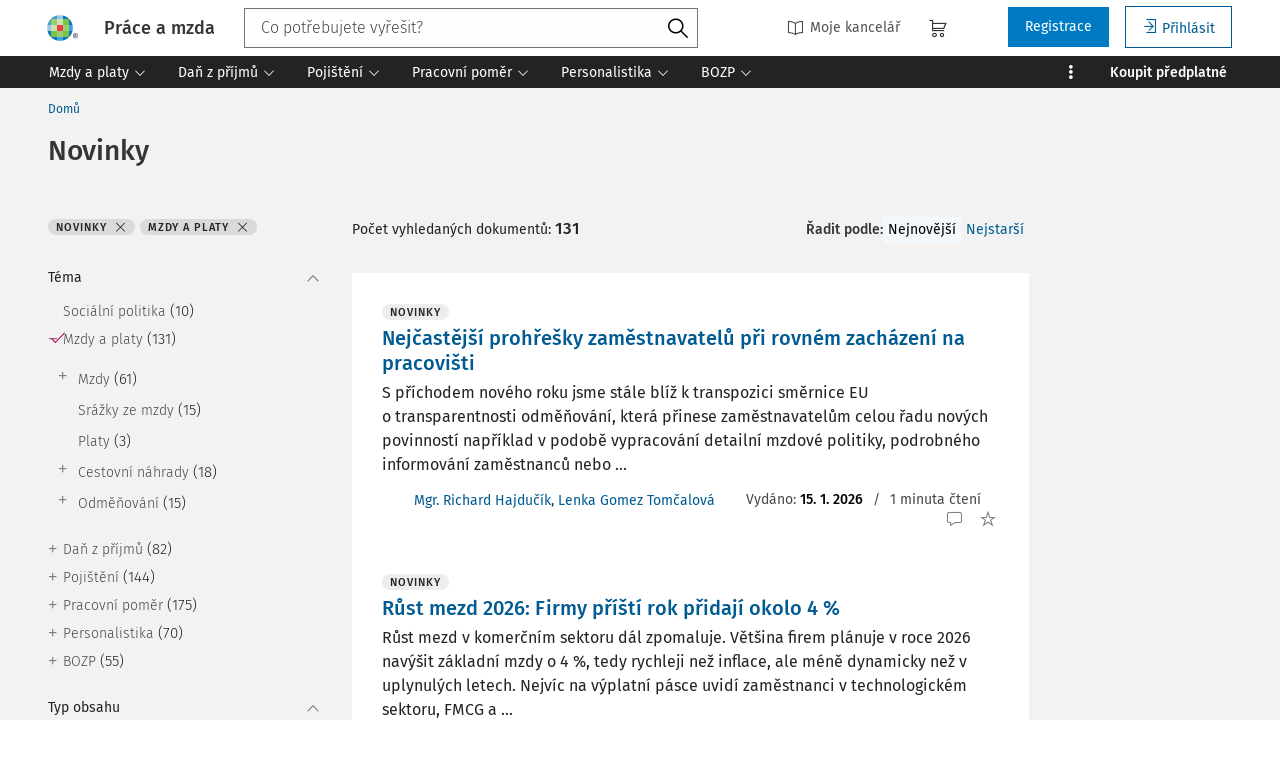

--- FILE ---
content_type: text/html; charset=utf-8
request_url: https://www.praceamzda.cz/novinky/mzdy-a-platy
body_size: 72810
content:
<!DOCTYPE html>
<html class="" lang="cs">
	<head>
		<meta charset="utf-8" />
<meta name="viewport" content="width=device-width, user-scalable=no, initial-scale=1.0, maximum-scale=1.0" />
<title>Novinky</title>

<meta name="description" content="" data-react-helmet="true" />
<meta name="keywords" content="" data-react-helmet="true" />
<meta name="generator" content="Cream CMS, www.cream.sk">

<link rel="canonical" href="https://www.praceamzda.cz/novinky/mzdy-a-platy" data-react-helmet="true" />
<link rel="next" href="https://www.praceamzda.cz/novinky/mzdy-a-platy?_page=2" data-react-helmet="true" />
<meta name="robots" content="index, follow" data-react-helmet="true" />

<meta property="og:title" content="Novinky" data-react-helmet="true" />
<meta property="og:type" content="website" data-react-helmet="true" />
<meta property="og:url" content="https://www.praceamzda.cz/novinky/mzdy-a-platy" data-react-helmet="true" />
<meta property="og:site_name" content="Práce a mzda | Leader pracovního práva" />
<meta property="og:description" content="" data-react-helmet="true" />
<meta property="og:image" content="https://www.praceamzda.cz/img/og/pam-1200x630.jpg" data-react-helmet="true" />
<meta property="default_og_image" content="https://www.praceamzda.cz/img/og/pam-1200x630.jpg" id="meta_default_og_image" />


<script src="/js/datalayer_buffer.js?v=2.2.2.a" data-cmp-ab="2" ></script>

	<script type="text/javascript" data-cmp-ab="1" src="https://cdn.consentmanager.net/delivery/autoblocking/f45fd899c179b.js" data-cmp-host="d.delivery.consentmanager.net" data-cmp-cdn="cdn.consentmanager.net" data-cmp-codesrc="0"></script>

					<script>
						if( ! Array.isArray( window.dataLayer ) )
			{
				window.dataLayer = [];
			}				
			
			function gtag(){
				window.dataLayer.push(arguments);
			}

					</script>
		<!-- Google Tag Manager -->
		<script data-cmp-ab="1">(function(w,d,s,l,i){w[l]=w[l]||[];w[l].push({'gtm.start':
		new Date().getTime(),event:'gtm.js'});var f=d.getElementsByTagName(s)[0],
		j=d.createElement(s),dl=l!='dataLayer'?'&l='+l:'';j.async=true;j.src=
		'https://www.googletagmanager.com/gtm.js?id='+i+dl; j.setAttribute('data-cmp-ab', '1'); f.parentNode.insertBefore(j,f);
		})(window,document,'script','dataLayer','GTM-T9PKKVB');</script>
		<!-- End Google Tag Manager -->

	
<link rel="shortcut icon" href="/favicon.ico" />

		<link rel="stylesheet" href="/css/app_pam.css?v=2.2.2.a" />
	<link rel="stylesheet" href="/css/aspi.css?v=2.2.2.a" />
	<link rel="stylesheet" href="/css/old-dauc.css?v=2.2.2.a" />
		

	<!-- All Fira-Sans variations -->
	<link rel="stylesheet" href="https://cdn.wolterskluwer.io/wk/fundamentals/1.x.x/typography/fira-sans/all.min.css" />



<link rel="preload" href="/js/cml_window.js?v=2.2.2.a" as="script">

		
	
	<link rel="stylesheet" href="https://maxcdn.bootstrapcdn.com/font-awesome/4.4.0/css/font-awesome.min.css">
	<link rel="stylesheet" href="/css/print.css?v=2.2.2.a" type="text/css" media="print" >



		<link rel="preload" href="https://static.cream.sk/praceamzda.cz/webroots/www/content/react_build/application_production_pam.js?v=2.2.2.a" as="script" >
	

	</head>
	<body>			
		<noscript><iframe src="https://www.googletagmanager.com/ns.html?id=GTM-T9PKKVB" height="0" width="0" style="display:none;visibility:hidden"></iframe></noscript>
			<div class="inner-wrap">
			<div id="main">
				<header class="site-header" id="head">
	<div class="site-header__scroll-progress" id="site-header__scroll-progress"></div>
	<div class="site-header__top">
		<div class="site-header__inner-wrap">
			<div class="site-header__logo-wrap" id="cml_logo">
	<a href="/">
		<div class="logo logo--pam">
			Práce a mzda		</div> <img alt="" class="show-for-print logo-print" src="/img/logo-pam.png">
	</a>
</div><div class="site-header__search" id="cml_search_head">
			<div 
		class="search__form show-for-medium" 
		id="header-search" >
			<form>
				<div class="ac-component">
					<input 
					type="text" 
					autocomplete="off" 
					placeholder="" 
					class=" compact-search compact-search--has-advanced" 
					value=""
					>					
				</div>
				<button class="button" title="Vyhledat"><span class="icon-txt-search"></span></button>
			</form>
		</div>
	</div><div id="cml_person_box" >
	<div class="site-header__tools-wrap">
		<ul class="top-menu top-menu--extras">
			<li>
				<a href="javascript:void(0);" title="Můj DAUČ" class="disabled" ><i class="icon-txt-book"></i> Moje kancelář</a>
			</li>
								</ul>
				<div class="header-cart">
			<a class="my-cart button header-cart__button" href="javascript:void(0);">
				<span class="icon-txt-cart"></span>
			</a>
		</div>
				<ul class="top-menu top-menu--user">
			
												<li>
						<a href="https://login.wolterskluwer.cz/auth/realms/nga/protocol/openid-connect/registrations?scope=openid&client_id=nga-praceamzda.cz&redirect_uri=https%3A%2F%2Fpraceamzda.cz&response_type=code" class="button" title="Registrace" rel="nofollow" >Registrace</a>
					</li>
					<li>
						<a href="https://login.wolterskluwer.cz/auth/realms/nga/protocol/openid-connect/auth?scope=openid&client_id=nga-praceamzda.cz&redirect_uri=https%3A%2F%2Fpraceamzda.cz&response_type=code" class="button button--hollow" title="Přihlásit " rel="nofollow" ><i class="icon-txt-login"></i> Přihlásit </a>
					</li>					
							
					</ul>
	</div>
</div>

<span 
data-responsive-toggle="responsive-menu" 
class="show-for-minified-only" 
style="display: none;"
id="cml_offcanvas_menu_opener"
>
	<a 
	class="left-off-canvas-toggle head-menu-icon" 
	id="off-canvas-toggle" 
	href="javascript:void(0);" 
	aria-expanded="false" 
	aria-controls="cml_offcanvas"
	> 
		<span class="icon-txt-hamburger-2"></span> Menu
	</a>
</span>		</div>
	</div>	
	<div class="site-header__bottom">
		<div class="site-header__inner-wrap">
			<nav id="cml_main_menu" >
	
			<ul
			class="top-menu top-menu--main show-dropdowns-on-hover"
			>
				<li
	class="has-custom-dropdown left-menu-item"
	>
		<a 
	href="/kategorie/mzdy-a-platy"
	
	><span>Mzdy a platy<span class="icon-txt-arrow-line-down"></span></span></a><div 
		class="custom-dropdown rich-menu-wrap"
		>				
			<div class="rich-menu-in">
				<div
		class="rich-menu-column"
		><div>
		<h3><a
	href="/kategorie/mzdy"
	
	>Mzdy</a></h3>
			<ul
			
			>
				<li
				
				>
					<a 
				href="/kategorie/minimalni-a-zarucena-mzda"
				
				>Minimální a zaručená mzda</a></li><li
				
				>
					<a 
				href="/kategorie/priplatky"
				
				>Příplatky</a></li><li
				
				>
					<a 
				href="/kategorie/prumerny-vydelek"
				
				>Průměrný výdělek</a></li><li
				
				>
					<a 
				href="/kategorie/nahrada-mzdy"
				
				>Náhrada mzdy</a></li><li
				
				>
					<a 
				href="/kategorie/vyplata-mzdy"
				
				>Výplata mzdy</a></li><li
				
				>
					<a 
				href="/kategorie/odmenovani-a-benefity"
				
				>Odměňování a benefity</a></li>
			</ul>
		</div><div>
		<h3><a
	href="/kategorie/srazky-ze-mzdy"
	
	>Srážky ze mzdy</a></h3></div><div>
		<h3><a
	href="/kategorie/platy"
	
	>Platy</a></h3></div>
		</div><div
		class="rich-menu-column"
		><div>
		<h3><a
	href="/kategorie/cestovni-nahrady"
	
	>Cestovní náhrady</a></h3>
			<ul
			
			>
				<li
				
				>
					<a 
				href="/kategorie/misto-vykonu-prace"
				
				>Místo výkonu práce</a></li><li
				
				>
					<a 
				href="/kategorie/pracovni-cesta"
				
				>Pracovní cesta</a></li><li
				
				>
					<a 
				href="/kategorie/stravne-a-vydaje"
				
				>Stravné a výdaje</a></li>
			</ul>
		</div>
		</div><div
		class="rich-menu-column"
		><div>
		<h3><a
	href="/kategorie/odmenovani"
	
	>Odměňování</a></h3>
			<ul
			
			>
				<li
				
				>
					<a 
				href="/kategorie/benefity"
				
				>Benefity</a></li><li
				
				>
					<a 
				href="/kategorie/fksp"
				
				>FKSP</a></li>
			</ul>
		</div>
		</div><div
		class="rich-menu-column"
		><div>
		<h3><span 
	
	>Typ obsahu</span></h3>
			<ul
			
			>
				<li
				
				>
					<a 
				href="/dokumenty?_filter_codelist_category_id=1004&_filter_content_type_id=25"
				
				>Pracovní situace</a></li><li
				
				>
					<a 
				href="/dokumenty?_filter_codelist_category_id=1004&_filter_content_type_id=1"
				
				>Články</a></li><li
				
				>
					<a 
				href="/dokumenty?_filter_codelist_category_id=1004&_filter_content_type_id=16"
				
				>Otázky a odpovědi</a></li><li
				
				>
					<a 
				href="/dokumenty?_filter_codelist_category_id=1004&_filter_content_type_id=2"
				
				>Předpisy</a></li><li
				
				>
					<a 
				href="/dokumenty?_filter_codelist_category_id=1004&_filter_content_type_id=36"
				
				>Vzory</a></li><li
				
				>
					<a 
				href="/dokumenty?_filter_codelist_category_id=1004&_filter_content_type_id=22"
				
				>Komentáře k zákonům</a></li><li
				
				>
					<a 
				href="/dokumenty?_filter_codelist_category_id=1004&_filter_content_type_id=20"
				
				>Komentovaná judikatura</a></li><li
				
				>
					<a 
				href="/dokumenty?_filter_codelist_category_id=1004&_filter_content_type_id=38"
				
				>Stanoviska AKV</a></li><li
				
				>
					<a 
				href="/dokumenty?_filter_codelist_category_id=1004&_filter_content_type_id=21"
				
				>Novinky</a></li><li
				
				>
					<a 
				href="/dokumenty?_filter_codelist_category_id=1004&_filter_content_type_id=35"
				
				>Navigátor</a></li><li
				
				>
					<a 
				href="/dokumenty?_filter_codelist_category_id=1004&_filter_content_type_id=46"
				
				>Odborník na příjmu</a></li><li
				
				>
					<a 
				href="/dokumenty?_filter_codelist_category_id=1004&_filter_content_type_id=44"
				
				>Týdeník</a></li><li
				
				>
					<a 
				href="/dokumenty?_filter_codelist_category_id=1004&_filter_content_type_id=85"
				
				>Prémiové články</a></li>
			</ul>
		</div>
		</div>
			</div>
		</div></li><li
	class="has-custom-dropdown left-menu-item"
	>
		<a 
	href="/kategorie/dan-z-prijmu"
	
	><span>Daň z příjmů<span class="icon-txt-arrow-line-down"></span></span></a><div 
		class="custom-dropdown rich-menu-wrap"
		>				
			<div class="rich-menu-in">
				<div
		class="rich-menu-column"
		><div>
		<h3><a
	href="/kategorie/dan-z-prijmu-fo"
	
	>Daň z příjmů FO</a></h3>
			<ul
			
			>
				<li
				
				>
					<a 
				href="/kategorie/vymerovaci-zaklad-dane-z-prijmu"
				
				>Vyměřovací základ daně z příjmů</a></li><li
				
				>
					<a 
				href="/kategorie/srazkova-dan"
				
				>Srážková daň</a></li><li
				
				>
					<a 
				href="/kategorie/vyber-dane-srazenim-zaloh-na-dan-z-prijmu"
				
				>Výběr daně sražením záloh na daň z příjmů</a></li><li
				
				>
					<a 
				href="/kategorie/rocni-zuctovani-zaloh-na-dan-z-prijmu"
				
				>Roční zúčtování záloh na daň z příjmů</a></li><li
				
				>
					<a 
				href="/kategorie/priznani-k-dani"
				
				>Přiznání k dani</a></li>
			</ul>
		</div>
		</div><div
		class="rich-menu-column"
		><div>
		<h3><a
	href="/kategorie/slevy-a-zvyhodneni"
	
	>Slevy a zvýhodnění</a></h3>
			<ul
			
			>
				<li
				
				>
					<a 
				href="/kategorie/danove-zvyhodneni-na-deti"
				
				>Daňové zvýhodnění na děti</a></li><li
				
				>
					<a 
				href="/kategorie/slevy-na-dani-35ba"
				
				>Slevy na dani (§ 35ba)</a></li><li
				
				>
					<a 
				href="/kategorie/danovy-bonus"
				
				>Daňový bonus</a></li>
			</ul>
		</div>
		</div><div
		class="rich-menu-column"
		><div>
		<h3><a
	href="/kategorie/mezinarodni-zdaneni-prijmu"
	
	>Mezinárodní zdanění příjmů</a></h3></div>
		</div><div
		class="rich-menu-column"
		><div>
		<h3><span 
	
	>Typ obsahu</span></h3>
			<ul
			
			>
				<li
				
				>
					<a 
				href="/dokumenty?_filter_codelist_category_id=1014&_filter_content_type_id=25"
				
				>Pracovní situace</a></li><li
				
				>
					<a 
				href="/dokumenty?_filter_codelist_category_id=1014&_filter_content_type_id=1"
				
				>Články</a></li><li
				
				>
					<a 
				href="/dokumenty?_filter_codelist_category_id=1014&_filter_content_type_id=16"
				
				>Otázky a odpovědi</a></li><li
				
				>
					<a 
				href="/dokumenty?_filter_codelist_category_id=1014&_filter_content_type_id=2"
				
				>Předpisy</a></li><li
				
				>
					<a 
				href="/dokumenty?_filter_codelist_category_id=1014&_filter_content_type_id=22"
				
				>Komentáře k zákonům</a></li><li
				
				>
					<a 
				href="/dokumenty?_filter_codelist_category_id=1014&_filter_content_type_id=21"
				
				>Novinky</a></li><li
				
				>
					<a 
				href="/dokumenty?_filter_codelist_category_id=1014&_filter_content_type_id=85"
				
				>Prémiové články</a></li>
			</ul>
		</div>
		</div>
			</div>
		</div></li><li
	class="has-custom-dropdown left-menu-item"
	>
		<a 
	href="/kategorie/pojisteni"
	
	><span>Pojištění<span class="icon-txt-arrow-line-down"></span></span></a><div 
		class="custom-dropdown rich-menu-wrap"
		>				
			<div class="rich-menu-in">
				<div
		class="rich-menu-column"
		><div>
		<h3><a
	href="/kategorie/nemocenske-pojisteni"
	
	>Nemocenské pojištění</a></h3>
			<ul
			
			>
				<li
				
				>
					<a 
				href="/kategorie/nemocenska-a-dpn"
				
				>Nemocenská a DPN</a></li><li
				
				>
					<a 
				href="/kategorie/penezita-pomoc-v-materstvi"
				
				>Peněžitá pomoc v mateřství</a></li><li
				
				>
					<a 
				href="/kategorie/otcovska-poporodni-pece"
				
				>Otcovská poporodní péče</a></li><li
				
				>
					<a 
				href="/kategorie/dlouhodoba-pece"
				
				>Dlouhodobá péče</a></li><li
				
				>
					<a 
				href="/kategorie/rodicovsky-prispevek"
				
				>Rodičovský příspěvek</a></li>
			</ul>
		</div>
		</div><div
		class="rich-menu-column"
		><div>
		<h3><a
	href="/kategorie/duchodove-pojisteni"
	
	>Důchodové pojištění</a></h3></div>
		</div><div
		class="rich-menu-column"
		><div>
		<h3><a
	href="/kategorie/zdravotni-pojisteni"
	
	>Zdravotní pojištění</a></h3></div>
		</div><div
		class="rich-menu-column"
		><div>
		<h3><span 
	
	>Typ obsahu</span></h3>
			<ul
			
			>
				<li
				
				>
					<a 
				href="/dokumenty?_filter_codelist_category_id=1030&_filter_content_type_id=25"
				
				>Pracovní situace</a></li><li
				
				>
					<a 
				href="/dokumenty?_filter_codelist_category_id=1030&_filter_content_type_id=1"
				
				>Články</a></li><li
				
				>
					<a 
				href="/dokumenty?_filter_codelist_category_id=1030&_filter_content_type_id=16"
				
				>Otázky a odpovědi</a></li><li
				
				>
					<a 
				href="/dokumenty?_filter_codelist_category_id=1030&_filter_content_type_id=2"
				
				>Předpisy</a></li><li
				
				>
					<a 
				href="/dokumenty?_filter_codelist_category_id=1030&_filter_content_type_id=22"
				
				>Komentáře k zákonům</a></li><li
				
				>
					<a 
				href="/dokumenty?_filter_codelist_category_id=1030&_filter_content_type_id=20"
				
				>Komentovaná judikatura</a></li><li
				
				>
					<a 
				href="/dokumenty?_filter_codelist_category_id=1030&_filter_content_type_id=21"
				
				>Novinky</a></li><li
				
				>
					<a 
				href="/dokumenty?_filter_codelist_category_id=1030&_filter_content_type_id=35"
				
				>Navigátor</a></li><li
				
				>
					<a 
				href="/dokumenty?_filter_codelist_category_id=1030&_filter_content_type_id=44"
				
				>Týdeník</a></li><li
				
				>
					<a 
				href="/dokumenty?_filter_codelist_category_id=1030&_filter_content_type_id=85"
				
				>Prémiové články</a></li>
			</ul>
		</div>
		</div>
			</div>
		</div></li><li
	class="has-custom-dropdown left-menu-item"
	>
		<a 
	href="/kategorie/pracovni-pomer"
	
	><span>Pracovní poměr<span class="icon-txt-arrow-line-down"></span></span></a><div 
		class="custom-dropdown rich-menu-wrap"
		>				
			<div class="rich-menu-in">
				<div
		class="rich-menu-column"
		><div>
		<h3><a
	href="/kategorie/pracovnepravni-vztahy"
	
	>Pracovněprávní vztahy</a></h3>
			<ul
			
			>
				<li
				
				>
					<a 
				href="/kategorie/vznik-pracovniho-pomeru"
				
				>Vznik pracovního poměru</a></li><li
				
				>
					<a 
				href="/kategorie/prace-na-dohodu"
				
				>Práce na dohodu</a></li><li
				
				>
					<a 
				href="/kategorie/zmeny-pracovniho-pomeru"
				
				>Změny pracovního poměru</a></li><li
				
				>
					<a 
				href="/kategorie/skonceni-pracovniho-pomeru"
				
				>Skončení pracovního poměru</a></li><li
				
				>
					<a 
				href="/kategorie/povinnosti-zamestnavatele-pri-skonceni-pracovniho-pomeru"
				
				>Povinnosti zaměstnavatele při skončení pracovního poměru</a></li><li
				
				>
					<a 
				href="/kategorie/povinnosti-zamestnance"
				
				>Povinnosti zaměstnance</a></li><li
				
				>
					<a 
				href="/kategorie/povinnosti-zamestnavatele"
				
				>Povinnosti zaměstnavatele</a></li>
			</ul>
		</div><div>
		<h3><a
	href="/kategorie/pracovni-doba"
	
	>Pracovní doba</a></h3>
			<ul
			
			>
				<li
				
				>
					<a 
				href="/kategorie/stanovena-tydenni-pracovni-doba"
				
				>Stanovená týdenní pracovní doba</a></li><li
				
				>
					<a 
				href="/kategorie/rozvrzeni-pracovni-doby"
				
				>Rozvržení pracovní doby</a></li><li
				
				>
					<a 
				href="/kategorie/prace-v-noci"
				
				>Práce v noci</a></li><li
				
				>
					<a 
				href="/kategorie/prestavky-v-praci"
				
				>Přestávky v práci</a></li><li
				
				>
					<a 
				href="/kategorie/doba-odpocinku"
				
				>Doba odpočinku</a></li><li
				
				>
					<a 
				href="/kategorie/pracovni-pohotovost"
				
				>Pracovní pohotovost</a></li><li
				
				>
					<a 
				href="/kategorie/prace-prescas"
				
				>Práce přesčas</a></li><li
				
				>
					<a 
				href="/kategorie/evidence-pracovni-doby"
				
				>Evidence pracovní doby</a></li>
			</ul>
		</div>
		</div><div
		class="rich-menu-column"
		><div>
		<h3><a
	href="/kategorie/prekazky-v-praci"
	
	>Překážky v práci</a></h3>
			<ul
			
			>
				<li
				
				>
					<a 
				href="/kategorie/dulezite-osobni-prekazky-v-praci"
				
				>Důležité osobní překážky v práci</a></li><li
				
				>
					<a 
				href="/kategorie/prekazky-v-praci-z-duvodu-obecneho-zajmu"
				
				>Překážky v práci z důvodu obecného zájmu</a></li><li
				
				>
					<a 
				href="/kategorie/prekazky-v-praci-na-strane-zamestnavatele"
				
				>Překážky v práci na straně zaměstnavatele</a></li>
			</ul>
		</div><div>
		<h3><a
	href="/kategorie/dovolena"
	
	>Dovolená</a></h3></div>
		</div><div
		class="rich-menu-column"
		><div>
		<h3><a
	href="/kategorie/zamestnanost"
	
	>Zaměstnanost</a></h3>
			<ul
			
			>
				<li
				
				>
					<a 
				href="/kategorie/zamestnavani-ozp"
				
				>Zaměstnávání OZP</a></li><li
				
				>
					<a 
				href="/kategorie/nelegalni-zamestnavani"
				
				>Nelegální zaměstnávání</a></li><li
				
				>
					<a 
				href="/kategorie/agenturni-zamestnavani"
				
				>Agenturní zaměstnávání</a></li><li
				
				>
					<a 
				href="/kategorie/preshranicni-vysilani-pracovniku"
				
				>Přeshraniční vysílání pracovníků</a></li><li
				
				>
					<a 
				href="/kategorie/zamestnavani-cizincu"
				
				>Zaměstnávání cizinců</a></li>
			</ul>
		</div><div>
		<h3><a
	href="/kategorie/obchodni-pravo-v-pracovnich-vztazich"
	
	>Obchodní právo v pracovních vztazích</a></h3></div>
		</div><div
		class="rich-menu-column"
		><div>
		<h3><span 
	
	>Typ obsahu</span></h3>
			<ul
			
			>
				<li
				
				>
					<a 
				href="/dokumenty?_filter_codelist_category_id=972&_filter_content_type_id=25"
				
				>Pracovní situace</a></li><li
				
				>
					<a 
				href="/dokumenty?_filter_codelist_category_id=972&_filter_content_type_id=1"
				
				>Články</a></li><li
				
				>
					<a 
				href="/dokumenty?_filter_codelist_category_id=972&_filter_content_type_id=16"
				
				>Otázky a odpovědi</a></li><li
				
				>
					<a 
				href="/dokumenty?_filter_codelist_category_id=972&_filter_content_type_id=2"
				
				>Předpisy</a></li><li
				
				>
					<a 
				href="/dokumenty?_filter_codelist_category_id=972&_filter_content_type_id=36"
				
				>Vzory</a></li><li
				
				>
					<a 
				href="/dokumenty?_filter_codelist_category_id=972&_filter_content_type_id=22"
				
				>Komentáře k zákonům</a></li><li
				
				>
					<a 
				href="/dokumenty?_filter_codelist_category_id=972&_filter_content_type_id=20"
				
				>Komentovaná judikatura</a></li><li
				
				>
					<a 
				href="/dokumenty?_filter_codelist_category_id=972&_filter_content_type_id=38"
				
				>Stanoviska AKV</a></li><li
				
				>
					<a 
				href="/dokumenty?_filter_codelist_category_id=972&_filter_content_type_id=21"
				
				>Novinky</a></li><li
				
				>
					<a 
				href="/dokumenty?_filter_codelist_category_id=972&_filter_content_type_id=35"
				
				>Navigátor</a></li><li
				
				>
					<a 
				href="/dokumenty?_filter_codelist_category_id=972&_filter_content_type_id=46"
				
				>Odborník na příjmu</a></li><li
				
				>
					<a 
				href="/dokumenty?_filter_codelist_category_id=972&_filter_content_type_id=31"
				
				>Chytré vzory</a></li>
			</ul>
		</div>
		</div>
			</div>
		</div></li><li
	class="has-custom-dropdown left-menu-item"
	>
		<a 
	href="/kategorie/personalistika"
	
	><span>Personalistika<span class="icon-txt-arrow-line-down"></span></span></a><div 
		class="custom-dropdown rich-menu-wrap"
		>				
			<div class="rich-menu-in">
				<div
		class="rich-menu-column"
		><div>
		<h3><a
	href="/kategorie/personalni-management"
	
	>Personální management</a></h3>
			<ul
			
			>
				<li
				
				>
					<a 
				href="/kategorie/personalni-planovani"
				
				>Personální plánování</a></li><li
				
				>
					<a 
				href="/kategorie/vyber-a-prijimani-zamestnancu"
				
				>Výběr a přijímání zaměstnanců</a></li><li
				
				>
					<a 
				href="/kategorie/adaptace-novych-zamestnancu"
				
				>Adaptace nových zaměstnanců</a></li><li
				
				>
					<a 
				href="/kategorie/sledovani-a-hodnoceni-vykonu-zamestnancu"
				
				>Sledování a hodnocení výkonu zaměstnanců</a></li>
			</ul>
		</div>
		</div><div
		class="rich-menu-column"
		><div>
		<h3><a
	href="/kategorie/odmenovani-a-pece-o-zamestnance"
	
	>Odměňování a péče o zaměstnance</a></h3>
			<ul
			
			>
				<li
				
				>
					<a 
				href="/kategorie/zamestnanecke-vyhody"
				
				>Zaměstnanecké výhody</a></li><li
				
				>
					<a 
				href="/kategorie/rozvoj-a-vzdelavani"
				
				>Rozvoj a vzdělávání</a></li>
			</ul>
		</div><div>
		<h3><a
	href="/kategorie/motivace-a-komunikace"
	
	>Motivace a komunikace</a></h3>
			<ul
			
			>
				<li
				
				>
					<a 
				href="/kategorie/rizeni-a-vedeni-lidi"
				
				>Řízení a vedení lidí</a></li><li
				
				>
					<a 
				href="/kategorie/firemni-komunikace-a-firemni-kultura"
				
				>Firemní komunikace a firemní kultura</a></li>
			</ul>
		</div>
		</div><div
		class="rich-menu-column"
		><div>
		<h3><a
	href="/kategorie/ochrana-osobnich-udaju"
	
	>Ochrana osobních údajů</a></h3></div><div>
		<h3><a
	href="/kategorie/compliance-programy"
	
	>Compliance programy</a></h3></div><div>
		<h3><a
	href="/kategorie/kolektivni-vyjednavani"
	
	>Kolektivní vyjednávání</a></h3></div>
		</div><div
		class="rich-menu-column"
		><div>
		<h3><span 
	
	>Typ obsahu</span></h3>
			<ul
			
			>
				<li
				
				>
					<a 
				href="/dokumenty?_filter_codelist_category_id=1043&_filter_content_type_id=1"
				
				>Články</a></li><li
				
				>
					<a 
				href="/dokumenty?_filter_codelist_category_id=1043&_filter_content_type_id=16"
				
				>Otázky a odpovědi</a></li><li
				
				>
					<a 
				href="/dokumenty?_filter_codelist_category_id=1043&_filter_content_type_id=20"
				
				>Komentovaná judikatura</a></li><li
				
				>
					<a 
				href="/dokumenty?_filter_codelist_category_id=1043&_filter_content_type_id=38"
				
				>Stanoviska AKV</a></li><li
				
				>
					<a 
				href="/dokumenty?_filter_codelist_category_id=1043&_filter_content_type_id=21"
				
				>Novinky</a></li><li
				
				>
					<a 
				href="/dokumenty?_filter_codelist_category_id=1043&_filter_content_type_id=35"
				
				>Navigátor</a></li><li
				
				>
					<a 
				href="/dokumenty?_filter_codelist_category_id=1043&_filter_content_type_id=85"
				
				>Prémiové články</a></li>
			</ul>
		</div>
		</div>
			</div>
		</div></li><li
	class="has-custom-dropdown left-menu-item"
	>
		<a 
	href="/kategorie/bozp"
	
	><span>BOZP<span class="icon-txt-arrow-line-down"></span></span></a><div 
		class="custom-dropdown rich-menu-wrap"
		>				
			<div class="rich-menu-in">
				<div
		class="rich-menu-column"
		><div>
		<h3><a
	href="/kategorie/bozp-pro-personalisty"
	
	>BOZP pro personalisty</a></h3>
			<ul
			
			>
				<li
				
				>
					<a 
				href="/kategorie/pracovnelekarske-sluzby-a-prohlidky"
				
				>Pracovnělékařské služby a prohlídky</a></li><li
				
				>
					<a 
				href="/kategorie/skoleni-bozp"
				
				>Školení BOZP</a></li><li
				
				>
					<a 
				href="/kategorie/pracovni-urazy"
				
				>Pracovní úrazy</a></li><li
				
				>
					<a 
				href="/kategorie/prevence-a-ochrana-zdravi-pri-praci"
				
				>Prevence a ochrana zdraví při práci</a></li>
			</ul>
		</div>
		</div><div
		class="rich-menu-column"
		><div>
		<h3><a
	href="/kategorie/bozp-pro-ozo"
	
	>BOZP pro OZO</a></h3>
			<ul
			
			>
				<li
				
				>
					<a 
				href="/kategorie/predpisy-k-zajisteni-bozp"
				
				>Předpisy k zajištění BOZP</a></li><li
				
				>
					<a 
				href="/kategorie/zajisteni-bozp"
				
				>Zajištění BOZP</a></li><li
				
				>
					<a 
				href="/kategorie/dohled-nad-bozp"
				
				>Dohled nad BOZP</a></li><li
				
				>
					<a 
				href="/kategorie/rizikove-faktory"
				
				>Rizikové faktory</a></li><li
				
				>
					<a 
				href="/kategorie/prevence-rizik-rizeni-bozp"
				
				>Prevence rizik, řízení BOZP</a></li><li
				
				>
					<a 
				href="/kategorie/kategorizace-praci"
				
				>Kategorizace prací</a></li><li
				
				>
					<a 
				href="/kategorie/skolstvi"
				
				>Školství </a></li><li
				
				>
					<a 
				href="/kategorie/stroje-technicka-zarizeni-naradi-vc-oopp"
				
				>Stroje, technická zařízení, nářadí (vč. OOPP)</a></li><li
				
				>
					<a 
				href="/kategorie/pozadavky-na-pracoviste-ergonomie"
				
				>Požadavky na pracoviště, ergonomie</a></li><li
				
				>
					<a 
				href="/kategorie/bezpecnostni-znacky-a-signaly"
				
				>Bezpečnostní značky a signály</a></li><li
				
				>
					<a 
				href="/kategorie/sledovani-a-hodnoceni-zamestnancu"
				
				>Sledování a hodnocení zaměstnanců</a></li><li
				
				>
					<a 
				href="/kategorie/pracovni-urazy-a-nemoci-z-povolani"
				
				>Pracovní úrazy a nemoci z povolání</a></li><li
				
				>
					<a 
				href="/kategorie/odborna-zpusobilost"
				
				>Odborná způsobilost</a></li><li
				
				>
					<a 
				href="/kategorie/pracovnelekarske-sluzby"
				
				>Pracovnělékařské služby</a></li><li
				
				>
					<a 
				href="/kategorie/rozhovory"
				
				>Rozhovory</a></li><li
				
				>
					<a 
				href="/kategorie/pracovni-pravo-pro-ozo"
				
				>Pracovní právo pro OZO</a></li>
			</ul>
		</div>
		</div><div
		class="rich-menu-column"
		><div>
		<h3><a
	href="/kategorie/karty-bozp"
	
	>Karty BOZP</a></h3></div>
		</div><div
		class="rich-menu-column"
		><div>
		<h3><span 
	
	>Typ obsahu</span></h3>
			<ul
			
			>
				<li
				
				>
					<a 
				href="/dokumenty?_filter_codelist_category_id=1057&_filter_content_type_id=1"
				
				>Články</a></li><li
				
				>
					<a 
				href="/dokumenty?_filter_codelist_category_id=1057&_filter_content_type_id=16"
				
				>Otázky a odpovědi</a></li><li
				
				>
					<a 
				href="/dokumenty?_filter_codelist_category_id=1057&_filter_content_type_id=20"
				
				>Komentovaná judikatura</a></li><li
				
				>
					<a 
				href="/dokumenty?_filter_codelist_category_id=1057&_filter_content_type_id=38"
				
				>Stanoviska AKV</a></li><li
				
				>
					<a 
				href="/dokumenty?_filter_codelist_category_id=1057&_filter_content_type_id=21"
				
				>Novinky</a></li><li
				
				>
					<a 
				href="/dokumenty?_filter_codelist_category_id=1057&_filter_content_type_id=35"
				
				>Navigátor</a></li><li
				
				>
					<a 
				href="/dokumenty?_filter_codelist_category_id=1057&_filter_content_type_id=46"
				
				>Odborník na příjmu</a></li><li
				
				>
					<a 
				href="/dokumenty?_filter_codelist_category_id=1057&_filter_content_type_id=85"
				
				>Prémiové články</a></li>
			</ul>
		</div>
		</div>
			</div>
		</div></li><li
	class="has-custom-dropdown right-menu-item has-custom-dropdown--plain hide-to-dots"
	>
		<span 
	
	>Praktické nástroje<span class="icon-txt-arrow-line-down"></span></span><div 
		class="custom-dropdown custom-dropdown--plain"
		>				
			<div class="rich-menu-in">
				<div
		class="rich-menu-column"
		><div>
		<h3><a
	href="/pracovni-situace"
	
	>Pracovní situace</a></h3></div>
		</div><div
		class="rich-menu-column"
		><div>
		<h3><a
	href="/otazky"
	
	>Otázky a odpovědi</a></h3></div>
		</div><div
		class="rich-menu-column"
		><div>
		<h3><a
	href="/navigatory"
	
	>Navigátor</a></h3></div>
		</div><div
		class="rich-menu-column"
		><div>
		<h3><a
	href="/chytre-vzory"
	
	>Chytré vzory</a></h3></div>
		</div><div
		class="rich-menu-column"
		><div>
		<h3><a
	href="/tydenik"
	
	>Týdeník</a></h3></div>
		</div><div
		class="rich-menu-column"
		><div>
		<h3><a
	href="/odbornik-na-prijmu"
	
	>Odborník na příjmu</a></h3></div>
		</div>
			</div>
		</div></li><li
	class="right-menu-item hide-to-dots"
	>
		<a 
	href="/pravni-predpisy"
	
	><span>Předpisy</span></a></li><li
	class="right-menu-item hide-to-dots"
	>
		<a 
	href="/archiv-casopisu"
	
	><span>Časopisy</span></a></li><li
	class="has-custom-dropdown has-custom-dropdown right-menu-item has-custom-dropdown--plain dots-menu"
	>
		<span 
	
	>Více<span class="icon-txt-arrow-line-down"></span></span><div 
		class="custom-dropdown custom-dropdown--plain"
		>				
			<div class="rich-menu-in">
				<div
		class="rich-menu-column"
		><div>
		<h3><a
	href="/otazky"
	
	>Otázky a odpovědi</a></h3></div>
		</div><div
		class="rich-menu-column"
		><div>
		<h3><a
	href="/navigatory"
	
	>Navigátor</a></h3></div>
		</div><div
		class="rich-menu-column"
		><div>
		<h3><a
	href="/chytre-vzory"
	
	>Chytré vzory</a></h3></div>
		</div><div
		class="rich-menu-column"
		><div>
		<h3><a
	href="/tydenik"
	
	>Týdeník</a></h3></div>
		</div><div
		class="rich-menu-column"
		><div>
		<h3><a
	href="/odbornik-na-prijmu"
	
	>Odborník na příjmu</a></h3></div>
		</div><div
		class="rich-menu-column"
		><div>
		<h3><a
	href="/pravni-predpisy"
	
	>Předpisy</a></h3></div>
		</div><div
		class="rich-menu-column"
		><div>
		<h3><a
	href="/archiv-casopisu"
	
	>Časopisy</a></h3></div>
		</div>
			</div>
		</div></li><li
	class="right-menu-item  highlighted"
	>
		<a 
	href="/predplatne"
	
	><span>Koupit předplatné</span></a></li>
			</ul>
			
</nav>
<script type="text/defered_script" data-defered-script >
window.__cml_main_menu = [{"url":"\/kategorie\/mzdy-a-platy","label":"Mzdy a platy","target":null,"cfg":{"type":"codelist_category","parent":"1004","depth":"2","li_class":"left-menu-item","typ_obsahu_wrapper":"1","reset_filter_tree":"1","use_search_stat":"1"},"children":[{"url":"\/kategorie\/mzdy","label":"Mzdy","target":"","cfg":{"type":"codelist_category","parent":"1000","depth":"1","sort":"sort*asc","reset_filter_tree":"1","group":"1","use_search_stat":"1","highlight_substr":"\/kategorie\/mzdy"},"children":[{"url":"\/kategorie\/minimalni-a-zarucena-mzda","label":"Minim\u00e1ln\u00ed a zaru\u010den\u00e1 mzda","target":"","cfg":{"reset_filter_tree":"1","highlight_substr":"\/kategorie\/minimalni-a-zarucena-mzda"}},{"url":"\/kategorie\/priplatky","label":"P\u0159\u00edplatky","target":"","cfg":{"reset_filter_tree":"1","highlight_substr":"\/kategorie\/priplatky"}},{"url":"\/kategorie\/prumerny-vydelek","label":"Pr\u016fm\u011brn\u00fd v\u00fdd\u011blek","target":"","cfg":{"reset_filter_tree":"1","highlight_substr":"\/kategorie\/prumerny-vydelek"}},{"url":"\/kategorie\/nahrada-mzdy","label":"N\u00e1hrada mzdy","target":"","cfg":{"reset_filter_tree":"1","highlight_substr":"\/kategorie\/nahrada-mzdy"}},{"url":"\/kategorie\/vyplata-mzdy","label":"V\u00fdplata mzdy","target":"","cfg":{"reset_filter_tree":"1","highlight_substr":"\/kategorie\/vyplata-mzdy"}},{"url":"\/kategorie\/odmenovani-a-benefity","label":"Odm\u011b\u0148ov\u00e1n\u00ed a benefity","target":"","cfg":{"reset_filter_tree":"1","highlight_substr":"\/kategorie\/odmenovani-a-benefity"}}]},{"url":"\/kategorie\/srazky-ze-mzdy","label":"Sr\u00e1\u017eky ze mzdy","target":"","cfg":{"type":"codelist_category","parent":"1005","depth":"1","sort":"sort*asc","reset_filter_tree":"1","group":"1","use_search_stat":"1","highlight_substr":"\/kategorie\/srazky-ze-mzdy"}},{"url":"\/kategorie\/platy","label":"Platy","target":"","cfg":{"type":"codelist_category","parent":"1006","depth":"1","sort":"sort*asc","reset_filter_tree":"1","group":"1","use_search_stat":"1","highlight_substr":"\/kategorie\/platy"}},{"url":"\/kategorie\/cestovni-nahrady","label":"Cestovn\u00ed n\u00e1hrady","target":"","cfg":{"type":"codelist_category","parent":"1007","depth":"1","sort":"sort*asc","reset_filter_tree":"1","use_search_stat":"1","highlight_substr":"\/kategorie\/cestovni-nahrady"},"children":[{"url":"\/kategorie\/misto-vykonu-prace","label":"M\u00edsto v\u00fdkonu pr\u00e1ce","target":"","cfg":{"reset_filter_tree":"1","highlight_substr":"\/kategorie\/misto-vykonu-prace"}},{"url":"\/kategorie\/pracovni-cesta","label":"Pracovn\u00ed cesta","target":"","cfg":{"reset_filter_tree":"1","highlight_substr":"\/kategorie\/pracovni-cesta"}},{"url":"\/kategorie\/stravne-a-vydaje","label":"Stravn\u00e9 a v\u00fddaje","target":"","cfg":{"reset_filter_tree":"1","highlight_substr":"\/kategorie\/stravne-a-vydaje"}}]},{"url":"\/kategorie\/odmenovani","label":"Odm\u011b\u0148ov\u00e1n\u00ed","target":"","cfg":{"type":"codelist_category","parent":"1011","depth":"1","sort":"sort*asc","reset_filter_tree":"1","use_search_stat":"1","highlight_substr":"\/kategorie\/odmenovani"},"children":[{"url":"\/kategorie\/benefity","label":"Benefity","target":"","cfg":{"reset_filter_tree":"1","highlight_substr":"\/kategorie\/benefity"}},{"url":"\/kategorie\/fksp","label":"FKSP","target":"","cfg":{"reset_filter_tree":"1","highlight_substr":"\/kategorie\/fksp"}}]},{"url":"","label":"Typ obsahu","target":"","cfg":{"type":"typ_obsahu","codelist_category_id":"1004","column_class":"rich-menu-column--highlighted","group":"10","use_search_stat":"1"},"children":[{"url":"\/dokumenty?_filter_codelist_category_id=1004&_filter_content_type_id=25","label":"Pracovn\u00ed situace","target":"","cfg":{"highlight_substr":"\/dokumenty?_filter_codelist_category_id=1004&_filter_content_type_id=25"}},{"url":"\/dokumenty?_filter_codelist_category_id=1004&_filter_content_type_id=1","label":"\u010cl\u00e1nky","target":"","cfg":{"highlight_substr":"\/dokumenty?_filter_codelist_category_id=1004&_filter_content_type_id=1"}},{"url":"\/dokumenty?_filter_codelist_category_id=1004&_filter_content_type_id=16","label":"Ot\u00e1zky a odpov\u011bdi","target":"","cfg":{"highlight_substr":"\/dokumenty?_filter_codelist_category_id=1004&_filter_content_type_id=16"}},{"url":"\/dokumenty?_filter_codelist_category_id=1004&_filter_content_type_id=2","label":"P\u0159edpisy","target":"","cfg":{"highlight_substr":"\/dokumenty?_filter_codelist_category_id=1004&_filter_content_type_id=2"}},{"url":"\/dokumenty?_filter_codelist_category_id=1004&_filter_content_type_id=36","label":"Vzory","target":"","cfg":{"highlight_substr":"\/dokumenty?_filter_codelist_category_id=1004&_filter_content_type_id=36"}},{"url":"\/dokumenty?_filter_codelist_category_id=1004&_filter_content_type_id=22","label":"Koment\u00e1\u0159e k z\u00e1kon\u016fm","target":"","cfg":{"highlight_substr":"\/dokumenty?_filter_codelist_category_id=1004&_filter_content_type_id=22","tag":"Nov\u00e9","tag_class":"menu-tag--new"}},{"url":"\/dokumenty?_filter_codelist_category_id=1004&_filter_content_type_id=20","label":"Komentovan\u00e1 judikatura","target":"","cfg":{"highlight_substr":"\/dokumenty?_filter_codelist_category_id=1004&_filter_content_type_id=20"}},{"url":"\/dokumenty?_filter_codelist_category_id=1004&_filter_content_type_id=38","label":"Stanoviska AKV","target":"","cfg":{"highlight_substr":"\/dokumenty?_filter_codelist_category_id=1004&_filter_content_type_id=38"}},{"url":"\/dokumenty?_filter_codelist_category_id=1004&_filter_content_type_id=21","label":"Novinky","target":"","cfg":{"highlight_substr":"\/dokumenty?_filter_codelist_category_id=1004&_filter_content_type_id=21"}},{"url":"\/dokumenty?_filter_codelist_category_id=1004&_filter_content_type_id=35","label":"Navig\u00e1tor","target":"","cfg":{"highlight_substr":"\/dokumenty?_filter_codelist_category_id=1004&_filter_content_type_id=35"}},{"url":"\/dokumenty?_filter_codelist_category_id=1004&_filter_content_type_id=46","label":"Odborn\u00edk na p\u0159\u00edjmu","target":"","cfg":{"highlight_substr":"\/dokumenty?_filter_codelist_category_id=1004&_filter_content_type_id=46"}},{"url":"\/dokumenty?_filter_codelist_category_id=1004&_filter_content_type_id=44","label":"T\u00fdden\u00edk","target":"","cfg":{"highlight_substr":"\/dokumenty?_filter_codelist_category_id=1004&_filter_content_type_id=44"}},{"url":"\/dokumenty?_filter_codelist_category_id=1004&_filter_content_type_id=85","label":"Pr\u00e9miov\u00e9 \u010dl\u00e1nky","target":"","cfg":{"highlight_substr":"\/dokumenty?_filter_codelist_category_id=1004&_filter_content_type_id=85"}}]}]},{"url":"\/kategorie\/dan-z-prijmu","label":"Da\u0148 z p\u0159\u00edjm\u016f","target":null,"cfg":{"type":"codelist_category","parent":"1014","depth":"2","li_class":"left-menu-item","typ_obsahu_wrapper":"1","reset_filter_tree":"1","use_search_stat":"1"},"children":[{"url":"\/kategorie\/dan-z-prijmu-fo","label":"Da\u0148 z p\u0159\u00edjm\u016f FO","target":"","cfg":{"type":"codelist_category","parent":"1039","depth":"1","sort":"sort*asc","reset_filter_tree":"1","use_search_stat":"1","highlight_substr":"\/kategorie\/dan-z-prijmu-fo"},"children":[{"url":"\/kategorie\/vymerovaci-zaklad-dane-z-prijmu","label":"Vym\u011b\u0159ovac\u00ed z\u00e1klad dan\u011b z p\u0159\u00edjm\u016f","target":"","cfg":{"reset_filter_tree":"1","highlight_substr":"\/kategorie\/vymerovaci-zaklad-dane-z-prijmu"}},{"url":"\/kategorie\/srazkova-dan","label":"Sr\u00e1\u017ekov\u00e1 da\u0148","target":"","cfg":{"reset_filter_tree":"1","highlight_substr":"\/kategorie\/srazkova-dan"}},{"url":"\/kategorie\/vyber-dane-srazenim-zaloh-na-dan-z-prijmu","label":"V\u00fdb\u011br dan\u011b sra\u017een\u00edm z\u00e1loh na da\u0148 z p\u0159\u00edjm\u016f","target":"","cfg":{"reset_filter_tree":"1","highlight_substr":"\/kategorie\/vyber-dane-srazenim-zaloh-na-dan-z-prijmu"}},{"url":"\/kategorie\/rocni-zuctovani-zaloh-na-dan-z-prijmu","label":"Ro\u010dn\u00ed z\u00fa\u010dtov\u00e1n\u00ed z\u00e1loh na da\u0148 z p\u0159\u00edjm\u016f","target":"","cfg":{"reset_filter_tree":"1","highlight_substr":"\/kategorie\/rocni-zuctovani-zaloh-na-dan-z-prijmu"}},{"url":"\/kategorie\/priznani-k-dani","label":"P\u0159izn\u00e1n\u00ed k dani","target":"","cfg":{"reset_filter_tree":"1","highlight_substr":"\/kategorie\/priznani-k-dani"}}]},{"url":"\/kategorie\/slevy-a-zvyhodneni","label":"Slevy a zv\u00fdhodn\u011bn\u00ed","target":"","cfg":{"type":"codelist_category","parent":"1020","depth":"1","sort":"sort*asc","reset_filter_tree":"1","use_search_stat":"1","highlight_substr":"\/kategorie\/slevy-a-zvyhodneni"},"children":[{"url":"\/kategorie\/danove-zvyhodneni-na-deti","label":"Da\u0148ov\u00e9 zv\u00fdhodn\u011bn\u00ed na d\u011bti","target":"","cfg":{"reset_filter_tree":"1","highlight_substr":"\/kategorie\/danove-zvyhodneni-na-deti"}},{"url":"\/kategorie\/slevy-na-dani-35ba","label":"Slevy na dani (\u00a7 35ba)","target":"","cfg":{"reset_filter_tree":"1","highlight_substr":"\/kategorie\/slevy-na-dani-35ba"}},{"url":"\/kategorie\/danovy-bonus","label":"Da\u0148ov\u00fd bonus","target":"","cfg":{"reset_filter_tree":"1","highlight_substr":"\/kategorie\/danovy-bonus"}}]},{"url":"\/kategorie\/mezinarodni-zdaneni-prijmu","label":"Mezin\u00e1rodn\u00ed zdan\u011bn\u00ed p\u0159\u00edjm\u016f","target":"","cfg":{"type":"codelist_category","parent":"1023","depth":"1","sort":"sort*asc","reset_filter_tree":"1","use_search_stat":"1","highlight_substr":"\/kategorie\/mezinarodni-zdaneni-prijmu"}},{"url":"","label":"Typ obsahu","target":"","cfg":{"type":"typ_obsahu","codelist_category_id":"1014","column_class":"rich-menu-column--highlighted","group":"10","use_search_stat":"1"},"children":[{"url":"\/dokumenty?_filter_codelist_category_id=1014&_filter_content_type_id=25","label":"Pracovn\u00ed situace","target":"","cfg":{"highlight_substr":"\/dokumenty?_filter_codelist_category_id=1014&_filter_content_type_id=25"}},{"url":"\/dokumenty?_filter_codelist_category_id=1014&_filter_content_type_id=1","label":"\u010cl\u00e1nky","target":"","cfg":{"highlight_substr":"\/dokumenty?_filter_codelist_category_id=1014&_filter_content_type_id=1"}},{"url":"\/dokumenty?_filter_codelist_category_id=1014&_filter_content_type_id=16","label":"Ot\u00e1zky a odpov\u011bdi","target":"","cfg":{"highlight_substr":"\/dokumenty?_filter_codelist_category_id=1014&_filter_content_type_id=16"}},{"url":"\/dokumenty?_filter_codelist_category_id=1014&_filter_content_type_id=2","label":"P\u0159edpisy","target":"","cfg":{"highlight_substr":"\/dokumenty?_filter_codelist_category_id=1014&_filter_content_type_id=2"}},{"url":"\/dokumenty?_filter_codelist_category_id=1014&_filter_content_type_id=22","label":"Koment\u00e1\u0159e k z\u00e1kon\u016fm","target":"","cfg":{"highlight_substr":"\/dokumenty?_filter_codelist_category_id=1014&_filter_content_type_id=22","tag":"Nov\u00e9","tag_class":"menu-tag--new"}},{"url":"\/dokumenty?_filter_codelist_category_id=1014&_filter_content_type_id=21","label":"Novinky","target":"","cfg":{"highlight_substr":"\/dokumenty?_filter_codelist_category_id=1014&_filter_content_type_id=21"}},{"url":"\/dokumenty?_filter_codelist_category_id=1014&_filter_content_type_id=85","label":"Pr\u00e9miov\u00e9 \u010dl\u00e1nky","target":"","cfg":{"highlight_substr":"\/dokumenty?_filter_codelist_category_id=1014&_filter_content_type_id=85"}}]}]},{"url":"\/kategorie\/pojisteni","label":"Poji\u0161t\u011bn\u00ed","target":null,"cfg":{"type":"codelist_category","parent":"1030","depth":"2","li_class":"left-menu-item","typ_obsahu_wrapper":"1","reset_filter_tree":"1","use_search_stat":"1"},"children":[{"url":"\/kategorie\/nemocenske-pojisteni","label":"Nemocensk\u00e9 poji\u0161t\u011bn\u00ed","target":"","cfg":{"type":"codelist_category","parent":"1025","depth":"1","sort":"sort*asc","reset_filter_tree":"1","use_search_stat":"1","highlight_substr":"\/kategorie\/nemocenske-pojisteni"},"children":[{"url":"\/kategorie\/nemocenska-a-dpn","label":"Nemocensk\u00e1 a DPN","target":"","cfg":{"reset_filter_tree":"1","highlight_substr":"\/kategorie\/nemocenska-a-dpn"}},{"url":"\/kategorie\/penezita-pomoc-v-materstvi","label":"Pen\u011b\u017eit\u00e1 pomoc v mate\u0159stv\u00ed","target":"","cfg":{"reset_filter_tree":"1","highlight_substr":"\/kategorie\/penezita-pomoc-v-materstvi"}},{"url":"\/kategorie\/otcovska-poporodni-pece","label":"Otcovsk\u00e1 poporodn\u00ed p\u00e9\u010de","target":"","cfg":{"reset_filter_tree":"1","highlight_substr":"\/kategorie\/otcovska-poporodni-pece"}},{"url":"\/kategorie\/dlouhodoba-pece","label":"Dlouhodob\u00e1 p\u00e9\u010de","target":"","cfg":{"reset_filter_tree":"1","highlight_substr":"\/kategorie\/dlouhodoba-pece"}},{"url":"\/kategorie\/rodicovsky-prispevek","label":"Rodi\u010dovsk\u00fd p\u0159\u00edsp\u011bvek","target":"","cfg":{"reset_filter_tree":"1","highlight_substr":"\/kategorie\/rodicovsky-prispevek"}}]},{"url":"\/kategorie\/duchodove-pojisteni","label":"D\u016fchodov\u00e9 poji\u0161t\u011bn\u00ed","target":"","cfg":{"type":"codelist_category","parent":"1031","depth":"1","sort":"sort*asc","reset_filter_tree":"1","use_search_stat":"1","highlight_substr":"\/kategorie\/duchodove-pojisteni"}},{"url":"\/kategorie\/zdravotni-pojisteni","label":"Zdravotn\u00ed poji\u0161t\u011bn\u00ed","target":"","cfg":{"type":"codelist_category","parent":"1032","depth":"1","sort":"sort*asc","reset_filter_tree":"1","use_search_stat":"1","highlight_substr":"\/kategorie\/zdravotni-pojisteni"}},{"url":"","label":"Typ obsahu","target":"","cfg":{"type":"typ_obsahu","codelist_category_id":"1030","column_class":"rich-menu-column--highlighted","group":"10","use_search_stat":"1"},"children":[{"url":"\/dokumenty?_filter_codelist_category_id=1030&_filter_content_type_id=25","label":"Pracovn\u00ed situace","target":"","cfg":{"highlight_substr":"\/dokumenty?_filter_codelist_category_id=1030&_filter_content_type_id=25"}},{"url":"\/dokumenty?_filter_codelist_category_id=1030&_filter_content_type_id=1","label":"\u010cl\u00e1nky","target":"","cfg":{"highlight_substr":"\/dokumenty?_filter_codelist_category_id=1030&_filter_content_type_id=1"}},{"url":"\/dokumenty?_filter_codelist_category_id=1030&_filter_content_type_id=16","label":"Ot\u00e1zky a odpov\u011bdi","target":"","cfg":{"highlight_substr":"\/dokumenty?_filter_codelist_category_id=1030&_filter_content_type_id=16"}},{"url":"\/dokumenty?_filter_codelist_category_id=1030&_filter_content_type_id=2","label":"P\u0159edpisy","target":"","cfg":{"highlight_substr":"\/dokumenty?_filter_codelist_category_id=1030&_filter_content_type_id=2"}},{"url":"\/dokumenty?_filter_codelist_category_id=1030&_filter_content_type_id=22","label":"Koment\u00e1\u0159e k z\u00e1kon\u016fm","target":"","cfg":{"highlight_substr":"\/dokumenty?_filter_codelist_category_id=1030&_filter_content_type_id=22","tag":"Nov\u00e9","tag_class":"menu-tag--new"}},{"url":"\/dokumenty?_filter_codelist_category_id=1030&_filter_content_type_id=20","label":"Komentovan\u00e1 judikatura","target":"","cfg":{"highlight_substr":"\/dokumenty?_filter_codelist_category_id=1030&_filter_content_type_id=20"}},{"url":"\/dokumenty?_filter_codelist_category_id=1030&_filter_content_type_id=21","label":"Novinky","target":"","cfg":{"highlight_substr":"\/dokumenty?_filter_codelist_category_id=1030&_filter_content_type_id=21"}},{"url":"\/dokumenty?_filter_codelist_category_id=1030&_filter_content_type_id=35","label":"Navig\u00e1tor","target":"","cfg":{"highlight_substr":"\/dokumenty?_filter_codelist_category_id=1030&_filter_content_type_id=35"}},{"url":"\/dokumenty?_filter_codelist_category_id=1030&_filter_content_type_id=44","label":"T\u00fdden\u00edk","target":"","cfg":{"highlight_substr":"\/dokumenty?_filter_codelist_category_id=1030&_filter_content_type_id=44"}},{"url":"\/dokumenty?_filter_codelist_category_id=1030&_filter_content_type_id=85","label":"Pr\u00e9miov\u00e9 \u010dl\u00e1nky","target":"","cfg":{"highlight_substr":"\/dokumenty?_filter_codelist_category_id=1030&_filter_content_type_id=85"}}]}]},{"url":"\/kategorie\/pracovni-pomer","label":"Pracovn\u00ed pom\u011br","target":null,"cfg":{"type":"codelist_category","parent":"972","depth":"2","li_class":"left-menu-item","typ_obsahu_wrapper":"1","reset_filter_tree":"1","use_search_stat":"1"},"children":[{"url":"\/kategorie\/pracovnepravni-vztahy","label":"Pracovn\u011bpr\u00e1vn\u00ed vztahy","target":"","cfg":{"type":"codelist_category","parent":"982","depth":"1","sort":"sort*asc","reset_filter_tree":"1","group":"1","use_search_stat":"1","highlight_substr":"\/kategorie\/pracovnepravni-vztahy"},"children":[{"url":"\/kategorie\/vznik-pracovniho-pomeru","label":"Vznik pracovn\u00edho pom\u011bru","target":"","cfg":{"reset_filter_tree":"1","highlight_substr":"\/kategorie\/vznik-pracovniho-pomeru"}},{"url":"\/kategorie\/prace-na-dohodu","label":"Pr\u00e1ce na dohodu","target":"","cfg":{"reset_filter_tree":"1","highlight_substr":"\/kategorie\/prace-na-dohodu"}},{"url":"\/kategorie\/zmeny-pracovniho-pomeru","label":"Zm\u011bny pracovn\u00edho pom\u011bru","target":"","cfg":{"reset_filter_tree":"1","highlight_substr":"\/kategorie\/zmeny-pracovniho-pomeru"}},{"url":"\/kategorie\/skonceni-pracovniho-pomeru","label":"Skon\u010den\u00ed pracovn\u00edho pom\u011bru","target":"","cfg":{"reset_filter_tree":"1","highlight_substr":"\/kategorie\/skonceni-pracovniho-pomeru"}},{"url":"\/kategorie\/povinnosti-zamestnavatele-pri-skonceni-pracovniho-pomeru","label":"Povinnosti zam\u011bstnavatele p\u0159i skon\u010den\u00ed pracovn\u00edho pom\u011bru","target":"","cfg":{"reset_filter_tree":"1","highlight_substr":"\/kategorie\/povinnosti-zamestnavatele-pri-skonceni-pracovniho-pomeru"}},{"url":"\/kategorie\/povinnosti-zamestnance","label":"Povinnosti zam\u011bstnance","target":"","cfg":{"reset_filter_tree":"1","highlight_substr":"\/kategorie\/povinnosti-zamestnance"}},{"url":"\/kategorie\/povinnosti-zamestnavatele","label":"Povinnosti zam\u011bstnavatele","target":"","cfg":{"reset_filter_tree":"1","highlight_substr":"\/kategorie\/povinnosti-zamestnavatele"}}]},{"url":"\/kategorie\/pracovni-doba","label":"Pracovn\u00ed doba","target":"","cfg":{"type":"codelist_category","parent":"980","depth":"1","sort":"sort*asc","reset_filter_tree":"1","group":"1","use_search_stat":"1","highlight_substr":"\/kategorie\/pracovni-doba"},"children":[{"url":"\/kategorie\/stanovena-tydenni-pracovni-doba","label":"Stanoven\u00e1 t\u00fddenn\u00ed pracovn\u00ed doba","target":"","cfg":{"reset_filter_tree":"1","highlight_substr":"\/kategorie\/stanovena-tydenni-pracovni-doba"}},{"url":"\/kategorie\/rozvrzeni-pracovni-doby","label":"Rozvr\u017een\u00ed pracovn\u00ed doby","target":"","cfg":{"reset_filter_tree":"1","highlight_substr":"\/kategorie\/rozvrzeni-pracovni-doby"}},{"url":"\/kategorie\/prace-v-noci","label":"Pr\u00e1ce v noci","target":"","cfg":{"reset_filter_tree":"1","highlight_substr":"\/kategorie\/prace-v-noci"}},{"url":"\/kategorie\/prestavky-v-praci","label":"P\u0159est\u00e1vky v pr\u00e1ci","target":"","cfg":{"reset_filter_tree":"1","highlight_substr":"\/kategorie\/prestavky-v-praci"}},{"url":"\/kategorie\/doba-odpocinku","label":"Doba odpo\u010dinku","target":"","cfg":{"reset_filter_tree":"1","highlight_substr":"\/kategorie\/doba-odpocinku"}},{"url":"\/kategorie\/pracovni-pohotovost","label":"Pracovn\u00ed pohotovost","target":"","cfg":{"reset_filter_tree":"1","highlight_substr":"\/kategorie\/pracovni-pohotovost"}},{"url":"\/kategorie\/prace-prescas","label":"Pr\u00e1ce p\u0159es\u010das","target":"","cfg":{"reset_filter_tree":"1","highlight_substr":"\/kategorie\/prace-prescas"}},{"url":"\/kategorie\/evidence-pracovni-doby","label":"Evidence pracovn\u00ed doby","target":"","cfg":{"reset_filter_tree":"1","highlight_substr":"\/kategorie\/evidence-pracovni-doby"}}]},{"url":"\/kategorie\/prekazky-v-praci","label":"P\u0159ek\u00e1\u017eky v pr\u00e1ci","target":"","cfg":{"type":"codelist_category","parent":"989","depth":"1","sort":"sort*asc","reset_filter_tree":"1","group":"2","use_search_stat":"1","highlight_substr":"\/kategorie\/prekazky-v-praci"},"children":[{"url":"\/kategorie\/dulezite-osobni-prekazky-v-praci","label":"D\u016fle\u017eit\u00e9 osobn\u00ed p\u0159ek\u00e1\u017eky v pr\u00e1ci","target":"","cfg":{"reset_filter_tree":"1","highlight_substr":"\/kategorie\/dulezite-osobni-prekazky-v-praci"}},{"url":"\/kategorie\/prekazky-v-praci-z-duvodu-obecneho-zajmu","label":"P\u0159ek\u00e1\u017eky v pr\u00e1ci z d\u016fvodu obecn\u00e9ho z\u00e1jmu","target":"","cfg":{"reset_filter_tree":"1","highlight_substr":"\/kategorie\/prekazky-v-praci-z-duvodu-obecneho-zajmu"}},{"url":"\/kategorie\/prekazky-v-praci-na-strane-zamestnavatele","label":"P\u0159ek\u00e1\u017eky v pr\u00e1ci na stran\u011b zam\u011bstnavatele","target":"","cfg":{"reset_filter_tree":"1","highlight_substr":"\/kategorie\/prekazky-v-praci-na-strane-zamestnavatele"}}]},{"url":"\/kategorie\/dovolena","label":"Dovolen\u00e1","target":"","cfg":{"type":"codelist_category","parent":"990","depth":"1","sort":"sort*asc","reset_filter_tree":"1","group":"2","use_search_stat":"1","highlight_substr":"\/kategorie\/dovolena"}},{"url":"\/kategorie\/zamestnanost","label":"Zam\u011bstnanost","target":"","cfg":{"type":"codelist_category","parent":"993","depth":"1","sort":"sort*asc","reset_filter_tree":"1","group":"3","use_search_stat":"1","highlight_substr":"\/kategorie\/zamestnanost"},"children":[{"url":"\/kategorie\/zamestnavani-ozp","label":"Zam\u011bstn\u00e1v\u00e1n\u00ed OZP","target":"","cfg":{"reset_filter_tree":"1","highlight_substr":"\/kategorie\/zamestnavani-ozp"}},{"url":"\/kategorie\/nelegalni-zamestnavani","label":"Neleg\u00e1ln\u00ed zam\u011bstn\u00e1v\u00e1n\u00ed","target":"","cfg":{"reset_filter_tree":"1","highlight_substr":"\/kategorie\/nelegalni-zamestnavani"}},{"url":"\/kategorie\/agenturni-zamestnavani","label":"Agenturn\u00ed zam\u011bstn\u00e1v\u00e1n\u00ed","target":"","cfg":{"reset_filter_tree":"1","highlight_substr":"\/kategorie\/agenturni-zamestnavani"}},{"url":"\/kategorie\/preshranicni-vysilani-pracovniku","label":"P\u0159eshrani\u010dn\u00ed vys\u00edl\u00e1n\u00ed pracovn\u00edk\u016f","target":"","cfg":{"reset_filter_tree":"1","highlight_substr":"\/kategorie\/preshranicni-vysilani-pracovniku"}},{"url":"\/kategorie\/zamestnavani-cizincu","label":"Zam\u011bstn\u00e1v\u00e1n\u00ed cizinc\u016f","target":"","cfg":{"reset_filter_tree":"1","highlight_substr":"\/kategorie\/zamestnavani-cizincu"}}]},{"url":"\/kategorie\/obchodni-pravo-v-pracovnich-vztazich","label":"Obchodn\u00ed pr\u00e1vo v pracovn\u00edch vztaz\u00edch","target":"","cfg":{"type":"codelist_category","parent":"1211","depth":"1","sort":"sort*asc","reset_filter_tree":"1","group":"3","use_search_stat":"1","highlight_substr":"\/kategorie\/obchodni-pravo-v-pracovnich-vztazich"}},{"url":"","label":"Typ obsahu","target":"","cfg":{"type":"typ_obsahu","codelist_category_id":"972","column_class":"rich-menu-column--highlighted","group":"10","use_search_stat":"1"},"children":[{"url":"\/dokumenty?_filter_codelist_category_id=972&_filter_content_type_id=25","label":"Pracovn\u00ed situace","target":"","cfg":{"highlight_substr":"\/dokumenty?_filter_codelist_category_id=972&_filter_content_type_id=25"}},{"url":"\/dokumenty?_filter_codelist_category_id=972&_filter_content_type_id=1","label":"\u010cl\u00e1nky","target":"","cfg":{"highlight_substr":"\/dokumenty?_filter_codelist_category_id=972&_filter_content_type_id=1"}},{"url":"\/dokumenty?_filter_codelist_category_id=972&_filter_content_type_id=16","label":"Ot\u00e1zky a odpov\u011bdi","target":"","cfg":{"highlight_substr":"\/dokumenty?_filter_codelist_category_id=972&_filter_content_type_id=16"}},{"url":"\/dokumenty?_filter_codelist_category_id=972&_filter_content_type_id=2","label":"P\u0159edpisy","target":"","cfg":{"highlight_substr":"\/dokumenty?_filter_codelist_category_id=972&_filter_content_type_id=2"}},{"url":"\/dokumenty?_filter_codelist_category_id=972&_filter_content_type_id=36","label":"Vzory","target":"","cfg":{"highlight_substr":"\/dokumenty?_filter_codelist_category_id=972&_filter_content_type_id=36"}},{"url":"\/dokumenty?_filter_codelist_category_id=972&_filter_content_type_id=22","label":"Koment\u00e1\u0159e k z\u00e1kon\u016fm","target":"","cfg":{"highlight_substr":"\/dokumenty?_filter_codelist_category_id=972&_filter_content_type_id=22","tag":"Nov\u00e9","tag_class":"menu-tag--new"}},{"url":"\/dokumenty?_filter_codelist_category_id=972&_filter_content_type_id=20","label":"Komentovan\u00e1 judikatura","target":"","cfg":{"highlight_substr":"\/dokumenty?_filter_codelist_category_id=972&_filter_content_type_id=20"}},{"url":"\/dokumenty?_filter_codelist_category_id=972&_filter_content_type_id=38","label":"Stanoviska AKV","target":"","cfg":{"highlight_substr":"\/dokumenty?_filter_codelist_category_id=972&_filter_content_type_id=38"}},{"url":"\/dokumenty?_filter_codelist_category_id=972&_filter_content_type_id=21","label":"Novinky","target":"","cfg":{"highlight_substr":"\/dokumenty?_filter_codelist_category_id=972&_filter_content_type_id=21"}},{"url":"\/dokumenty?_filter_codelist_category_id=972&_filter_content_type_id=35","label":"Navig\u00e1tor","target":"","cfg":{"highlight_substr":"\/dokumenty?_filter_codelist_category_id=972&_filter_content_type_id=35"}},{"url":"\/dokumenty?_filter_codelist_category_id=972&_filter_content_type_id=46","label":"Odborn\u00edk na p\u0159\u00edjmu","target":"","cfg":{"highlight_substr":"\/dokumenty?_filter_codelist_category_id=972&_filter_content_type_id=46"}},{"url":"\/dokumenty?_filter_codelist_category_id=972&_filter_content_type_id=31","label":"Chytr\u00e9 vzory","target":"","cfg":{"highlight_substr":"\/dokumenty?_filter_codelist_category_id=972&_filter_content_type_id=31"}}]}]},{"url":"\/kategorie\/personalistika","label":"Personalistika","target":null,"cfg":{"type":"codelist_category","parent":"1043","depth":"2","li_class":"left-menu-item","typ_obsahu_wrapper":"1","reset_filter_tree":"1","use_search_stat":"1"},"children":[{"url":"\/kategorie\/personalni-management","label":"Person\u00e1ln\u00ed management","target":"","cfg":{"type":"codelist_category","parent":"1035","depth":"1","sort":"sort*asc","reset_filter_tree":"1","group":"1","use_search_stat":"1","highlight_substr":"\/kategorie\/personalni-management"},"children":[{"url":"\/kategorie\/personalni-planovani","label":"Person\u00e1ln\u00ed pl\u00e1nov\u00e1n\u00ed","target":"","cfg":{"reset_filter_tree":"1","highlight_substr":"\/kategorie\/personalni-planovani"}},{"url":"\/kategorie\/vyber-a-prijimani-zamestnancu","label":"V\u00fdb\u011br a p\u0159ij\u00edm\u00e1n\u00ed zam\u011bstnanc\u016f","target":"","cfg":{"reset_filter_tree":"1","highlight_substr":"\/kategorie\/vyber-a-prijimani-zamestnancu"}},{"url":"\/kategorie\/adaptace-novych-zamestnancu","label":"Adaptace nov\u00fdch zam\u011bstnanc\u016f","target":"","cfg":{"reset_filter_tree":"1","highlight_substr":"\/kategorie\/adaptace-novych-zamestnancu"}},{"url":"\/kategorie\/sledovani-a-hodnoceni-vykonu-zamestnancu","label":"Sledov\u00e1n\u00ed a hodnocen\u00ed v\u00fdkonu zam\u011bstnanc\u016f","target":"","cfg":{"reset_filter_tree":"1","highlight_substr":"\/kategorie\/sledovani-a-hodnoceni-vykonu-zamestnancu"}}]},{"url":"\/kategorie\/odmenovani-a-pece-o-zamestnance","label":"Odm\u011b\u0148ov\u00e1n\u00ed a p\u00e9\u010de o zam\u011bstnance","target":"","cfg":{"type":"codelist_category","parent":"1041","depth":"1","sort":"sort*asc","reset_filter_tree":"1","group":"2","use_search_stat":"1","highlight_substr":"\/kategorie\/odmenovani-a-pece-o-zamestnance"},"children":[{"url":"\/kategorie\/zamestnanecke-vyhody","label":"Zam\u011bstnaneck\u00e9 v\u00fdhody","target":"","cfg":{"reset_filter_tree":"1","highlight_substr":"\/kategorie\/zamestnanecke-vyhody"}},{"url":"\/kategorie\/rozvoj-a-vzdelavani","label":"Rozvoj a vzd\u011bl\u00e1v\u00e1n\u00ed","target":"","cfg":{"reset_filter_tree":"1","highlight_substr":"\/kategorie\/rozvoj-a-vzdelavani"}}]},{"url":"\/kategorie\/motivace-a-komunikace","label":"Motivace a komunikace","target":"","cfg":{"type":"codelist_category","parent":"1045","depth":"1","sort":"sort*asc","reset_filter_tree":"1","group":"2","use_search_stat":"1","highlight_substr":"\/kategorie\/motivace-a-komunikace"},"children":[{"url":"\/kategorie\/rizeni-a-vedeni-lidi","label":"\u0158\u00edzen\u00ed a veden\u00ed lid\u00ed","target":"","cfg":{"reset_filter_tree":"1","highlight_substr":"\/kategorie\/rizeni-a-vedeni-lidi"}},{"url":"\/kategorie\/firemni-komunikace-a-firemni-kultura","label":"Firemn\u00ed komunikace a firemn\u00ed kultura","target":"","cfg":{"reset_filter_tree":"1","highlight_substr":"\/kategorie\/firemni-komunikace-a-firemni-kultura"}}]},{"url":"\/kategorie\/ochrana-osobnich-udaju","label":"Ochrana osobn\u00edch \u00fadaj\u016f","target":"","cfg":{"type":"codelist_category","parent":"1172","depth":"1","sort":"sort*asc","reset_filter_tree":"1","group":"3","use_search_stat":"1","highlight_substr":"\/kategorie\/ochrana-osobnich-udaju"}},{"url":"\/kategorie\/compliance-programy","label":"Compliance programy","target":"","cfg":{"type":"codelist_category","parent":"1227","depth":"1","sort":"sort*asc","reset_filter_tree":"1","group":"3","use_search_stat":"1","highlight_substr":"\/kategorie\/compliance-programy"}},{"url":"\/kategorie\/kolektivni-vyjednavani","label":"Kolektivn\u00ed vyjedn\u00e1v\u00e1n\u00ed","target":"","cfg":{"type":"codelist_category","parent":"1273","depth":"1","sort":"sort*asc","reset_filter_tree":"1","group":"3","use_search_stat":"1","highlight_substr":"\/kategorie\/kolektivni-vyjednavani"}},{"url":"","label":"Typ obsahu","target":"","cfg":{"type":"typ_obsahu","codelist_category_id":"1043","column_class":"rich-menu-column--highlighted","group":"10","use_search_stat":"1"},"children":[{"url":"\/dokumenty?_filter_codelist_category_id=1043&_filter_content_type_id=1","label":"\u010cl\u00e1nky","target":"","cfg":{"highlight_substr":"\/dokumenty?_filter_codelist_category_id=1043&_filter_content_type_id=1"}},{"url":"\/dokumenty?_filter_codelist_category_id=1043&_filter_content_type_id=16","label":"Ot\u00e1zky a odpov\u011bdi","target":"","cfg":{"highlight_substr":"\/dokumenty?_filter_codelist_category_id=1043&_filter_content_type_id=16"}},{"url":"\/dokumenty?_filter_codelist_category_id=1043&_filter_content_type_id=20","label":"Komentovan\u00e1 judikatura","target":"","cfg":{"highlight_substr":"\/dokumenty?_filter_codelist_category_id=1043&_filter_content_type_id=20"}},{"url":"\/dokumenty?_filter_codelist_category_id=1043&_filter_content_type_id=38","label":"Stanoviska AKV","target":"","cfg":{"highlight_substr":"\/dokumenty?_filter_codelist_category_id=1043&_filter_content_type_id=38"}},{"url":"\/dokumenty?_filter_codelist_category_id=1043&_filter_content_type_id=21","label":"Novinky","target":"","cfg":{"highlight_substr":"\/dokumenty?_filter_codelist_category_id=1043&_filter_content_type_id=21"}},{"url":"\/dokumenty?_filter_codelist_category_id=1043&_filter_content_type_id=35","label":"Navig\u00e1tor","target":"","cfg":{"highlight_substr":"\/dokumenty?_filter_codelist_category_id=1043&_filter_content_type_id=35"}},{"url":"\/dokumenty?_filter_codelist_category_id=1043&_filter_content_type_id=85","label":"Pr\u00e9miov\u00e9 \u010dl\u00e1nky","target":"","cfg":{"highlight_substr":"\/dokumenty?_filter_codelist_category_id=1043&_filter_content_type_id=85"}}]}]},{"url":"\/kategorie\/bozp","label":"BOZP","target":null,"cfg":{"type":"codelist_category","parent":"1057","depth":"2","li_class":"left-menu-item","typ_obsahu_wrapper":"1","reset_filter_tree":"1","use_search_stat":"1"},"children":[{"url":"\/kategorie\/bozp-pro-personalisty","label":"BOZP pro personalisty","target":"","cfg":{"type":"codelist_category","parent":"1049","depth":"1","sort":"sort*asc","reset_filter_tree":"1","group":"1","use_search_stat":"1","highlight_substr":"\/kategorie\/bozp-pro-personalisty"},"children":[{"url":"\/kategorie\/pracovnelekarske-sluzby-a-prohlidky","label":"Pracovn\u011bl\u00e9ka\u0159sk\u00e9 slu\u017eby a prohl\u00eddky","target":"","cfg":{"reset_filter_tree":"1","highlight_substr":"\/kategorie\/pracovnelekarske-sluzby-a-prohlidky"}},{"url":"\/kategorie\/skoleni-bozp","label":"\u0160kolen\u00ed BOZP","target":"","cfg":{"reset_filter_tree":"1","highlight_substr":"\/kategorie\/skoleni-bozp"}},{"url":"\/kategorie\/pracovni-urazy","label":"Pracovn\u00ed \u00farazy","target":"","cfg":{"reset_filter_tree":"1","highlight_substr":"\/kategorie\/pracovni-urazy"}},{"url":"\/kategorie\/prevence-a-ochrana-zdravi-pri-praci","label":"Prevence a ochrana zdrav\u00ed p\u0159i pr\u00e1ci","target":"","cfg":{"reset_filter_tree":"1","highlight_substr":"\/kategorie\/prevence-a-ochrana-zdravi-pri-praci"}}]},{"url":"\/kategorie\/bozp-pro-ozo","label":"BOZP pro OZO","target":"","cfg":{"type":"codelist_category","parent":"1059","depth":"1","sort":"sort*asc","reset_filter_tree":"1","group":"2","use_search_stat":"1","highlight_substr":"\/kategorie\/bozp-pro-ozo"},"children":[{"url":"\/kategorie\/predpisy-k-zajisteni-bozp","label":"P\u0159edpisy k zaji\u0161t\u011bn\u00ed BOZP","target":"","cfg":{"reset_filter_tree":"1","highlight_substr":"\/kategorie\/predpisy-k-zajisteni-bozp"}},{"url":"\/kategorie\/zajisteni-bozp","label":"Zaji\u0161t\u011bn\u00ed BOZP","target":"","cfg":{"reset_filter_tree":"1","highlight_substr":"\/kategorie\/zajisteni-bozp"}},{"url":"\/kategorie\/dohled-nad-bozp","label":"Dohled nad BOZP","target":"","cfg":{"reset_filter_tree":"1","highlight_substr":"\/kategorie\/dohled-nad-bozp"}},{"url":"\/kategorie\/rizikove-faktory","label":"Rizikov\u00e9 faktory","target":"","cfg":{"reset_filter_tree":"1","highlight_substr":"\/kategorie\/rizikove-faktory"}},{"url":"\/kategorie\/prevence-rizik-rizeni-bozp","label":"Prevence rizik, \u0159\u00edzen\u00ed BOZP","target":"","cfg":{"reset_filter_tree":"1","highlight_substr":"\/kategorie\/prevence-rizik-rizeni-bozp"}},{"url":"\/kategorie\/kategorizace-praci","label":"Kategorizace prac\u00ed","target":"","cfg":{"reset_filter_tree":"1","highlight_substr":"\/kategorie\/kategorizace-praci"}},{"url":"\/kategorie\/skolstvi","label":"\u0160kolstv\u00ed ","target":"","cfg":{"reset_filter_tree":"1","highlight_substr":"\/kategorie\/skolstvi"}},{"url":"\/kategorie\/stroje-technicka-zarizeni-naradi-vc-oopp","label":"Stroje, technick\u00e1 za\u0159\u00edzen\u00ed, n\u00e1\u0159ad\u00ed (v\u010d. OOPP)","target":"","cfg":{"reset_filter_tree":"1","highlight_substr":"\/kategorie\/stroje-technicka-zarizeni-naradi-vc-oopp"}},{"url":"\/kategorie\/pozadavky-na-pracoviste-ergonomie","label":"Po\u017eadavky na pracovi\u0161t\u011b, ergonomie","target":"","cfg":{"reset_filter_tree":"1","highlight_substr":"\/kategorie\/pozadavky-na-pracoviste-ergonomie"}},{"url":"\/kategorie\/bezpecnostni-znacky-a-signaly","label":"Bezpe\u010dnostn\u00ed zna\u010dky a sign\u00e1ly","target":"","cfg":{"reset_filter_tree":"1","highlight_substr":"\/kategorie\/bezpecnostni-znacky-a-signaly"}},{"url":"\/kategorie\/sledovani-a-hodnoceni-zamestnancu","label":"Sledov\u00e1n\u00ed a hodnocen\u00ed zam\u011bstnanc\u016f","target":"","cfg":{"reset_filter_tree":"1","highlight_substr":"\/kategorie\/sledovani-a-hodnoceni-zamestnancu"}},{"url":"\/kategorie\/pracovni-urazy-a-nemoci-z-povolani","label":"Pracovn\u00ed \u00farazy a nemoci z povol\u00e1n\u00ed","target":"","cfg":{"reset_filter_tree":"1","highlight_substr":"\/kategorie\/pracovni-urazy-a-nemoci-z-povolani"}},{"url":"\/kategorie\/odborna-zpusobilost","label":"Odborn\u00e1 zp\u016fsobilost","target":"","cfg":{"reset_filter_tree":"1","highlight_substr":"\/kategorie\/odborna-zpusobilost"}},{"url":"\/kategorie\/pracovnelekarske-sluzby","label":"Pracovn\u011bl\u00e9ka\u0159sk\u00e9 slu\u017eby","target":"","cfg":{"reset_filter_tree":"1","highlight_substr":"\/kategorie\/pracovnelekarske-sluzby"}},{"url":"\/kategorie\/rozhovory","label":"Rozhovory","target":"","cfg":{"reset_filter_tree":"1","highlight_substr":"\/kategorie\/rozhovory"}},{"url":"\/kategorie\/pracovni-pravo-pro-ozo","label":"Pracovn\u00ed pr\u00e1vo pro OZO","target":"","cfg":{"reset_filter_tree":"1","highlight_substr":"\/kategorie\/pracovni-pravo-pro-ozo"}}]},{"url":"\/kategorie\/karty-bozp","label":"Karty BOZP","target":"","cfg":{"type":"codelist_category","parent":"1284","depth":"1","sort":"sort*asc","reset_filter_tree":"1","group":"3","use_search_stat":"1","highlight_substr":"\/kategorie\/karty-bozp"}},{"url":"","label":"Typ obsahu","target":"","cfg":{"type":"typ_obsahu","codelist_category_id":"1057","column_class":"rich-menu-column--highlighted","group":"10","use_search_stat":"1"},"children":[{"url":"\/dokumenty?_filter_codelist_category_id=1057&_filter_content_type_id=1","label":"\u010cl\u00e1nky","target":"","cfg":{"highlight_substr":"\/dokumenty?_filter_codelist_category_id=1057&_filter_content_type_id=1"}},{"url":"\/dokumenty?_filter_codelist_category_id=1057&_filter_content_type_id=16","label":"Ot\u00e1zky a odpov\u011bdi","target":"","cfg":{"highlight_substr":"\/dokumenty?_filter_codelist_category_id=1057&_filter_content_type_id=16"}},{"url":"\/dokumenty?_filter_codelist_category_id=1057&_filter_content_type_id=20","label":"Komentovan\u00e1 judikatura","target":"","cfg":{"highlight_substr":"\/dokumenty?_filter_codelist_category_id=1057&_filter_content_type_id=20"}},{"url":"\/dokumenty?_filter_codelist_category_id=1057&_filter_content_type_id=38","label":"Stanoviska AKV","target":"","cfg":{"highlight_substr":"\/dokumenty?_filter_codelist_category_id=1057&_filter_content_type_id=38"}},{"url":"\/dokumenty?_filter_codelist_category_id=1057&_filter_content_type_id=21","label":"Novinky","target":"","cfg":{"highlight_substr":"\/dokumenty?_filter_codelist_category_id=1057&_filter_content_type_id=21"}},{"url":"\/dokumenty?_filter_codelist_category_id=1057&_filter_content_type_id=35","label":"Navig\u00e1tor","target":"","cfg":{"highlight_substr":"\/dokumenty?_filter_codelist_category_id=1057&_filter_content_type_id=35"}},{"url":"\/dokumenty?_filter_codelist_category_id=1057&_filter_content_type_id=46","label":"Odborn\u00edk na p\u0159\u00edjmu","target":"","cfg":{"highlight_substr":"\/dokumenty?_filter_codelist_category_id=1057&_filter_content_type_id=46"}},{"url":"\/dokumenty?_filter_codelist_category_id=1057&_filter_content_type_id=85","label":"Pr\u00e9miov\u00e9 \u010dl\u00e1nky","target":"","cfg":{"highlight_substr":"\/dokumenty?_filter_codelist_category_id=1057&_filter_content_type_id=85"}}]}]},{"url":"","label":"Praktick\u00e9 n\u00e1stroje","target":null,"cfg":{"li_class":"right-menu-item has-custom-dropdown--plain hide-to-dots"},"children":[{"url":"\/pracovni-situace","label":"Pracovn\u00ed situace","target":null,"cfg":[]},{"url":"\/otazky","label":"Ot\u00e1zky a odpov\u011bdi","target":null,"cfg":[]},{"url":"\/navigatory","label":"Navig\u00e1tor","target":null,"cfg":[]},{"url":"\/chytre-vzory","label":"Chytr\u00e9 vzory","target":null,"cfg":[]},{"url":"\/tydenik","label":"T\u00fdden\u00edk","target":null,"cfg":[]},{"url":"\/odbornik-na-prijmu","label":"Odborn\u00edk na p\u0159\u00edjmu","target":null,"cfg":[]}]},{"url":"\/pravni-predpisy","label":"P\u0159edpisy","target":null,"cfg":{"li_class":"right-menu-item hide-to-dots"}},{"url":"\/archiv-casopisu","label":"\u010casopisy","target":null,"cfg":{"richmenu_app":"magazine_last_issue","li_class":"right-menu-item hide-to-dots"}},{"url":"","label":"V\u00edce","target":null,"cfg":{"li_class":"has-custom-dropdown right-menu-item has-custom-dropdown--plain dots-menu"},"children":[{"url":"\/otazky","label":"Ot\u00e1zky a odpov\u011bdi","target":null,"cfg":[]},{"url":"\/navigatory","label":"Navig\u00e1tor","target":null,"cfg":[]},{"url":"\/chytre-vzory","label":"Chytr\u00e9 vzory","target":null,"cfg":[]},{"url":"\/tydenik","label":"T\u00fdden\u00edk","target":null,"cfg":[]},{"url":"\/odbornik-na-prijmu","label":"Odborn\u00edk na p\u0159\u00edjmu","target":null,"cfg":[]},{"url":"\/pravni-predpisy","label":"P\u0159edpisy","target":null,"cfg":[]},{"url":"\/archiv-casopisu","label":"\u010casopisy","target":null,"cfg":[]}]},{"url":"\/predplatne","label":"Koupit p\u0159edplatn\u00e9","target":null,"cfg":{"li_class":"right-menu-item  highlighted"}}];
</script>		</div>
	</div>
</header>				<div class="custom-offcanvas" id="cml_offcanvas" >
					<script type="text/defered_script" data-defered-script >
window.__cml_offcanvas_menu = [{"url":"\/kategorie\/mzdy-a-platy","label":"Mzdy a platy","target":null,"cfg":{"type":"codelist_category","parent":"1004","depth":"2","li_class":"left-menu-item","typ_obsahu_wrapper":"1","reset_filter_tree":"1","use_search_stat":"1"},"children":[{"url":"\/kategorie\/mzdy","label":"Mzdy","target":"","cfg":{"type":"codelist_category","parent":"1000","depth":"1","sort":"sort*asc","reset_filter_tree":"1","group":"1","use_search_stat":"1","highlight_substr":"\/kategorie\/mzdy"},"children":[{"url":"\/kategorie\/minimalni-a-zarucena-mzda","label":"Minim\u00e1ln\u00ed a zaru\u010den\u00e1 mzda","target":"","cfg":{"reset_filter_tree":"1","highlight_substr":"\/kategorie\/minimalni-a-zarucena-mzda"}},{"url":"\/kategorie\/priplatky","label":"P\u0159\u00edplatky","target":"","cfg":{"reset_filter_tree":"1","highlight_substr":"\/kategorie\/priplatky"}},{"url":"\/kategorie\/prumerny-vydelek","label":"Pr\u016fm\u011brn\u00fd v\u00fdd\u011blek","target":"","cfg":{"reset_filter_tree":"1","highlight_substr":"\/kategorie\/prumerny-vydelek"}},{"url":"\/kategorie\/nahrada-mzdy","label":"N\u00e1hrada mzdy","target":"","cfg":{"reset_filter_tree":"1","highlight_substr":"\/kategorie\/nahrada-mzdy"}},{"url":"\/kategorie\/vyplata-mzdy","label":"V\u00fdplata mzdy","target":"","cfg":{"reset_filter_tree":"1","highlight_substr":"\/kategorie\/vyplata-mzdy"}},{"url":"\/kategorie\/odmenovani-a-benefity","label":"Odm\u011b\u0148ov\u00e1n\u00ed a benefity","target":"","cfg":{"reset_filter_tree":"1","highlight_substr":"\/kategorie\/odmenovani-a-benefity"}}]},{"url":"\/kategorie\/srazky-ze-mzdy","label":"Sr\u00e1\u017eky ze mzdy","target":"","cfg":{"type":"codelist_category","parent":"1005","depth":"1","sort":"sort*asc","reset_filter_tree":"1","group":"1","use_search_stat":"1","highlight_substr":"\/kategorie\/srazky-ze-mzdy"}},{"url":"\/kategorie\/platy","label":"Platy","target":"","cfg":{"type":"codelist_category","parent":"1006","depth":"1","sort":"sort*asc","reset_filter_tree":"1","group":"1","use_search_stat":"1","highlight_substr":"\/kategorie\/platy"}},{"url":"\/kategorie\/cestovni-nahrady","label":"Cestovn\u00ed n\u00e1hrady","target":"","cfg":{"type":"codelist_category","parent":"1007","depth":"1","sort":"sort*asc","reset_filter_tree":"1","use_search_stat":"1","highlight_substr":"\/kategorie\/cestovni-nahrady"},"children":[{"url":"\/kategorie\/misto-vykonu-prace","label":"M\u00edsto v\u00fdkonu pr\u00e1ce","target":"","cfg":{"reset_filter_tree":"1","highlight_substr":"\/kategorie\/misto-vykonu-prace"}},{"url":"\/kategorie\/pracovni-cesta","label":"Pracovn\u00ed cesta","target":"","cfg":{"reset_filter_tree":"1","highlight_substr":"\/kategorie\/pracovni-cesta"}},{"url":"\/kategorie\/stravne-a-vydaje","label":"Stravn\u00e9 a v\u00fddaje","target":"","cfg":{"reset_filter_tree":"1","highlight_substr":"\/kategorie\/stravne-a-vydaje"}}]},{"url":"\/kategorie\/odmenovani","label":"Odm\u011b\u0148ov\u00e1n\u00ed","target":"","cfg":{"type":"codelist_category","parent":"1011","depth":"1","sort":"sort*asc","reset_filter_tree":"1","use_search_stat":"1","highlight_substr":"\/kategorie\/odmenovani"},"children":[{"url":"\/kategorie\/benefity","label":"Benefity","target":"","cfg":{"reset_filter_tree":"1","highlight_substr":"\/kategorie\/benefity"}},{"url":"\/kategorie\/fksp","label":"FKSP","target":"","cfg":{"reset_filter_tree":"1","highlight_substr":"\/kategorie\/fksp"}}]},{"url":"","label":"Typ obsahu","target":"","cfg":{"type":"typ_obsahu","codelist_category_id":"1004","column_class":"rich-menu-column--highlighted","group":"10","use_search_stat":"1"},"children":[{"url":"\/dokumenty?_filter_codelist_category_id=1004&_filter_content_type_id=25","label":"Pracovn\u00ed situace","target":"","cfg":{"highlight_substr":"\/dokumenty?_filter_codelist_category_id=1004&_filter_content_type_id=25"}},{"url":"\/dokumenty?_filter_codelist_category_id=1004&_filter_content_type_id=1","label":"\u010cl\u00e1nky","target":"","cfg":{"highlight_substr":"\/dokumenty?_filter_codelist_category_id=1004&_filter_content_type_id=1"}},{"url":"\/dokumenty?_filter_codelist_category_id=1004&_filter_content_type_id=16","label":"Ot\u00e1zky a odpov\u011bdi","target":"","cfg":{"highlight_substr":"\/dokumenty?_filter_codelist_category_id=1004&_filter_content_type_id=16"}},{"url":"\/dokumenty?_filter_codelist_category_id=1004&_filter_content_type_id=2","label":"P\u0159edpisy","target":"","cfg":{"highlight_substr":"\/dokumenty?_filter_codelist_category_id=1004&_filter_content_type_id=2"}},{"url":"\/dokumenty?_filter_codelist_category_id=1004&_filter_content_type_id=36","label":"Vzory","target":"","cfg":{"highlight_substr":"\/dokumenty?_filter_codelist_category_id=1004&_filter_content_type_id=36"}},{"url":"\/dokumenty?_filter_codelist_category_id=1004&_filter_content_type_id=22","label":"Koment\u00e1\u0159e k z\u00e1kon\u016fm","target":"","cfg":{"highlight_substr":"\/dokumenty?_filter_codelist_category_id=1004&_filter_content_type_id=22","tag":"Nov\u00e9","tag_class":"menu-tag--new"}},{"url":"\/dokumenty?_filter_codelist_category_id=1004&_filter_content_type_id=20","label":"Komentovan\u00e1 judikatura","target":"","cfg":{"highlight_substr":"\/dokumenty?_filter_codelist_category_id=1004&_filter_content_type_id=20"}},{"url":"\/dokumenty?_filter_codelist_category_id=1004&_filter_content_type_id=38","label":"Stanoviska AKV","target":"","cfg":{"highlight_substr":"\/dokumenty?_filter_codelist_category_id=1004&_filter_content_type_id=38"}},{"url":"\/dokumenty?_filter_codelist_category_id=1004&_filter_content_type_id=21","label":"Novinky","target":"","cfg":{"highlight_substr":"\/dokumenty?_filter_codelist_category_id=1004&_filter_content_type_id=21"}},{"url":"\/dokumenty?_filter_codelist_category_id=1004&_filter_content_type_id=35","label":"Navig\u00e1tor","target":"","cfg":{"highlight_substr":"\/dokumenty?_filter_codelist_category_id=1004&_filter_content_type_id=35"}},{"url":"\/dokumenty?_filter_codelist_category_id=1004&_filter_content_type_id=46","label":"Odborn\u00edk na p\u0159\u00edjmu","target":"","cfg":{"highlight_substr":"\/dokumenty?_filter_codelist_category_id=1004&_filter_content_type_id=46"}},{"url":"\/dokumenty?_filter_codelist_category_id=1004&_filter_content_type_id=44","label":"T\u00fdden\u00edk","target":"","cfg":{"highlight_substr":"\/dokumenty?_filter_codelist_category_id=1004&_filter_content_type_id=44"}},{"url":"\/dokumenty?_filter_codelist_category_id=1004&_filter_content_type_id=85","label":"Pr\u00e9miov\u00e9 \u010dl\u00e1nky","target":"","cfg":{"highlight_substr":"\/dokumenty?_filter_codelist_category_id=1004&_filter_content_type_id=85"}}]}]},{"url":"\/kategorie\/dan-z-prijmu","label":"Da\u0148 z p\u0159\u00edjm\u016f","target":null,"cfg":{"type":"codelist_category","parent":"1014","depth":"2","li_class":"left-menu-item","typ_obsahu_wrapper":"1","reset_filter_tree":"1","use_search_stat":"1"},"children":[{"url":"\/kategorie\/dan-z-prijmu-fo","label":"Da\u0148 z p\u0159\u00edjm\u016f FO","target":"","cfg":{"type":"codelist_category","parent":"1039","depth":"1","sort":"sort*asc","reset_filter_tree":"1","use_search_stat":"1","highlight_substr":"\/kategorie\/dan-z-prijmu-fo"},"children":[{"url":"\/kategorie\/vymerovaci-zaklad-dane-z-prijmu","label":"Vym\u011b\u0159ovac\u00ed z\u00e1klad dan\u011b z p\u0159\u00edjm\u016f","target":"","cfg":{"reset_filter_tree":"1","highlight_substr":"\/kategorie\/vymerovaci-zaklad-dane-z-prijmu"}},{"url":"\/kategorie\/srazkova-dan","label":"Sr\u00e1\u017ekov\u00e1 da\u0148","target":"","cfg":{"reset_filter_tree":"1","highlight_substr":"\/kategorie\/srazkova-dan"}},{"url":"\/kategorie\/vyber-dane-srazenim-zaloh-na-dan-z-prijmu","label":"V\u00fdb\u011br dan\u011b sra\u017een\u00edm z\u00e1loh na da\u0148 z p\u0159\u00edjm\u016f","target":"","cfg":{"reset_filter_tree":"1","highlight_substr":"\/kategorie\/vyber-dane-srazenim-zaloh-na-dan-z-prijmu"}},{"url":"\/kategorie\/rocni-zuctovani-zaloh-na-dan-z-prijmu","label":"Ro\u010dn\u00ed z\u00fa\u010dtov\u00e1n\u00ed z\u00e1loh na da\u0148 z p\u0159\u00edjm\u016f","target":"","cfg":{"reset_filter_tree":"1","highlight_substr":"\/kategorie\/rocni-zuctovani-zaloh-na-dan-z-prijmu"}},{"url":"\/kategorie\/priznani-k-dani","label":"P\u0159izn\u00e1n\u00ed k dani","target":"","cfg":{"reset_filter_tree":"1","highlight_substr":"\/kategorie\/priznani-k-dani"}}]},{"url":"\/kategorie\/slevy-a-zvyhodneni","label":"Slevy a zv\u00fdhodn\u011bn\u00ed","target":"","cfg":{"type":"codelist_category","parent":"1020","depth":"1","sort":"sort*asc","reset_filter_tree":"1","use_search_stat":"1","highlight_substr":"\/kategorie\/slevy-a-zvyhodneni"},"children":[{"url":"\/kategorie\/danove-zvyhodneni-na-deti","label":"Da\u0148ov\u00e9 zv\u00fdhodn\u011bn\u00ed na d\u011bti","target":"","cfg":{"reset_filter_tree":"1","highlight_substr":"\/kategorie\/danove-zvyhodneni-na-deti"}},{"url":"\/kategorie\/slevy-na-dani-35ba","label":"Slevy na dani (\u00a7 35ba)","target":"","cfg":{"reset_filter_tree":"1","highlight_substr":"\/kategorie\/slevy-na-dani-35ba"}},{"url":"\/kategorie\/danovy-bonus","label":"Da\u0148ov\u00fd bonus","target":"","cfg":{"reset_filter_tree":"1","highlight_substr":"\/kategorie\/danovy-bonus"}}]},{"url":"\/kategorie\/mezinarodni-zdaneni-prijmu","label":"Mezin\u00e1rodn\u00ed zdan\u011bn\u00ed p\u0159\u00edjm\u016f","target":"","cfg":{"type":"codelist_category","parent":"1023","depth":"1","sort":"sort*asc","reset_filter_tree":"1","use_search_stat":"1","highlight_substr":"\/kategorie\/mezinarodni-zdaneni-prijmu"}},{"url":"","label":"Typ obsahu","target":"","cfg":{"type":"typ_obsahu","codelist_category_id":"1014","column_class":"rich-menu-column--highlighted","group":"10","use_search_stat":"1"},"children":[{"url":"\/dokumenty?_filter_codelist_category_id=1014&_filter_content_type_id=25","label":"Pracovn\u00ed situace","target":"","cfg":{"highlight_substr":"\/dokumenty?_filter_codelist_category_id=1014&_filter_content_type_id=25"}},{"url":"\/dokumenty?_filter_codelist_category_id=1014&_filter_content_type_id=1","label":"\u010cl\u00e1nky","target":"","cfg":{"highlight_substr":"\/dokumenty?_filter_codelist_category_id=1014&_filter_content_type_id=1"}},{"url":"\/dokumenty?_filter_codelist_category_id=1014&_filter_content_type_id=16","label":"Ot\u00e1zky a odpov\u011bdi","target":"","cfg":{"highlight_substr":"\/dokumenty?_filter_codelist_category_id=1014&_filter_content_type_id=16"}},{"url":"\/dokumenty?_filter_codelist_category_id=1014&_filter_content_type_id=2","label":"P\u0159edpisy","target":"","cfg":{"highlight_substr":"\/dokumenty?_filter_codelist_category_id=1014&_filter_content_type_id=2"}},{"url":"\/dokumenty?_filter_codelist_category_id=1014&_filter_content_type_id=22","label":"Koment\u00e1\u0159e k z\u00e1kon\u016fm","target":"","cfg":{"highlight_substr":"\/dokumenty?_filter_codelist_category_id=1014&_filter_content_type_id=22","tag":"Nov\u00e9","tag_class":"menu-tag--new"}},{"url":"\/dokumenty?_filter_codelist_category_id=1014&_filter_content_type_id=21","label":"Novinky","target":"","cfg":{"highlight_substr":"\/dokumenty?_filter_codelist_category_id=1014&_filter_content_type_id=21"}},{"url":"\/dokumenty?_filter_codelist_category_id=1014&_filter_content_type_id=85","label":"Pr\u00e9miov\u00e9 \u010dl\u00e1nky","target":"","cfg":{"highlight_substr":"\/dokumenty?_filter_codelist_category_id=1014&_filter_content_type_id=85"}}]}]},{"url":"\/kategorie\/pojisteni","label":"Poji\u0161t\u011bn\u00ed","target":null,"cfg":{"type":"codelist_category","parent":"1030","depth":"2","li_class":"left-menu-item","typ_obsahu_wrapper":"1","reset_filter_tree":"1","use_search_stat":"1"},"children":[{"url":"\/kategorie\/nemocenske-pojisteni","label":"Nemocensk\u00e9 poji\u0161t\u011bn\u00ed","target":"","cfg":{"type":"codelist_category","parent":"1025","depth":"1","sort":"sort*asc","reset_filter_tree":"1","use_search_stat":"1","highlight_substr":"\/kategorie\/nemocenske-pojisteni"},"children":[{"url":"\/kategorie\/nemocenska-a-dpn","label":"Nemocensk\u00e1 a DPN","target":"","cfg":{"reset_filter_tree":"1","highlight_substr":"\/kategorie\/nemocenska-a-dpn"}},{"url":"\/kategorie\/penezita-pomoc-v-materstvi","label":"Pen\u011b\u017eit\u00e1 pomoc v mate\u0159stv\u00ed","target":"","cfg":{"reset_filter_tree":"1","highlight_substr":"\/kategorie\/penezita-pomoc-v-materstvi"}},{"url":"\/kategorie\/otcovska-poporodni-pece","label":"Otcovsk\u00e1 poporodn\u00ed p\u00e9\u010de","target":"","cfg":{"reset_filter_tree":"1","highlight_substr":"\/kategorie\/otcovska-poporodni-pece"}},{"url":"\/kategorie\/dlouhodoba-pece","label":"Dlouhodob\u00e1 p\u00e9\u010de","target":"","cfg":{"reset_filter_tree":"1","highlight_substr":"\/kategorie\/dlouhodoba-pece"}},{"url":"\/kategorie\/rodicovsky-prispevek","label":"Rodi\u010dovsk\u00fd p\u0159\u00edsp\u011bvek","target":"","cfg":{"reset_filter_tree":"1","highlight_substr":"\/kategorie\/rodicovsky-prispevek"}}]},{"url":"\/kategorie\/duchodove-pojisteni","label":"D\u016fchodov\u00e9 poji\u0161t\u011bn\u00ed","target":"","cfg":{"type":"codelist_category","parent":"1031","depth":"1","sort":"sort*asc","reset_filter_tree":"1","use_search_stat":"1","highlight_substr":"\/kategorie\/duchodove-pojisteni"}},{"url":"\/kategorie\/zdravotni-pojisteni","label":"Zdravotn\u00ed poji\u0161t\u011bn\u00ed","target":"","cfg":{"type":"codelist_category","parent":"1032","depth":"1","sort":"sort*asc","reset_filter_tree":"1","use_search_stat":"1","highlight_substr":"\/kategorie\/zdravotni-pojisteni"}},{"url":"","label":"Typ obsahu","target":"","cfg":{"type":"typ_obsahu","codelist_category_id":"1030","column_class":"rich-menu-column--highlighted","group":"10","use_search_stat":"1"},"children":[{"url":"\/dokumenty?_filter_codelist_category_id=1030&_filter_content_type_id=25","label":"Pracovn\u00ed situace","target":"","cfg":{"highlight_substr":"\/dokumenty?_filter_codelist_category_id=1030&_filter_content_type_id=25"}},{"url":"\/dokumenty?_filter_codelist_category_id=1030&_filter_content_type_id=1","label":"\u010cl\u00e1nky","target":"","cfg":{"highlight_substr":"\/dokumenty?_filter_codelist_category_id=1030&_filter_content_type_id=1"}},{"url":"\/dokumenty?_filter_codelist_category_id=1030&_filter_content_type_id=16","label":"Ot\u00e1zky a odpov\u011bdi","target":"","cfg":{"highlight_substr":"\/dokumenty?_filter_codelist_category_id=1030&_filter_content_type_id=16"}},{"url":"\/dokumenty?_filter_codelist_category_id=1030&_filter_content_type_id=2","label":"P\u0159edpisy","target":"","cfg":{"highlight_substr":"\/dokumenty?_filter_codelist_category_id=1030&_filter_content_type_id=2"}},{"url":"\/dokumenty?_filter_codelist_category_id=1030&_filter_content_type_id=22","label":"Koment\u00e1\u0159e k z\u00e1kon\u016fm","target":"","cfg":{"highlight_substr":"\/dokumenty?_filter_codelist_category_id=1030&_filter_content_type_id=22","tag":"Nov\u00e9","tag_class":"menu-tag--new"}},{"url":"\/dokumenty?_filter_codelist_category_id=1030&_filter_content_type_id=20","label":"Komentovan\u00e1 judikatura","target":"","cfg":{"highlight_substr":"\/dokumenty?_filter_codelist_category_id=1030&_filter_content_type_id=20"}},{"url":"\/dokumenty?_filter_codelist_category_id=1030&_filter_content_type_id=21","label":"Novinky","target":"","cfg":{"highlight_substr":"\/dokumenty?_filter_codelist_category_id=1030&_filter_content_type_id=21"}},{"url":"\/dokumenty?_filter_codelist_category_id=1030&_filter_content_type_id=35","label":"Navig\u00e1tor","target":"","cfg":{"highlight_substr":"\/dokumenty?_filter_codelist_category_id=1030&_filter_content_type_id=35"}},{"url":"\/dokumenty?_filter_codelist_category_id=1030&_filter_content_type_id=44","label":"T\u00fdden\u00edk","target":"","cfg":{"highlight_substr":"\/dokumenty?_filter_codelist_category_id=1030&_filter_content_type_id=44"}},{"url":"\/dokumenty?_filter_codelist_category_id=1030&_filter_content_type_id=85","label":"Pr\u00e9miov\u00e9 \u010dl\u00e1nky","target":"","cfg":{"highlight_substr":"\/dokumenty?_filter_codelist_category_id=1030&_filter_content_type_id=85"}}]}]},{"url":"\/kategorie\/pracovni-pomer","label":"Pracovn\u00ed pom\u011br","target":null,"cfg":{"type":"codelist_category","parent":"972","depth":"2","li_class":"left-menu-item","typ_obsahu_wrapper":"1","reset_filter_tree":"1","use_search_stat":"1"},"children":[{"url":"\/kategorie\/pracovnepravni-vztahy","label":"Pracovn\u011bpr\u00e1vn\u00ed vztahy","target":"","cfg":{"type":"codelist_category","parent":"982","depth":"1","sort":"sort*asc","reset_filter_tree":"1","group":"1","use_search_stat":"1","highlight_substr":"\/kategorie\/pracovnepravni-vztahy"},"children":[{"url":"\/kategorie\/vznik-pracovniho-pomeru","label":"Vznik pracovn\u00edho pom\u011bru","target":"","cfg":{"reset_filter_tree":"1","highlight_substr":"\/kategorie\/vznik-pracovniho-pomeru"}},{"url":"\/kategorie\/prace-na-dohodu","label":"Pr\u00e1ce na dohodu","target":"","cfg":{"reset_filter_tree":"1","highlight_substr":"\/kategorie\/prace-na-dohodu"}},{"url":"\/kategorie\/zmeny-pracovniho-pomeru","label":"Zm\u011bny pracovn\u00edho pom\u011bru","target":"","cfg":{"reset_filter_tree":"1","highlight_substr":"\/kategorie\/zmeny-pracovniho-pomeru"}},{"url":"\/kategorie\/skonceni-pracovniho-pomeru","label":"Skon\u010den\u00ed pracovn\u00edho pom\u011bru","target":"","cfg":{"reset_filter_tree":"1","highlight_substr":"\/kategorie\/skonceni-pracovniho-pomeru"}},{"url":"\/kategorie\/povinnosti-zamestnavatele-pri-skonceni-pracovniho-pomeru","label":"Povinnosti zam\u011bstnavatele p\u0159i skon\u010den\u00ed pracovn\u00edho pom\u011bru","target":"","cfg":{"reset_filter_tree":"1","highlight_substr":"\/kategorie\/povinnosti-zamestnavatele-pri-skonceni-pracovniho-pomeru"}},{"url":"\/kategorie\/povinnosti-zamestnance","label":"Povinnosti zam\u011bstnance","target":"","cfg":{"reset_filter_tree":"1","highlight_substr":"\/kategorie\/povinnosti-zamestnance"}},{"url":"\/kategorie\/povinnosti-zamestnavatele","label":"Povinnosti zam\u011bstnavatele","target":"","cfg":{"reset_filter_tree":"1","highlight_substr":"\/kategorie\/povinnosti-zamestnavatele"}}]},{"url":"\/kategorie\/pracovni-doba","label":"Pracovn\u00ed doba","target":"","cfg":{"type":"codelist_category","parent":"980","depth":"1","sort":"sort*asc","reset_filter_tree":"1","group":"1","use_search_stat":"1","highlight_substr":"\/kategorie\/pracovni-doba"},"children":[{"url":"\/kategorie\/stanovena-tydenni-pracovni-doba","label":"Stanoven\u00e1 t\u00fddenn\u00ed pracovn\u00ed doba","target":"","cfg":{"reset_filter_tree":"1","highlight_substr":"\/kategorie\/stanovena-tydenni-pracovni-doba"}},{"url":"\/kategorie\/rozvrzeni-pracovni-doby","label":"Rozvr\u017een\u00ed pracovn\u00ed doby","target":"","cfg":{"reset_filter_tree":"1","highlight_substr":"\/kategorie\/rozvrzeni-pracovni-doby"}},{"url":"\/kategorie\/prace-v-noci","label":"Pr\u00e1ce v noci","target":"","cfg":{"reset_filter_tree":"1","highlight_substr":"\/kategorie\/prace-v-noci"}},{"url":"\/kategorie\/prestavky-v-praci","label":"P\u0159est\u00e1vky v pr\u00e1ci","target":"","cfg":{"reset_filter_tree":"1","highlight_substr":"\/kategorie\/prestavky-v-praci"}},{"url":"\/kategorie\/doba-odpocinku","label":"Doba odpo\u010dinku","target":"","cfg":{"reset_filter_tree":"1","highlight_substr":"\/kategorie\/doba-odpocinku"}},{"url":"\/kategorie\/pracovni-pohotovost","label":"Pracovn\u00ed pohotovost","target":"","cfg":{"reset_filter_tree":"1","highlight_substr":"\/kategorie\/pracovni-pohotovost"}},{"url":"\/kategorie\/prace-prescas","label":"Pr\u00e1ce p\u0159es\u010das","target":"","cfg":{"reset_filter_tree":"1","highlight_substr":"\/kategorie\/prace-prescas"}},{"url":"\/kategorie\/evidence-pracovni-doby","label":"Evidence pracovn\u00ed doby","target":"","cfg":{"reset_filter_tree":"1","highlight_substr":"\/kategorie\/evidence-pracovni-doby"}}]},{"url":"\/kategorie\/prekazky-v-praci","label":"P\u0159ek\u00e1\u017eky v pr\u00e1ci","target":"","cfg":{"type":"codelist_category","parent":"989","depth":"1","sort":"sort*asc","reset_filter_tree":"1","group":"2","use_search_stat":"1","highlight_substr":"\/kategorie\/prekazky-v-praci"},"children":[{"url":"\/kategorie\/dulezite-osobni-prekazky-v-praci","label":"D\u016fle\u017eit\u00e9 osobn\u00ed p\u0159ek\u00e1\u017eky v pr\u00e1ci","target":"","cfg":{"reset_filter_tree":"1","highlight_substr":"\/kategorie\/dulezite-osobni-prekazky-v-praci"}},{"url":"\/kategorie\/prekazky-v-praci-z-duvodu-obecneho-zajmu","label":"P\u0159ek\u00e1\u017eky v pr\u00e1ci z d\u016fvodu obecn\u00e9ho z\u00e1jmu","target":"","cfg":{"reset_filter_tree":"1","highlight_substr":"\/kategorie\/prekazky-v-praci-z-duvodu-obecneho-zajmu"}},{"url":"\/kategorie\/prekazky-v-praci-na-strane-zamestnavatele","label":"P\u0159ek\u00e1\u017eky v pr\u00e1ci na stran\u011b zam\u011bstnavatele","target":"","cfg":{"reset_filter_tree":"1","highlight_substr":"\/kategorie\/prekazky-v-praci-na-strane-zamestnavatele"}}]},{"url":"\/kategorie\/dovolena","label":"Dovolen\u00e1","target":"","cfg":{"type":"codelist_category","parent":"990","depth":"1","sort":"sort*asc","reset_filter_tree":"1","group":"2","use_search_stat":"1","highlight_substr":"\/kategorie\/dovolena"}},{"url":"\/kategorie\/zamestnanost","label":"Zam\u011bstnanost","target":"","cfg":{"type":"codelist_category","parent":"993","depth":"1","sort":"sort*asc","reset_filter_tree":"1","group":"3","use_search_stat":"1","highlight_substr":"\/kategorie\/zamestnanost"},"children":[{"url":"\/kategorie\/zamestnavani-ozp","label":"Zam\u011bstn\u00e1v\u00e1n\u00ed OZP","target":"","cfg":{"reset_filter_tree":"1","highlight_substr":"\/kategorie\/zamestnavani-ozp"}},{"url":"\/kategorie\/nelegalni-zamestnavani","label":"Neleg\u00e1ln\u00ed zam\u011bstn\u00e1v\u00e1n\u00ed","target":"","cfg":{"reset_filter_tree":"1","highlight_substr":"\/kategorie\/nelegalni-zamestnavani"}},{"url":"\/kategorie\/agenturni-zamestnavani","label":"Agenturn\u00ed zam\u011bstn\u00e1v\u00e1n\u00ed","target":"","cfg":{"reset_filter_tree":"1","highlight_substr":"\/kategorie\/agenturni-zamestnavani"}},{"url":"\/kategorie\/preshranicni-vysilani-pracovniku","label":"P\u0159eshrani\u010dn\u00ed vys\u00edl\u00e1n\u00ed pracovn\u00edk\u016f","target":"","cfg":{"reset_filter_tree":"1","highlight_substr":"\/kategorie\/preshranicni-vysilani-pracovniku"}},{"url":"\/kategorie\/zamestnavani-cizincu","label":"Zam\u011bstn\u00e1v\u00e1n\u00ed cizinc\u016f","target":"","cfg":{"reset_filter_tree":"1","highlight_substr":"\/kategorie\/zamestnavani-cizincu"}}]},{"url":"\/kategorie\/obchodni-pravo-v-pracovnich-vztazich","label":"Obchodn\u00ed pr\u00e1vo v pracovn\u00edch vztaz\u00edch","target":"","cfg":{"type":"codelist_category","parent":"1211","depth":"1","sort":"sort*asc","reset_filter_tree":"1","group":"3","use_search_stat":"1","highlight_substr":"\/kategorie\/obchodni-pravo-v-pracovnich-vztazich"}},{"url":"","label":"Typ obsahu","target":"","cfg":{"type":"typ_obsahu","codelist_category_id":"972","column_class":"rich-menu-column--highlighted","group":"10","use_search_stat":"1"},"children":[{"url":"\/dokumenty?_filter_codelist_category_id=972&_filter_content_type_id=25","label":"Pracovn\u00ed situace","target":"","cfg":{"highlight_substr":"\/dokumenty?_filter_codelist_category_id=972&_filter_content_type_id=25"}},{"url":"\/dokumenty?_filter_codelist_category_id=972&_filter_content_type_id=1","label":"\u010cl\u00e1nky","target":"","cfg":{"highlight_substr":"\/dokumenty?_filter_codelist_category_id=972&_filter_content_type_id=1"}},{"url":"\/dokumenty?_filter_codelist_category_id=972&_filter_content_type_id=16","label":"Ot\u00e1zky a odpov\u011bdi","target":"","cfg":{"highlight_substr":"\/dokumenty?_filter_codelist_category_id=972&_filter_content_type_id=16"}},{"url":"\/dokumenty?_filter_codelist_category_id=972&_filter_content_type_id=2","label":"P\u0159edpisy","target":"","cfg":{"highlight_substr":"\/dokumenty?_filter_codelist_category_id=972&_filter_content_type_id=2"}},{"url":"\/dokumenty?_filter_codelist_category_id=972&_filter_content_type_id=36","label":"Vzory","target":"","cfg":{"highlight_substr":"\/dokumenty?_filter_codelist_category_id=972&_filter_content_type_id=36"}},{"url":"\/dokumenty?_filter_codelist_category_id=972&_filter_content_type_id=22","label":"Koment\u00e1\u0159e k z\u00e1kon\u016fm","target":"","cfg":{"highlight_substr":"\/dokumenty?_filter_codelist_category_id=972&_filter_content_type_id=22","tag":"Nov\u00e9","tag_class":"menu-tag--new"}},{"url":"\/dokumenty?_filter_codelist_category_id=972&_filter_content_type_id=20","label":"Komentovan\u00e1 judikatura","target":"","cfg":{"highlight_substr":"\/dokumenty?_filter_codelist_category_id=972&_filter_content_type_id=20"}},{"url":"\/dokumenty?_filter_codelist_category_id=972&_filter_content_type_id=38","label":"Stanoviska AKV","target":"","cfg":{"highlight_substr":"\/dokumenty?_filter_codelist_category_id=972&_filter_content_type_id=38"}},{"url":"\/dokumenty?_filter_codelist_category_id=972&_filter_content_type_id=21","label":"Novinky","target":"","cfg":{"highlight_substr":"\/dokumenty?_filter_codelist_category_id=972&_filter_content_type_id=21"}},{"url":"\/dokumenty?_filter_codelist_category_id=972&_filter_content_type_id=35","label":"Navig\u00e1tor","target":"","cfg":{"highlight_substr":"\/dokumenty?_filter_codelist_category_id=972&_filter_content_type_id=35"}},{"url":"\/dokumenty?_filter_codelist_category_id=972&_filter_content_type_id=46","label":"Odborn\u00edk na p\u0159\u00edjmu","target":"","cfg":{"highlight_substr":"\/dokumenty?_filter_codelist_category_id=972&_filter_content_type_id=46"}},{"url":"\/dokumenty?_filter_codelist_category_id=972&_filter_content_type_id=31","label":"Chytr\u00e9 vzory","target":"","cfg":{"highlight_substr":"\/dokumenty?_filter_codelist_category_id=972&_filter_content_type_id=31"}}]}]},{"url":"\/kategorie\/personalistika","label":"Personalistika","target":null,"cfg":{"type":"codelist_category","parent":"1043","depth":"2","li_class":"left-menu-item","typ_obsahu_wrapper":"1","reset_filter_tree":"1","use_search_stat":"1"},"children":[{"url":"\/kategorie\/personalni-management","label":"Person\u00e1ln\u00ed management","target":"","cfg":{"type":"codelist_category","parent":"1035","depth":"1","sort":"sort*asc","reset_filter_tree":"1","group":"1","use_search_stat":"1","highlight_substr":"\/kategorie\/personalni-management"},"children":[{"url":"\/kategorie\/personalni-planovani","label":"Person\u00e1ln\u00ed pl\u00e1nov\u00e1n\u00ed","target":"","cfg":{"reset_filter_tree":"1","highlight_substr":"\/kategorie\/personalni-planovani"}},{"url":"\/kategorie\/vyber-a-prijimani-zamestnancu","label":"V\u00fdb\u011br a p\u0159ij\u00edm\u00e1n\u00ed zam\u011bstnanc\u016f","target":"","cfg":{"reset_filter_tree":"1","highlight_substr":"\/kategorie\/vyber-a-prijimani-zamestnancu"}},{"url":"\/kategorie\/adaptace-novych-zamestnancu","label":"Adaptace nov\u00fdch zam\u011bstnanc\u016f","target":"","cfg":{"reset_filter_tree":"1","highlight_substr":"\/kategorie\/adaptace-novych-zamestnancu"}},{"url":"\/kategorie\/sledovani-a-hodnoceni-vykonu-zamestnancu","label":"Sledov\u00e1n\u00ed a hodnocen\u00ed v\u00fdkonu zam\u011bstnanc\u016f","target":"","cfg":{"reset_filter_tree":"1","highlight_substr":"\/kategorie\/sledovani-a-hodnoceni-vykonu-zamestnancu"}}]},{"url":"\/kategorie\/odmenovani-a-pece-o-zamestnance","label":"Odm\u011b\u0148ov\u00e1n\u00ed a p\u00e9\u010de o zam\u011bstnance","target":"","cfg":{"type":"codelist_category","parent":"1041","depth":"1","sort":"sort*asc","reset_filter_tree":"1","group":"2","use_search_stat":"1","highlight_substr":"\/kategorie\/odmenovani-a-pece-o-zamestnance"},"children":[{"url":"\/kategorie\/zamestnanecke-vyhody","label":"Zam\u011bstnaneck\u00e9 v\u00fdhody","target":"","cfg":{"reset_filter_tree":"1","highlight_substr":"\/kategorie\/zamestnanecke-vyhody"}},{"url":"\/kategorie\/rozvoj-a-vzdelavani","label":"Rozvoj a vzd\u011bl\u00e1v\u00e1n\u00ed","target":"","cfg":{"reset_filter_tree":"1","highlight_substr":"\/kategorie\/rozvoj-a-vzdelavani"}}]},{"url":"\/kategorie\/motivace-a-komunikace","label":"Motivace a komunikace","target":"","cfg":{"type":"codelist_category","parent":"1045","depth":"1","sort":"sort*asc","reset_filter_tree":"1","group":"2","use_search_stat":"1","highlight_substr":"\/kategorie\/motivace-a-komunikace"},"children":[{"url":"\/kategorie\/rizeni-a-vedeni-lidi","label":"\u0158\u00edzen\u00ed a veden\u00ed lid\u00ed","target":"","cfg":{"reset_filter_tree":"1","highlight_substr":"\/kategorie\/rizeni-a-vedeni-lidi"}},{"url":"\/kategorie\/firemni-komunikace-a-firemni-kultura","label":"Firemn\u00ed komunikace a firemn\u00ed kultura","target":"","cfg":{"reset_filter_tree":"1","highlight_substr":"\/kategorie\/firemni-komunikace-a-firemni-kultura"}}]},{"url":"\/kategorie\/ochrana-osobnich-udaju","label":"Ochrana osobn\u00edch \u00fadaj\u016f","target":"","cfg":{"type":"codelist_category","parent":"1172","depth":"1","sort":"sort*asc","reset_filter_tree":"1","group":"3","use_search_stat":"1","highlight_substr":"\/kategorie\/ochrana-osobnich-udaju"}},{"url":"\/kategorie\/compliance-programy","label":"Compliance programy","target":"","cfg":{"type":"codelist_category","parent":"1227","depth":"1","sort":"sort*asc","reset_filter_tree":"1","group":"3","use_search_stat":"1","highlight_substr":"\/kategorie\/compliance-programy"}},{"url":"\/kategorie\/kolektivni-vyjednavani","label":"Kolektivn\u00ed vyjedn\u00e1v\u00e1n\u00ed","target":"","cfg":{"type":"codelist_category","parent":"1273","depth":"1","sort":"sort*asc","reset_filter_tree":"1","group":"3","use_search_stat":"1","highlight_substr":"\/kategorie\/kolektivni-vyjednavani"}},{"url":"","label":"Typ obsahu","target":"","cfg":{"type":"typ_obsahu","codelist_category_id":"1043","column_class":"rich-menu-column--highlighted","group":"10","use_search_stat":"1"},"children":[{"url":"\/dokumenty?_filter_codelist_category_id=1043&_filter_content_type_id=1","label":"\u010cl\u00e1nky","target":"","cfg":{"highlight_substr":"\/dokumenty?_filter_codelist_category_id=1043&_filter_content_type_id=1"}},{"url":"\/dokumenty?_filter_codelist_category_id=1043&_filter_content_type_id=16","label":"Ot\u00e1zky a odpov\u011bdi","target":"","cfg":{"highlight_substr":"\/dokumenty?_filter_codelist_category_id=1043&_filter_content_type_id=16"}},{"url":"\/dokumenty?_filter_codelist_category_id=1043&_filter_content_type_id=20","label":"Komentovan\u00e1 judikatura","target":"","cfg":{"highlight_substr":"\/dokumenty?_filter_codelist_category_id=1043&_filter_content_type_id=20"}},{"url":"\/dokumenty?_filter_codelist_category_id=1043&_filter_content_type_id=38","label":"Stanoviska AKV","target":"","cfg":{"highlight_substr":"\/dokumenty?_filter_codelist_category_id=1043&_filter_content_type_id=38"}},{"url":"\/dokumenty?_filter_codelist_category_id=1043&_filter_content_type_id=21","label":"Novinky","target":"","cfg":{"highlight_substr":"\/dokumenty?_filter_codelist_category_id=1043&_filter_content_type_id=21"}},{"url":"\/dokumenty?_filter_codelist_category_id=1043&_filter_content_type_id=35","label":"Navig\u00e1tor","target":"","cfg":{"highlight_substr":"\/dokumenty?_filter_codelist_category_id=1043&_filter_content_type_id=35"}},{"url":"\/dokumenty?_filter_codelist_category_id=1043&_filter_content_type_id=85","label":"Pr\u00e9miov\u00e9 \u010dl\u00e1nky","target":"","cfg":{"highlight_substr":"\/dokumenty?_filter_codelist_category_id=1043&_filter_content_type_id=85"}}]}]},{"url":"\/kategorie\/bozp","label":"BOZP","target":null,"cfg":{"type":"codelist_category","parent":"1057","depth":"2","li_class":"left-menu-item","typ_obsahu_wrapper":"1","reset_filter_tree":"1","use_search_stat":"1"},"children":[{"url":"\/kategorie\/bozp-pro-personalisty","label":"BOZP pro personalisty","target":"","cfg":{"type":"codelist_category","parent":"1049","depth":"1","sort":"sort*asc","reset_filter_tree":"1","group":"1","use_search_stat":"1","highlight_substr":"\/kategorie\/bozp-pro-personalisty"},"children":[{"url":"\/kategorie\/pracovnelekarske-sluzby-a-prohlidky","label":"Pracovn\u011bl\u00e9ka\u0159sk\u00e9 slu\u017eby a prohl\u00eddky","target":"","cfg":{"reset_filter_tree":"1","highlight_substr":"\/kategorie\/pracovnelekarske-sluzby-a-prohlidky"}},{"url":"\/kategorie\/skoleni-bozp","label":"\u0160kolen\u00ed BOZP","target":"","cfg":{"reset_filter_tree":"1","highlight_substr":"\/kategorie\/skoleni-bozp"}},{"url":"\/kategorie\/pracovni-urazy","label":"Pracovn\u00ed \u00farazy","target":"","cfg":{"reset_filter_tree":"1","highlight_substr":"\/kategorie\/pracovni-urazy"}},{"url":"\/kategorie\/prevence-a-ochrana-zdravi-pri-praci","label":"Prevence a ochrana zdrav\u00ed p\u0159i pr\u00e1ci","target":"","cfg":{"reset_filter_tree":"1","highlight_substr":"\/kategorie\/prevence-a-ochrana-zdravi-pri-praci"}}]},{"url":"\/kategorie\/bozp-pro-ozo","label":"BOZP pro OZO","target":"","cfg":{"type":"codelist_category","parent":"1059","depth":"1","sort":"sort*asc","reset_filter_tree":"1","group":"2","use_search_stat":"1","highlight_substr":"\/kategorie\/bozp-pro-ozo"},"children":[{"url":"\/kategorie\/predpisy-k-zajisteni-bozp","label":"P\u0159edpisy k zaji\u0161t\u011bn\u00ed BOZP","target":"","cfg":{"reset_filter_tree":"1","highlight_substr":"\/kategorie\/predpisy-k-zajisteni-bozp"}},{"url":"\/kategorie\/zajisteni-bozp","label":"Zaji\u0161t\u011bn\u00ed BOZP","target":"","cfg":{"reset_filter_tree":"1","highlight_substr":"\/kategorie\/zajisteni-bozp"}},{"url":"\/kategorie\/dohled-nad-bozp","label":"Dohled nad BOZP","target":"","cfg":{"reset_filter_tree":"1","highlight_substr":"\/kategorie\/dohled-nad-bozp"}},{"url":"\/kategorie\/rizikove-faktory","label":"Rizikov\u00e9 faktory","target":"","cfg":{"reset_filter_tree":"1","highlight_substr":"\/kategorie\/rizikove-faktory"}},{"url":"\/kategorie\/prevence-rizik-rizeni-bozp","label":"Prevence rizik, \u0159\u00edzen\u00ed BOZP","target":"","cfg":{"reset_filter_tree":"1","highlight_substr":"\/kategorie\/prevence-rizik-rizeni-bozp"}},{"url":"\/kategorie\/kategorizace-praci","label":"Kategorizace prac\u00ed","target":"","cfg":{"reset_filter_tree":"1","highlight_substr":"\/kategorie\/kategorizace-praci"}},{"url":"\/kategorie\/skolstvi","label":"\u0160kolstv\u00ed ","target":"","cfg":{"reset_filter_tree":"1","highlight_substr":"\/kategorie\/skolstvi"}},{"url":"\/kategorie\/stroje-technicka-zarizeni-naradi-vc-oopp","label":"Stroje, technick\u00e1 za\u0159\u00edzen\u00ed, n\u00e1\u0159ad\u00ed (v\u010d. OOPP)","target":"","cfg":{"reset_filter_tree":"1","highlight_substr":"\/kategorie\/stroje-technicka-zarizeni-naradi-vc-oopp"}},{"url":"\/kategorie\/pozadavky-na-pracoviste-ergonomie","label":"Po\u017eadavky na pracovi\u0161t\u011b, ergonomie","target":"","cfg":{"reset_filter_tree":"1","highlight_substr":"\/kategorie\/pozadavky-na-pracoviste-ergonomie"}},{"url":"\/kategorie\/bezpecnostni-znacky-a-signaly","label":"Bezpe\u010dnostn\u00ed zna\u010dky a sign\u00e1ly","target":"","cfg":{"reset_filter_tree":"1","highlight_substr":"\/kategorie\/bezpecnostni-znacky-a-signaly"}},{"url":"\/kategorie\/sledovani-a-hodnoceni-zamestnancu","label":"Sledov\u00e1n\u00ed a hodnocen\u00ed zam\u011bstnanc\u016f","target":"","cfg":{"reset_filter_tree":"1","highlight_substr":"\/kategorie\/sledovani-a-hodnoceni-zamestnancu"}},{"url":"\/kategorie\/pracovni-urazy-a-nemoci-z-povolani","label":"Pracovn\u00ed \u00farazy a nemoci z povol\u00e1n\u00ed","target":"","cfg":{"reset_filter_tree":"1","highlight_substr":"\/kategorie\/pracovni-urazy-a-nemoci-z-povolani"}},{"url":"\/kategorie\/odborna-zpusobilost","label":"Odborn\u00e1 zp\u016fsobilost","target":"","cfg":{"reset_filter_tree":"1","highlight_substr":"\/kategorie\/odborna-zpusobilost"}},{"url":"\/kategorie\/pracovnelekarske-sluzby","label":"Pracovn\u011bl\u00e9ka\u0159sk\u00e9 slu\u017eby","target":"","cfg":{"reset_filter_tree":"1","highlight_substr":"\/kategorie\/pracovnelekarske-sluzby"}},{"url":"\/kategorie\/rozhovory","label":"Rozhovory","target":"","cfg":{"reset_filter_tree":"1","highlight_substr":"\/kategorie\/rozhovory"}},{"url":"\/kategorie\/pracovni-pravo-pro-ozo","label":"Pracovn\u00ed pr\u00e1vo pro OZO","target":"","cfg":{"reset_filter_tree":"1","highlight_substr":"\/kategorie\/pracovni-pravo-pro-ozo"}}]},{"url":"\/kategorie\/karty-bozp","label":"Karty BOZP","target":"","cfg":{"type":"codelist_category","parent":"1284","depth":"1","sort":"sort*asc","reset_filter_tree":"1","group":"3","use_search_stat":"1","highlight_substr":"\/kategorie\/karty-bozp"}},{"url":"","label":"Typ obsahu","target":"","cfg":{"type":"typ_obsahu","codelist_category_id":"1057","column_class":"rich-menu-column--highlighted","group":"10","use_search_stat":"1"},"children":[{"url":"\/dokumenty?_filter_codelist_category_id=1057&_filter_content_type_id=1","label":"\u010cl\u00e1nky","target":"","cfg":{"highlight_substr":"\/dokumenty?_filter_codelist_category_id=1057&_filter_content_type_id=1"}},{"url":"\/dokumenty?_filter_codelist_category_id=1057&_filter_content_type_id=16","label":"Ot\u00e1zky a odpov\u011bdi","target":"","cfg":{"highlight_substr":"\/dokumenty?_filter_codelist_category_id=1057&_filter_content_type_id=16"}},{"url":"\/dokumenty?_filter_codelist_category_id=1057&_filter_content_type_id=20","label":"Komentovan\u00e1 judikatura","target":"","cfg":{"highlight_substr":"\/dokumenty?_filter_codelist_category_id=1057&_filter_content_type_id=20"}},{"url":"\/dokumenty?_filter_codelist_category_id=1057&_filter_content_type_id=38","label":"Stanoviska AKV","target":"","cfg":{"highlight_substr":"\/dokumenty?_filter_codelist_category_id=1057&_filter_content_type_id=38"}},{"url":"\/dokumenty?_filter_codelist_category_id=1057&_filter_content_type_id=21","label":"Novinky","target":"","cfg":{"highlight_substr":"\/dokumenty?_filter_codelist_category_id=1057&_filter_content_type_id=21"}},{"url":"\/dokumenty?_filter_codelist_category_id=1057&_filter_content_type_id=35","label":"Navig\u00e1tor","target":"","cfg":{"highlight_substr":"\/dokumenty?_filter_codelist_category_id=1057&_filter_content_type_id=35"}},{"url":"\/dokumenty?_filter_codelist_category_id=1057&_filter_content_type_id=46","label":"Odborn\u00edk na p\u0159\u00edjmu","target":"","cfg":{"highlight_substr":"\/dokumenty?_filter_codelist_category_id=1057&_filter_content_type_id=46"}},{"url":"\/dokumenty?_filter_codelist_category_id=1057&_filter_content_type_id=85","label":"Pr\u00e9miov\u00e9 \u010dl\u00e1nky","target":"","cfg":{"highlight_substr":"\/dokumenty?_filter_codelist_category_id=1057&_filter_content_type_id=85"}}]}]},{"url":"\/otazky","label":"Ot\u00e1zky a odpov\u011bdi","target":null,"cfg":{"li_class":"right-menu-item"}},{"url":"\/navigatory","label":"Navig\u00e1tor","target":null,"cfg":{"li_class":"right-menu-item"}},{"url":"\/chytre-vzory","label":"Chytr\u00e9 vzory","target":null,"cfg":{"li_class":"right-menu-item"}},{"url":"\/tydenik","label":"T\u00fdden\u00edk","target":null,"cfg":{"li_class":"right-menu-item"}},{"url":"\/odbornik-na-prijmu","label":"Odborn\u00edk na p\u0159\u00edjmu","target":null,"cfg":{"li_class":"right-menu-item"}},{"url":"\/pravni-predpisy","label":"P\u0159edpisy","target":null,"cfg":{"li_class":"right-menu-item"}},{"url":"\/archiv-casopisu","label":"\u010casopisy","target":null,"cfg":{"richmenu_app":"magazine_last_issue","li_class":"right-menu-item"}},{"url":"\/predplatne","label":"Koupit p\u0159edplatn\u00e9","target":null,"cfg":{"li_class":"right-menu-item  highlighted"}}];
</script>	
				</div>	
				<!-- body -->
				<div class="body" id="body" >
					<div>
	<section
	class="header-section"
	>
		<div class="row">
			<div class="small-12 columns">
				<ul 
class="breadcrumbs" 
><li class="current"><a href="/" >Domů</a></li></ul>			</div>
		</div>
		<div class="row">
			<div class="small-12 columns">
				<header class="content-header">
	<h1>Novinky</h1>	
	<div class="props content-header__props">
			</div>
</header>

			</div>
		</div>
	</section>
	<div class="row">
			<div class="columns small-12 medium-3">
							</div>
			<div class="columns small-12 medium-9 large-7">
				<div class="show-for-medium">
					<div class='articles-list__top'><div class='articles-list__count'>Počet vyhledaných dokumentů: <b>131</b></div><div class='articles-list__sorting'><h4>Řadit podle:</h4><ul class='inline-list'><li class='active'><a href='javascript:void(0);' rel='nofollow'>Nejnovější</a></li><li class=''><a href='javascript:void(0);' rel='nofollow'>Nejstarší</a></li></ul></div></div>				</div>
								<div class="show-for-small-only">
					<div class="mobile-filter__top show-for-small-only">
	<a class="button button--hollow">Filtr <i class="icon-txt-filter"></i></a>
</div>
					<div class='articles-list__top'><div class='articles-list__count'>Počet vyhledaných dokumentů: <b>131</b></div><div class='articles-list__sorting'><h4>Řadit podle:</h4><ul class='inline-list'><li class='active'><a href='javascript:void(0);' rel='nofollow'>Nejnovější</a></li><li class=''><a href='javascript:void(0);' rel='nofollow'>Nejstarší</a></li></ul></div></div>				</div>
				<div class="list-body">
						<div class="list-items-group" >
			<div class="list-item--article-1">
	<div class="l-item__txt-wrap" >
				<div class="l-item__h">
			<h3>
				<a href="/novinky/16905/nejcastejsi-prohresky-zamestnavatelu-pri-rovnem-zachazeni-na-pracovisti" >
					Nejčastější prohřešky zaměstnavatelů při rovném zacházení na pracovišti				</a>
			</h3>
		</div>		
			
		<div class="l-item__perex" >
			S příchodem nového roku jsme stále blíž k transpozici směrnice EU o transparentnosti odměňování, která přinese zaměstnavatelům celou řadu nových povinností například v podobě vypracování detailní mzdové politiky, podrobného informování zaměstnanců nebo povinného reportingu vůči státním orgánům. Na rovné zacházení a zákaz diskriminace na pracovišti se ovšem Státní úřad inspekce práce důsledně zaměřuje již nyní.
Rovné zacházení a zákaz diskriminace na žebříčku priorit kontrolních orgánů neustále stoupají. Inspekce práce jen v minulém roce přijala na 322 podnětů ke kontrole a provedla 640 kontrol zaměřených čistě na tuto oblast. Lze přitom očekávat, že s příchodem směrnice o transparentnosti odměňování, která by měla být transponována do 7. června 2026, budou tato čísla ještě stoupat. Jaké jsou nejobvyklejší prohřešky zaměstnavatelů? 
Mlčenlivost o mzdě
Jedním z nejčastějších přestupků zaměstnavatelů bylo sjednání tzv. doložek o mlčenlivosti o mzdě. Inspekce práce shledala porušení zákona hned v 63 případech. Přestože je toto ujednání oficiálně zakázané teprve od 1. června 2025, přístup inspektorátu poukazuje i na dřívější problematičnost tohoto ustanovení. Podle zákoníku práce totiž není možné sjednat si odchylnou úpravu od zákoníku práce, což doložky o mlčenlivosti o mzdě podle inspektorátu práce představovaly. 
Poskytování benefitů
Při kontrolách dodržování rovného zacházení se inspekce rovněž důsledně věnovala a nadále věnuje i tzv. docházkovým bonusům. Ty jsou zpravidla poskytovány zaměstnancům, kteří ve sledovaném období nezameškají žádnou směnu (např. z důvodu nemoci nebo jiné překážky v práci). Tímto postupem ale zaměstnavatel diskriminuje zaměstnance, kteří do práce z objektivních a zákonem předvídaných důvodů přijít nemohli. Zaměstnavatelé chybovali i v oblasti rovného přístupu k benefitům. Mnohdy totiž vyloučili z některých benefitů například zaměstnance na rodičovské dovolené, zaměstnance pobírající starobní důchod nebo zaměstnance ve zkušební či výpovědní době. 
Odměňování v regionech
Inspekce práce se konečně zaměřovala i na velké obchodní řetězce. V roce 2024 odhalila dva zaměstnavatele, kteří měli své prodejny po celé České republice rozděleny do tří různých odměňovacích skupin. Zaměstnanci z Prahy a okolí tak zpravidla dostávali vyšší mzdu než zaměstnanci z méně lidnatých oblastí. Jeden z obchodních řetězců si za toto jednání vysloužil pokutu ve výši 200 tisíc korun.Kontrolní činnost inspektorátů práce posiluje, a proto by zaměstnavatelé měli těmto otázkám věnovat patřičnou pozornost. V roce 2024 uložily inspektoráty 56 pokut ve výši 1 448 000 korun – průměrně tak jedna pokuta vycházela na 28 tisíc korun. Jedná se přitom o skoro trojnásobný nárůst oproti stavu v roce 2022. Pokuta přitom není to jediné (a nejzásadnější), co může na zaměstnavatele dopadnout. Je běžnou praxí, že se inspektoráty na takové zaměstnavatele v budoucnu více zaměřují, aby ověřily, zda se vytýkaného jednání nedopouštějí znovu.		</div>
				<div class="l-item__props">
						<div class="list-item--person-group">
			<div class="list-item--person-2">
				<div class="l-item__img-wrap ">
					<picture>
						<source type="image/webp" srcset="/img/blanks/person-blank-50.webp">
						<img loading="lazy" src="/img/blanks/person-blank-50.png" width="25" height="26" alt="">
					</picture>
				</div>
				<div class="l-item__txt-wrap">
					<div class="l-item__h">
						<h3>
						<a 
href="/autor/mgr-richard-hajducik">Mgr. Richard Hajdučík</a>, <a 
href="/autor/lenka-gomez-tomcalova">Lenka Gomez Tomčalová</a>						</h3>
					</div>
				</div>
			</div>
		</div>		
							<ul class="l-item__tools">
				<li><a href="#" ><i class="icon-txt-bubble"></i> </a></li>
				<li><a href="#" ><i class="icon-txt-star"></i></a></li>
			</ul>
		</div>
	</div>
</div>		
			<div class="list-item--article-1">
	<div class="l-item__txt-wrap" >
				<div class="l-item__h">
			<h3>
				<a href="/novinky/16875/rust-mezd-2026-firmy-pristi-rok-pridaji-okolo-4" >
					Růst mezd 2026: Firmy příští rok přidají okolo 4 %				</a>
			</h3>
		</div>		
			
		<div class="l-item__perex" >
			Růst mezd v komerčním sektoru dál zpomaluje. Většina firem plánuje v roce 2026 navýšit základní mzdy o 4 %, tedy rychleji než inflace, ale méně dynamicky než v uplynulých letech. Nejvíc na výplatní pásce uvidí zaměstnanci v technologickém sektoru, FMCG a službách. Nejméně naopak v automotive, výrobě či financích. Vyplývá to z průzkumu Comp&Ben Asociace realizovaného společností BD Advisory a doplněného pro objektivitu o data od členů asociace, společností Mercer a Trexima.
"Období postinflačního skokového růstu mezd je definitivně za námi. Firmy udržují mírný růst mezd nad inflací, tempo je ale podstatně střízlivější," říká Tomáš Jurčík, ředitel Comp&Ben Asociace, která sdružuje klíčové tuzemské zaměstnavatele a zabývá se analýzou mezd a systémy odměňování.
Nejvíc si polepší sektory spotřebního zboží, služeb a technologií
Nárůsty mezd přesahující průměrně 4 % čekají zaměstnance v sektorech tažených rostoucí spotřebou domácností. Jedná se hlavně o segment rychloobrátkového zboží (FMCG), retailu, farmacie a služeb, které rostou o více než 4,5 %. Přetrvávající poptávka po inovacích a kvalifikovaných specialistech táhne růst u technologických firem, které navyšují o více než 4 %.
Naopak nejslabší růst mezd hlásí automotive a obecně výrobní společnosti, a to o méně než 3,7 %. Z nevýrobních odvětví pak zpomaluje IT a telekomunikace a finance, které jsou pod 4 %.
Růsty mezd kopírují makroekonomické prostředí. "Tam, kde roste spotřeba domácností a firmy potřebují posilovat týmy, vidíme vyšší nárůsty. Naopak v odvětvích, kde přetrvává nejistota nebo obavy z dalšího vývoje, zaměstnavatelé s růstem mezd váhají. Výrobní sektor je toho typickým příkladem," doplňuje Petr Boldiš, konzultant společnosti Mercer.
Provozní pozice a specialisté získají nejvíce
Nejvyšší nárůsty mezd čekají příští rok provozní pozice (4,1 %) a specialisty (4 %). Mzdy jim zvedne téměř sto procent firem. Manažerské pozice rostou pomaleji: top management o 3 % a management o 3,7 %.
"U specialistů je to dáno dlouhodobým nedostatkem kvalifikovaných lidí napříč obory, u provozu pak tlakem na udržení stabilních směn a nízké fluktuace. U managementu je naopak dlouhodobě silnější tlak na efektivitu a snižování nákladů," říká Josef Chovanec, ředitel personálního a mzdového poradenství společnosti Trexima.
Třetina si přilepší už v lednu. Odbory nejsou hlavním hráčem
Tuzemské firmy tradičně upravují mzdy během prvních čtyř měsíců roku. Téměř 80 % zaměstnanců dostane přidáno do konce dubna: už v lednu přidá 25 % firem a v dubnu dalších 45 %.
Odbory jsou tradičně součástí vyjednávání o mzdových nárůstech, ale mnohdy v menší míře, než naznačuje veřejná debata. Do vyjednávání o mzdových nárůstech vstupují podle dat Comp&Ben Asociace jen u 40 % firem, zatímco 60 % společností si nastavuje mzdový rámec interně.
"Stále více firem se při nastavování mzdových nárůstů opírá o tržní data a benchmarky, protože jim to umožňuje pružně reagovat na konkurenční prostředí. Zájem o moderní systémy odměňování navíc posiluje i směrnice o transparentnosti odměňování, která firmy motivuje k vysvětlování mzdových rozdílů a k větší odpovědnosti při tvorbě mzdových struktur," uzavírá Tomáš Jurčík, ředitel Comp&Ben Asociace.
Poznámky ke sběru dat
Jak funguje revize mezd v komerčním sektoru? Většina společností v komerčním sektoru má definovaný proces navyšování mezd (tzv. roční úpravu mezd), který probíhá jednou ročně k předem stanovenému datu. Nejčastěji se mzdy upravují v lednu nebo v dubnu každého roku. Proto je vhodné aktuální čísla o nárůstech mezd sbírat až začátkem 2. kvartálu, což poskytuje nejlepší obraz o reálné situaci mezd v komerčním sektoru. Predikce navýšení mezd pro nadcházející rok se zase sbírají nejlépe na podzim (říjen, listopad), kdy firmy schvalují své mzdové rozpočty na další rok.
Některé společnosti navyšují mzdy i později v roce, například k 1. červenci nebo k 1. září, ale jedná se o malé procento firem. Dá se říci, že k 1. dubnu má již více než tři čtvrtiny zaměstnanců na trhu mzdu upravenou a v dalších měsících roku již nejsou pohyby tak zásadní.
Zdroj: Comp&Ben Asociace, https://www.compenben.eu/		</div>
				<div class="l-item__props">
									<ul class="l-item__tools">
				<li><a href="#" ><i class="icon-txt-bubble"></i> </a></li>
				<li><a href="#" ><i class="icon-txt-star"></i></a></li>
			</ul>
		</div>
	</div>
</div>		
			<div class="list-item--article-1">
	<div class="l-item__txt-wrap" >
				<div class="l-item__h">
			<h3>
				<a href="/novinky/16831/danove-echo-iii-umozni-opravu-chyb-v-danovych-priznanich-za-roky-2023-a-2024" >
					Daňové echo III umožní opravu chyb v daňových přiznáních za roky 2023 a 2024				</a>
			</h3>
		</div>		
			
		<div class="l-item__perex" >
			Finanční správa spouští další etapu projektu Daňové echo, který upozorňuje na pravděpodobné nesrovnalosti v daňových přiznáních. Daňoví poplatníci tak mohou chyby bez sankcí napravit a vyhnout se daňové kontrole. Daňové echo III se opět zaměřuje na chyby u penzijního spoření, a to za roky 2023 a 2024. Předchozí dvě etapy oslovily přibližně 4 000 lidí a přinesly do státní pokladny celkem 52,3 milionu korun.


Daňové echo je moderní nástroj, který upozorňuje daňové poplatníky na pravděpodobné nesrovnalosti v jejich daňových přiznáních. Díky tomu mohou chyby včas napravit a vyhnout se tak dodatečným sankcím i kontrole ze strany finančního úřadu.		</div>
				<div class="l-item__props">
									<ul class="l-item__tools">
				<li><a href="#" ><i class="icon-txt-bubble"></i> </a></li>
				<li><a href="#" ><i class="icon-txt-star"></i></a></li>
			</ul>
		</div>
	</div>
</div>		
			<div class="list-item--article-1">
	<div class="l-item__txt-wrap" >
				<div class="l-item__h">
			<h3>
				<a href="/novinky/16829/na-70-zamestnavatelu-planuje-zvysovat-mzdy" >
					Na 70 % zaměstnavatelů plánuje zvyšovat mzdy				</a>
			</h3>
		</div>		
			
		<div class="l-item__perex" >
			Téměř 70 % zaměstnavatelů plánuje v příštím roce zvýšit mzdy. Nejčastěji půjde o navýšení do 5 %, téměř každá čtvrtá firma však plánuje přidat v rozmezí 5 až 10 %. Nejvyšší šanci na růst mezd mají zaměstnanci velkých a středních firem. V odvětvovém pohledu jde zejména o firmy ve zpracovatelském průmyslu a stavebnictví, které se s ohledem na napjatý trh práce snaží udržet své lidi. Vyplývá to z podzimního šetření Hospodářské komory Komorový barometr mezi 448 podniky napříč obory a regiony ČR.		</div>
				<div class="l-item__props">
						<div class="list-item--person-group">
			<div class="list-item--person-2">
				<div class="l-item__img-wrap ">
					<picture>
						<source type="image/webp" srcset="/img/blanks/person-blank-50.webp">
						<img loading="lazy" src="/img/blanks/person-blank-50.png" width="25" height="26" alt="">
					</picture>
				</div>
				<div class="l-item__txt-wrap">
					<div class="l-item__h">
						<h3>
						<a 
href="/autor/tym-prace-a-mzda">Tým Práce a mzda</a>						</h3>
					</div>
				</div>
			</div>
		</div>		
							<ul class="l-item__tools">
				<li><a href="#" ><i class="icon-txt-bubble"></i> </a></li>
				<li><a href="#" ><i class="icon-txt-star"></i></a></li>
			</ul>
		</div>
	</div>
</div>		
			<div class="list-item--article-1">
	<div class="l-item__txt-wrap" >
				<div class="l-item__h">
			<h3>
				<a href="/novinky/16819/odbory-vyhlasuji-stavkovou-pohotovost-kvuli-nejistote-financovani-mezd" >
					Odbory vyhlašují stávkovou pohotovost kvůli nejistotě financování mezd				</a>
			</h3>
		</div>		
			
		<div class="l-item__perex" >
			Školské odbory plánují vyhlásit stávkovou pohotovost. Reagují tak na to, že ministerstvo školství neobdrželo schválené peníze ve výši 3,7 miliardy korun na dofinancování regionálního školství za listopad a prosinec 2025, uvedli odboráři. Podrobnosti představí ve čtvrtek, vyplývá z pozvánky, kterou zaslali ČTK. Podle ministerstva školství (MŠMT) nejsou obavy na místě, školy podle něj obdrží finance včas a v plné výši, uvedl resort na síti X.		</div>
				<div class="l-item__props">
						<div class="list-item--person-group">
			<div class="list-item--person-2">
				<div class="l-item__img-wrap ">
					<picture>
						<source type="image/webp" srcset="/img/blanks/person-blank-50.webp">
						<img loading="lazy" src="/img/blanks/person-blank-50.png" width="25" height="26" alt="">
					</picture>
				</div>
				<div class="l-item__txt-wrap">
					<div class="l-item__h">
						<h3>
						<a 
href="/autor/tym-prace-a-mzda">Tým Práce a mzda</a>						</h3>
					</div>
				</div>
			</div>
		</div>		
							<ul class="l-item__tools">
				<li><a href="#" ><i class="icon-txt-bubble"></i> </a></li>
				<li><a href="#" ><i class="icon-txt-star"></i></a></li>
			</ul>
		</div>
	</div>
</div>		
			<div class="list-item--article-1">
	<div class="l-item__txt-wrap" >
				<div class="l-item__h">
			<h3>
				<a href="/novinky/16805/vlada-rozhodla-o-zvyseni-platu-ucitelu" >
					Vláda rozhodla o zvýšení platů učitelů				</a>
			</h3>
		</div>		
			
		<div class="l-item__perex" >
			Platové tarify pedagogických pracovníků v regionálním školství a akademických pracovníků státních vysokých škol vzrostou od 1. ledna buď o pevnou částku 2 000 korun, nebo v případě 8. až 16. platové třídy o sedm procent. Příslušnou novelu nařízení vlády schválil kabinet Petra Fialy na zasedání ve středu 29. října 2025.		</div>
				<div class="l-item__props">
									<ul class="l-item__tools">
				<li><a href="#" ><i class="icon-txt-bubble"></i> </a></li>
				<li><a href="#" ><i class="icon-txt-star"></i></a></li>
			</ul>
		</div>
	</div>
</div>		
			<div class="list-item--article-1">
	<div class="l-item__txt-wrap" >
				<div class="l-item__h">
			<h3>
				<a href="/novinky/16799/mzdy-nesoudcovskeho-personalu-jsou-neudrzitelne" >
					Mzdy nesoudcovského personálu jsou neudržitelné				</a>
			</h3>
		</div>		
			
		<div class="l-item__perex" >
			Soudcovská unie upozorňuje na dlouhodobé podfinancování nesoudcovského personálu v justici. Platové tarify asistentů, zapisovatelek či vyšších soudních úředníků neodpovídají nárokům na odbornost a zodpovědnost, což ohrožuje konkurenceschopnost justice jako zaměstnavatele. 		</div>
				<div class="l-item__props">
									<ul class="l-item__tools">
				<li><a href="#" ><i class="icon-txt-bubble"></i> </a></li>
				<li><a href="#" ><i class="icon-txt-star"></i></a></li>
			</ul>
		</div>
	</div>
</div>		
			<div class="list-item--article-1">
	<div class="l-item__txt-wrap" >
				<div class="l-item__h">
			<h3>
				<a href="/novinky/16795/vlada-projedna-navyseni-platu-ucitelu-o-7-a-asistentu-o-2-000-kc" >
					Vláda projedná navýšení platů učitelů o 7 % a asistentů o 2 000 Kč				</a>
			</h3>
		</div>		
			
		<div class="l-item__perex" >
			Učitelům a akademikům by se měly od ledna zvednout platové tarify o sedm procent. Asistentům pedagogů a některým lektorům by se mohly zvýšit o 2000 korun. Počítá s tím návrh nařízení, který zveřejnila na svém webu vláda. Dostala ho bez rozporů. Dá se očekávat, že ho schválí beze změn. Z předpisu a pokynů ministerstva školství k odměňování vyplývá, že podle náplně práce a délky praxe by se pedagogům tarif mohl zvednout o 1880 až 3800 korun a akademickým pracovníkům ze státních vysokých škol o 2460 až 4320 korun.		</div>
				<div class="l-item__props">
									<ul class="l-item__tools">
				<li><a href="#" ><i class="icon-txt-bubble"></i> </a></li>
				<li><a href="#" ><i class="icon-txt-star"></i></a></li>
			</ul>
		</div>
	</div>
</div>		
			<div class="list-item--article-1">
	<div class="l-item__txt-wrap" >
				<div class="l-item__h">
			<h3>
				<a href="/novinky/16787/vlada-potvrdila-rust-platu-ucitelu-a-bezpecnostnich-slozek-o-ostatnich-rozhodne-az-novy-kabinet" >
					Vláda potvrdila růst platů učitelů a bezpečnostních složek, o ostatních rozhodne až nový kabinet				</a>
			</h3>
		</div>		
			
		<div class="l-item__perex" >
			Kabinet Petra Fialy schválil navýšení platů pedagogům o 7 % a příslušníkům bezpečnostních sborů o 1500 korun od ledna 2026. Ostatní zaměstnanci veřejného sektoru zatím na jasné zvýšení čekají – vláda se s odbory nedohodla a rozhodnutí přenechává nové garnituře, která vzešla z nedávných voleb.		</div>
				<div class="l-item__props">
									<ul class="l-item__tools">
				<li><a href="#" ><i class="icon-txt-bubble"></i> </a></li>
				<li><a href="#" ><i class="icon-txt-star"></i></a></li>
			</ul>
		</div>
	</div>
</div>		
			<div class="list-item--article-1">
	<div class="l-item__txt-wrap" >
				<div class="l-item__h">
			<h3>
				<a href="/novinky/16775/ustavni-soud-zrusil-snizeni-platu-soudcu-vznika-precedent-pro-odmenovani-ve-verejne-sprave" >
					Ústavní soud zrušil snížení platů soudců: vzniká precedent pro odměňování ve veřejné správě				</a>
			</h3>
		</div>		
			
		<div class="l-item__perex" >
			Ústavní soud zrušil část zákona, která pro rok 2025 stanovovala sníženou platovou základnu soudců. Podle soudu šlo o neústavní zásah do odměňování, který nebyl dostatečně odůvodněn výjimečnými okolnostmi ani nebyl součástí širších úsporných opatření. Rozhodnutí má významný dopad na oblast HR ve veřejné sféře – zakládá nárok na zpětné doplacení platu a souvisejících náhrad.		</div>
				<div class="l-item__props">
						<div class="list-item--person-group">
			<div class="list-item--person-2">
				<div class="l-item__img-wrap ">
					<picture>
						<source type="image/webp" srcset="/img/blanks/person-blank-50.webp">
						<img loading="lazy" src="/img/blanks/person-blank-50.png" width="25" height="26" alt="">
					</picture>
				</div>
				<div class="l-item__txt-wrap">
					<div class="l-item__h">
						<h3>
						<a 
href="/autor/tym-prace-a-mzda">Tým Práce a mzda</a>						</h3>
					</div>
				</div>
			</div>
		</div>		
							<ul class="l-item__tools">
				<li><a href="#" ><i class="icon-txt-bubble"></i> </a></li>
				<li><a href="#" ><i class="icon-txt-star"></i></a></li>
			</ul>
		</div>
	</div>
</div>		
			<div class="list-item--article-1">
	<div class="l-item__txt-wrap" >
				<div class="l-item__h">
			<h3>
				<a href="/novinky/16767/napeti-ve-zdravotnictvi-odbory-pozaduji-10-rust-mezd-nemocnice-celi-odlivu-zamestnancu" >
					Napětí ve zdravotnictví: Odbory požadují 10% růst mezd, nemocnice čelí odlivu zaměstnanců				</a>
			</h3>
		</div>		
			
		<div class="l-item__perex" >
			Zdravotnické odbory ve středu vstoupily do stávkové pohotovosti. Vadí jim návrh úhradové vyhlášky na příští rok, žádají navýšení platů a mezd ve zdravotnictví o deset procent. Mluvčí ministerstva zdravotnictví Ondřej Jakob uvedl, že o růstu platů ve veřejné sféře se jedná na úrovni vlády a prostor pro jednání o úhradové vyhlášce stále je.


Odborový svaz zdravotnictví a sociální péče vyhlásil stávkovou pohotovost poté, co v úterý skončilo předčasně jednání odborů s ministerstvem zdravotnictví o platech a úhradové vyhlášce, kterou musí resort publikovat do konce října. Odborům vadilo, že se schůzky neúčastnil ministr zdravotnictví Vlastimil Válek (TOP 09). Ten byl na předvolební akci koalice SPOLU v Brně.
„Vyzýváme ministra zdravotnictví Vlastimila Válka, aby změnil parametry úhradové vyhlášky na rok 2026 tak, aby byla zajištěna kvalitní a dostupná péče o pacienty a současně zvýšeny platy a mzdy zaměstnanců ve zdravotnictví o deset procent,“ uvedly odbory.		</div>
				<div class="l-item__props">
						<div class="list-item--person-group">
			<div class="list-item--person-2">
				<div class="l-item__img-wrap ">
					<picture>
						<source type="image/webp" srcset="/img/blanks/person-blank-50.webp">
						<img loading="lazy" src="/img/blanks/person-blank-50.png" width="25" height="26" alt="">
					</picture>
				</div>
				<div class="l-item__txt-wrap">
					<div class="l-item__h">
						<h3>
						<a 
href="/autor/tym-prace-a-mzda">Tým Práce a mzda</a>						</h3>
					</div>
				</div>
			</div>
		</div>		
							<ul class="l-item__tools">
				<li><a href="#" ><i class="icon-txt-bubble"></i> </a></li>
				<li><a href="#" ><i class="icon-txt-star"></i></a></li>
			</ul>
		</div>
	</div>
</div>		
			<div class="list-item--article-1">
	<div class="l-item__txt-wrap" >
				<div class="l-item__h">
			<h3>
				<a href="/novinky/16765/ucitelum-vzrostou-platy-o-sedm-procent-dohodly-se-odbory-s-ministrem" >
					Učitelům vzrostou platy o sedm procent, dohodly se odbory s ministrem				</a>
			</h3>
		</div>		
			
		<div class="l-item__perex" >
			Učitelům se od ledna zvýší platové tarify o sedm procent. Asistentům pedagogů a dalším pedagogům s nižší odborností by se měly zvednout o pevnou částku dva tisíce korun. Dohodly se na tom školské odbory s ministrem školství Mikulášem Bekem (STAN), uvedl jejich předák František Dobšík. Upřesnil, že dva tisíce korun navíc by měli dostat školští pracovníci do sedmé platové třídy, sedm procent pak od osmé platové třídy.


„Díky tomu, že je v zákoně garantováno pro učitele 130 procent průměrné mzdy z předminulého roku, tak nárůst je možný o 6,5 procenta. My jsme se dohodli, že tabulka pro pedagogické pracovníky poroste pro všechny pedagogy od osmé platové třídy o sedm procent, do té osmé platové třídy by to byl plošný příplatek do tarifu o dva tisíce korun,“ uvedl Dobšík.
Podle metodického pokynu ministerstva školství do osmé a vyšší platové třídy spadají učitelé mateřských, základních i středních škol či vedení škol. Od čtvrté do sedmé třídy mají odměnu pedagogičtí pracovníci s nižší odborností, tedy třeba asistenti.
Vězeňské službě se stejně jako všem příslušníkům bezpečnostních sborů od ledna zvýší základní platové tarify o pět procent. Po jednání vlády o tom informovala ministryně spravedlnosti Eva Decroix (ODS). Podle ministra práce a sociálních věcí Mariana Jurečky (KDU-ČSL) dohoda vznikla i pro zaměstnance ministerstva financí, tedy celníky. Návrh rozpočtu už pak počítá s pěti procenty do tarifů pro policisty a hasiče.		</div>
				<div class="l-item__props">
									<ul class="l-item__tools">
				<li><a href="#" ><i class="icon-txt-bubble"></i> </a></li>
				<li><a href="#" ><i class="icon-txt-star"></i></a></li>
			</ul>
		</div>
	</div>
</div>		
			<div class="list-item--article-1">
	<div class="l-item__txt-wrap" >
				<div class="l-item__h">
			<h3>
				<a href="/novinky/16749/stat-planuje-zvyseni-platu-ustavnich-cinitelu" >
					Stát plánuje zvýšení platů ústavních činitelů				</a>
			</h3>
		</div>		
			
		<div class="l-item__perex" >
			Platy politiků mají s příštím rokem vzrůst o pět procent, výdělky soudců a státních zástupců dokonce o více než třináct. Počítá s tím návrh státního rozpočtu. Řadovému poslanci tak například vzroste od ledna základní měsíční plat o pět a půl tisíce, a to bez náhrad a příplatků. Nový výpočet výdělků ústavních činitelů vyplývá ze zákona, který v březnu prosadila vládní koalice po přehlasování prezidentova veta. ANO a SPD navrhují platy politiků zmrazit.


Platy politiků, soudců či státních zástupců se od ledna mají zvednout automaticky podle předem známého vzorce. Ten uvádí, že výdělky politiků už nikdy nemohou z roku na rok růst o více než pět procent.
„Je to důsledek legislativní změny, která vychází z nálezu Ústavního soudu, to je pro příští rok, v případě platů politiků bude nárůst limitován (…), to znamená, že platy politiků nemohou vzrůst o více než pět procent,“ uvedl ministr práce a sociálních věcí Marian Jurečka (KDU-ČSL).
„Soudcům a státním zástupcům se platy budou zvedat zhruba o třináct procent, pokud bychom neprosadili nějakou vrchní hranici i pro ostatní ústavní činitele, tak by to bylo i pro ně. Ale pro ostatní ústavní činitele, poslance, senátory, prezidenta a tak dále je to pět procent podle zákona,“ uvedl ministr financí Zbyněk Stanjura (ODS).


 


Řadový poslanec bude od ledna nově pobírat základní plat 115 tisíc měsíčně, tedy o pět a půl tisíce více než letos. Předseda sněmovního a senátního výboru či komise si polepší o více než sedm a půl tisíce bezmála na 162 tisíc.
Ministr financí pětiprocentní zvýšení hájí. „Obhajitelné to je, protože když si vezmeme vývoj platů ústavních činitelů a úředníků, tak je to velmi podobné,“ řekl Stanjura.
Ještě více si polepší politici ve vysokých funkcích. Základní měsíční plat ministra nebo místopředsedy parlamentní komory vzroste o více než deset tisíc na 219 300 a plat premiéra či šéfa komory poskočí bezmála o patnáct tisíc téměř na 309 tisíc. Nejvíc přidá stát prezidentovi – z letošních 365 tisíc na více než 383 tisíc.
ANO a SPD už při loňském a letošním projednávání platové novely ve sněmovně navrhovaly platy politiků zmrazit. SPD by ale nyní zmrazení časově omezila. „To klidně může být omezeno i třeba ekonomickým růstem nebo některými dalšími věcmi, aby politici byli motivováni dělat svou práci co nejlépe,“ nastínil předseda poslaneckého klubu SPD Radim Fiala.
ANO by v případě volebního úspěchu chtělo stihnout zmrazení platů politiků ještě do konce roku, a pokud by to poslanci do 1. ledna nestihli, zmrazení by přišlo až v roce 2027. „Politici musí být v souladu s tím, co činí vůči třeba obyvatelům, firmám a tak dále. Takže jestliže utahují kohouty, tak není možné, že by si sami povolovali,“ míní místopředseda sněmovny Karel Havlíček (ANO).
Člen sněmovního rozpočtového výboru Jan Kuchař (STAN) se zmrazováním nesouhlasí. „Pokud se podíváte na poměr k průměrnému platu třeba před dvaceti lety, tak my jsme už dneska o třicet procent níž,“ argumentuje.
Kromě platů mají poslancům, senátorům a dalším ústavním činitelům vzrůst od ledna o pět procent i jejich finanční náhrady – třeba ty na reprezentaci nebo na dopravu.		</div>
				<div class="l-item__props">
									<ul class="l-item__tools">
				<li><a href="#" ><i class="icon-txt-bubble"></i> </a></li>
				<li><a href="#" ><i class="icon-txt-star"></i></a></li>
			</ul>
		</div>
	</div>
</div>		
			<div class="list-item--article-1">
	<div class="l-item__txt-wrap" >
				<div class="l-item__h">
			<h3>
				<a href="/novinky/16745/platy-soudcu-a-zalobcu-vzrostou-o-13-procent-platy-politiku-o-pet-procent" >
					Platy soudců a žalobců vzrostou o 13 procent, platy politiků o pět procent				</a>
			</h3>
		</div>		
			
		<div class="l-item__perex" >
			Platy soudců a státních zástupců mají od příštího roku vzrůst o víc než 13 procent, platy vrcholných politiků o zhruba pět procent. Počítá s tím návrh státního rozpočtu. Nový výpočet výdělků ústavních činitelů vyplývá ze zákona, který v březnu prosadila vládní koalice po přehlasování veta prezidenta Petra Pavla. Opoziční ANO a SPD navrhují platy politiků zmrazit.		</div>
				<div class="l-item__props">
									<ul class="l-item__tools">
				<li><a href="#" ><i class="icon-txt-bubble"></i> </a></li>
				<li><a href="#" ><i class="icon-txt-star"></i></a></li>
			</ul>
		</div>
	</div>
</div>		
			<div class="list-item--article-1">
	<div class="l-item__txt-wrap" >
				<div class="l-item__h">
			<h3>
				<a href="/novinky/16703/digitalni-sledovani-cest-zamestnancu-do-ees-co-ceka-zamestnavatele-od-rijna-2025" >
					Digitální sledování cest zaměstnanců do EES: Co čeká zaměstnavatele od října 2025				</a>
			</h3>
		</div>		
			
		<div class="l-item__perex" >
			Evropská komise na konci července oznámila, že Systém vstupu a výstupu pro sledování a evidenci cizinců cestujících do Schengenského prostoru (EES) se začne zavádět 12. října 2025.		</div>
				<div class="l-item__props">
						<div class="list-item--person-group">
			<div class="list-item--person-2">
				<div class="l-item__img-wrap ">
					<picture>
						<source type="image/webp" srcset="/img/blanks/person-blank-50.webp">
						<img loading="lazy" src="/img/blanks/person-blank-50.png" width="25" height="26" alt="">
					</picture>
				</div>
				<div class="l-item__txt-wrap">
					<div class="l-item__h">
						<h3>
						<a 
href="/autor/vojtech-kotora">Vojtěch Kotora</a>, <a 
href="/autor/olga-kantemirova">Olga Kantemirova</a>						</h3>
					</div>
				</div>
			</div>
		</div>		
							<ul class="l-item__tools">
				<li><a href="#" ><i class="icon-txt-bubble"></i> </a></li>
				<li><a href="#" ><i class="icon-txt-star"></i></a></li>
			</ul>
		</div>
	</div>
</div>		
			<div class="list-item--article-1">
	<div class="l-item__txt-wrap" >
				<div class="l-item__h">
			<h3>
				<a href="/novinky/16697/minimalni-mzda-vzroste-od-ledna-o-sestnact-set-korun" >
					Minimální mzda vzroste od ledna o šestnáct set korun				</a>
			</h3>
		</div>		
			
		<div class="l-item__perex" >
			Stát zvýší od ledna minimální mzdu o 1600 korun měsíčně na 22 400 korun hrubého. České televizi částku vypočtenou podle nové prognózy ministerstva financí potvrdil ministr práce Marian Jurečka (KDU-ČSL). Nejnižší možný výdělek na plný úvazek přesáhne 43 procent mzdy průměrné, což je nejvyšší podíl v české historii. Spolu s minimální mzdou vzrostou o téměř osm procent i nejnižší zaručené platy ve veřejné sféře.


Lidé uklízející ulice, šičky oděvů nebo třeba pracovníci v porcelánkách – zaměstnání, ve kterých lidé často dostávají minimální mzdu. S 20 800 korunami hrubého, které teď měsíčně vydělávají, mají velmi často problém vyjít.
Vláda loni na podzim rozhodla, že minimální mzda v příštím roce dosáhne 43,4 procenta průměrné mzdy. Tu ministerstvo financí odhadlo pro rok 2026 na bezmála 51 500 korun. Nejnižší možný výdělek za plný úvazek tak vzroste na téměř 22 a půl tisíce hrubého. Podle ministerstva financí ho nyní pobírají více než tři procenta zaměstnanců – zhruba 118 tisíc lidí. Od příštího ledna jim tak stát zvýší minimální mzdu o téměř osm procent.		</div>
				<div class="l-item__props">
									<ul class="l-item__tools">
				<li><a href="#" ><i class="icon-txt-bubble"></i> </a></li>
				<li><a href="#" ><i class="icon-txt-star"></i></a></li>
			</ul>
		</div>
	</div>
</div>		
			<div class="list-item--article-1">
	<div class="l-item__txt-wrap" >
				<div class="l-item__h">
			<h3>
				<a href="/novinky/16691/policiste-i-vojaci-dostali-pridano-ale-rozdil-v-jejich-platech-se-dal-zvysil" >
					Policisté i vojáci dostali přidáno, ale rozdíl v jejich platech se dál zvýšil				</a>
			</h3>
		</div>		
			
		<div class="l-item__perex" >
			Policisté, hasiči, celníci a pracovníci vězeňské služby dostali tento týden první výplatu, ve které jim stát přidal tři tisíce měsíčně. Stabilizační příspěvek se zvedl 1. července. Ještě víc získali vojáci. Jim stoupl příspěvek na bydlení i tarify. Nižším hodnostem o 7,5 procenta, vyšším o pět procent. Opozice růst platů podporuje, vadí jí ale zvýhodnění armády proti ostatním bezpečnostním sborům.


Jak vojákům, tak i policistům a hasičům přidala vláda z armádního rozpočtu. V něm přitom i bez toho chybělo sedm miliard k dosažení závazku vůči NATO vydávat na obranu dvě procenta hrubého domácího produktu.
Ministr vnitra a předseda hnutí STAN Vít Rakušan oceňuje, že peníze byly převedeny do kapitoly ministerstva vnitra. „Všichni policisté a hasiči už podepsali své nové personální výměry,“ dodal.		</div>
				<div class="l-item__props">
									<ul class="l-item__tools">
				<li><a href="#" ><i class="icon-txt-bubble"></i> </a></li>
				<li><a href="#" ><i class="icon-txt-star"></i></a></li>
			</ul>
		</div>
	</div>
</div>		
			<div class="list-item--article-1">
	<div class="l-item__txt-wrap" >
				<div class="l-item__h">
			<h3>
				<a href="/novinky/16683/mf-brzdi-rust-platu-kvuli-nedostatku-penez" >
					MF brzdí růst platů kvůli nedostatku peněz				</a>
			</h3>
		</div>		
			
		<div class="l-item__perex" >
			Ministerstvo financí teď nesouhlasí s navrhovanými variantami zvýšení platů ve veřejném sektoru od ledna. Předběžný návrh státního rozpočtu na příští rok nyní neobsahuje potřebnou sumu na přidání. Resort to uvedl v připomínkách k připravovanému platovému nařízení. Doporučil, aby vláda zvednutí tarifů projednávala až v září spolu se zákonem o státním rozpočtu. Ministerstvo práce navrhlo šest variant navýšení tarifů. Vzrůst by podle něj měly o pět procent, nebo o sedm procent, vybraným profesím pak případně o devět až 13 procent. Na přidání by bylo příští rok podle jednotlivých verzí potřeba 23,5 až 45,1 miliardy korun.		</div>
				<div class="l-item__props">
						<div class="list-item--person-group">
			<div class="list-item--person-2">
				<div class="l-item__img-wrap ">
					<picture>
						<source type="image/webp" srcset="/img/blanks/person-blank-50.webp">
						<img loading="lazy" src="/img/blanks/person-blank-50.png" width="25" height="26" alt="">
					</picture>
				</div>
				<div class="l-item__txt-wrap">
					<div class="l-item__h">
						<h3>
						<a 
href="/autor/tym-prace-a-mzda">Tým Práce a mzda</a>						</h3>
					</div>
				</div>
			</div>
		</div>		
							<ul class="l-item__tools">
				<li><a href="#" ><i class="icon-txt-bubble"></i> </a></li>
				<li><a href="#" ><i class="icon-txt-star"></i></a></li>
			</ul>
		</div>
	</div>
</div>		
			<div class="list-item--article-1">
	<div class="l-item__txt-wrap" >
				<div class="l-item__h">
			<h3>
				<a href="/novinky/16679/nizke-mzdy-a-starnouci-pracovni-sila-trapi-zemedelstvi-pomahaji-technologie-a-brigadnici" >
					Nízké mzdy a stárnoucí pracovní síla trápí zemědělství, pomáhají technologie a brigádníci				</a>
			</h3>
		</div>		
			
		<div class="l-item__perex" >
			Zemědělství trpí nedostatkem zaměstnanců, který se ještě více projevuje v období sklizně, kdy je potřeba rychle sklidit úrodu. Situaci v sektoru tak zachraňují moderní technologie a brigádníci. Nedostatek pracovníků souvisí zejména s fyzickou náročností práce a nízkými výdělky. Ohodnocení je v zemědělství téměř o 13.000 korun pod celostátním průměrem, vyplývá z dat portálu.		</div>
				<div class="l-item__props">
						<div class="list-item--person-group">
			<div class="list-item--person-2">
				<div class="l-item__img-wrap ">
					<picture>
						<source type="image/webp" srcset="/img/blanks/person-blank-50.webp">
						<img loading="lazy" src="/img/blanks/person-blank-50.png" width="25" height="26" alt="">
					</picture>
				</div>
				<div class="l-item__txt-wrap">
					<div class="l-item__h">
						<h3>
						<a 
href="/autor/tym-prace-a-mzda">Tým Práce a mzda</a>						</h3>
					</div>
				</div>
			</div>
		</div>		
							<ul class="l-item__tools">
				<li><a href="#" ><i class="icon-txt-bubble"></i> </a></li>
				<li><a href="#" ><i class="icon-txt-star"></i></a></li>
			</ul>
		</div>
	</div>
</div>		
			<div class="list-item--article-1">
	<div class="l-item__txt-wrap" >
				<div class="l-item__h">
			<h3>
				<a href="/novinky/16673/novela-skolskeho-zakona-prinasi-zmenu-financovani-obce-varuji-pred-dopady-na-mzdy-nepedagogickych-pracovniku" >
					Novela školského zákona přináší změnu financování, obce varují před dopady na mzdy nepedagogických pracovníků				</a>
			</h3>
		</div>		
			
		<div class="l-item__perex" >
			Nepedagogické pracovníky budou od příštího roku místo státu platit obce a kraje jako zřizovatelé škol. Získají kvůli tomu vyšší podíl na daňových výnosech. Prezident Petr Pavel toto změnu podepsal v novele školského zákona, která počítá se slučováním menších škol v příštích třech letech. V tiskové zprávě o tom informoval Hrad.		</div>
				<div class="l-item__props">
									<ul class="l-item__tools">
				<li><a href="#" ><i class="icon-txt-bubble"></i> </a></li>
				<li><a href="#" ><i class="icon-txt-star"></i></a></li>
			</ul>
		</div>
	</div>
</div>		
		</div>
	
<ul class="pagination">
			<li class="pagination__first disabled" >		
			<a href="javascript:void(0)" rel="nofollow">
				<i class="icon-txt-arrow-left-end">&nbsp;</i>
			</a>		
		</li>
		
			<li class="pagination__previous disabled" >		
			<a href="javascript:void(0)" rel="nofollow">
				<i class="icon-txt-arrow-left">&nbsp;</i>
			</a>		
		</li>
		
	<li class="active">
					
			<a 
			href="/novinky/mzdy-a-platy?_page=1"
						>
				1			</a>		
		</li><li class="">
					
			<a 
			href="/novinky/mzdy-a-platy?_page=2"
						rel="next"
						>
				2			</a>		
		</li><li class="">
					
			<a 
			href="/novinky/mzdy-a-platy?_page=3"
						>
				3			</a>		
		</li><li class="">
					
			<a 
			href="/novinky/mzdy-a-platy?_page=4"
						>
				4			</a>		
		</li>	
		
				
			<li>
				<span>...</span>
			</li>		
				<li class="pagination__last" >				
						<a href="/novinky/mzdy-a-platy?_page=7">
				7			</a>
		</li>
		
			<li class="pagination__next" >		
					
			<a href="/novinky/mzdy-a-platy?_page=2" rel="next" >
				<i class="icon-txt-arrow-right">&nbsp;</i>
			</a>		
		</li>
				<li class="pagination__last" >		
					
			<a href="/novinky/mzdy-a-platy?_page=7">
				<i class="icon-txt-arrow-right-end">&nbsp;</i>
			</a>		
		</li>
	</ul>	
				</div>				
			</div>
			<div class="columns small-12 large-2">
				
			</div>
		</div>				
	</div>
</div>	<script type="text/defered_script" data-defered-script >
	window.__cml_hydrate_data_document_document = {"document":{"record":[{"id":"37245","node_id":"16905","module":"camil_bl_article_base","instance_name":"wkcz_news","node_type":"item","selector":"camil_bl_article_base|item|wkcz_news","node_key":"news_article_16905","search":{"highlight_title":"","highlight_content":"","highlight":""},"f_lock":0,"content":{"content_type_id":21,"title":"Nej\u010dast\u011bj\u0161\u00ed proh\u0159e\u0161ky zam\u011bstnavatel\u016f p\u0159i rovn\u00e9m zach\u00e1zen\u00ed na pracovi\u0161ti","url":"\/novinky\/16905\/nejcastejsi-prohresky-zamestnavatelu-pri-rovnem-zachazeni-na-pracovisti","perex":"S\u00a0p\u0159\u00edchodem nov\u00e9ho roku jsme st\u00e1le bl\u00ed\u017e k\u00a0transpozici sm\u011brnice EU o\u00a0transparentnosti odm\u011b\u0148ov\u00e1n\u00ed, kter\u00e1 p\u0159inese zam\u011bstnavatel\u016fm celou \u0159adu nov\u00fdch povinnost\u00ed nap\u0159\u00edklad v\u00a0podob\u011b vypracov\u00e1n\u00ed detailn\u00ed mzdov\u00e9 politiky, podrobn\u00e9ho informov\u00e1n\u00ed zam\u011bstnanc\u016f nebo povinn\u00e9ho reportingu v\u016f\u010di st\u00e1tn\u00edm org\u00e1n\u016fm. Na rovn\u00e9 zach\u00e1zen\u00ed a\u00a0z\u00e1kaz diskriminace na pracovi\u0161ti se ov\u0161em St\u00e1tn\u00ed \u00fa\u0159ad inspekce pr\u00e1ce d\u016fsledn\u011b zam\u011b\u0159uje ji\u017e nyn\u00ed.\nRovn\u00e9 zach\u00e1zen\u00ed a z\u00e1kaz diskriminace na \u017eeb\u0159\u00ed\u010dku priorit kontroln\u00edch org\u00e1n\u016f neust\u00e1le stoupaj\u00ed. Inspekce pr\u00e1ce jen v minul\u00e9m roce p\u0159ijala na 322 podn\u011bt\u016f ke kontrole a provedla 640 kontrol zam\u011b\u0159en\u00fdch \u010dist\u011b na tuto oblast. Lze p\u0159itom o\u010dek\u00e1vat, \u017ee s p\u0159\u00edchodem sm\u011brnice o transparentnosti odm\u011b\u0148ov\u00e1n\u00ed, kter\u00e1 by m\u011bla b\u00fdt transponov\u00e1na do 7. \u010dervna 2026, budou tato \u010d\u00edsla je\u0161t\u011b stoupat. Jak\u00e9 jsou nejobvyklej\u0161\u00ed proh\u0159e\u0161ky zam\u011bstnavatel\u016f?\u00a0\nMl\u010denlivost o mzd\u011b\nJedn\u00edm z nej\u010dast\u011bj\u0161\u00edch p\u0159estupk\u016f zam\u011bstnavatel\u016f bylo sjedn\u00e1n\u00ed tzv. dolo\u017eek o ml\u010denlivosti o mzd\u011b. Inspekce pr\u00e1ce shledala poru\u0161en\u00ed z\u00e1kona hned v 63 p\u0159\u00edpadech. P\u0159esto\u017ee je toto ujedn\u00e1n\u00ed ofici\u00e1ln\u011b zak\u00e1zan\u00e9 teprve od 1. \u010dervna 2025, p\u0159\u00edstup inspektor\u00e1tu poukazuje i na d\u0159\u00edv\u011bj\u0161\u00ed problemati\u010dnost tohoto ustanoven\u00ed. Podle z\u00e1kon\u00edku pr\u00e1ce toti\u017e nen\u00ed mo\u017en\u00e9 sjednat si odchylnou \u00fapravu od z\u00e1kon\u00edku pr\u00e1ce, co\u017e dolo\u017eky o ml\u010denlivosti o mzd\u011b podle inspektor\u00e1tu pr\u00e1ce p\u0159edstavovaly.\u00a0\nPoskytov\u00e1n\u00ed benefit\u016f\nP\u0159i kontrol\u00e1ch dodr\u017eov\u00e1n\u00ed rovn\u00e9ho zach\u00e1zen\u00ed se inspekce rovn\u011b\u017e d\u016fsledn\u011b v\u011bnovala a nad\u00e1le v\u011bnuje i tzv. doch\u00e1zkov\u00fdm bonus\u016fm. Ty jsou zpravidla poskytov\u00e1ny zam\u011bstnanc\u016fm, kte\u0159\u00ed ve sledovan\u00e9m obdob\u00ed nezame\u0161kaj\u00ed \u017e\u00e1dnou sm\u011bnu (nap\u0159. z d\u016fvodu nemoci nebo jin\u00e9 p\u0159ek\u00e1\u017eky v pr\u00e1ci). T\u00edmto postupem ale zam\u011bstnavatel diskriminuje zam\u011bstnance, kte\u0159\u00ed do pr\u00e1ce z objektivn\u00edch a z\u00e1konem p\u0159edv\u00eddan\u00fdch d\u016fvod\u016f p\u0159ij\u00edt nemohli.\u00a0Zam\u011bstnavatel\u00e9 chybovali i v oblasti rovn\u00e9ho p\u0159\u00edstupu k benefit\u016fm. Mnohdy toti\u017e vylou\u010dili z n\u011bkter\u00fdch benefit\u016f nap\u0159\u00edklad zam\u011bstnance na rodi\u010dovsk\u00e9 dovolen\u00e9, zam\u011bstnance pob\u00edraj\u00edc\u00ed starobn\u00ed d\u016fchod nebo zam\u011bstnance ve zku\u0161ebn\u00ed \u010di v\u00fdpov\u011bdn\u00ed dob\u011b.\u00a0\nOdm\u011b\u0148ov\u00e1n\u00ed v regionech\nInspekce pr\u00e1ce se kone\u010dn\u011b zam\u011b\u0159ovala i na velk\u00e9 obchodn\u00ed \u0159et\u011bzce. V roce 2024 odhalila dva zam\u011bstnavatele, kte\u0159\u00ed m\u011bli sv\u00e9 prodejny po cel\u00e9 \u010cesk\u00e9 republice rozd\u011bleny do t\u0159\u00ed r\u016fzn\u00fdch odm\u011b\u0148ovac\u00edch skupin. Zam\u011bstnanci z Prahy a okol\u00ed tak zpravidla dost\u00e1vali vy\u0161\u0161\u00ed mzdu ne\u017e zam\u011bstnanci z m\u00e9n\u011b lidnat\u00fdch oblast\u00ed. Jeden z obchodn\u00edch \u0159et\u011bzc\u016f si za toto jedn\u00e1n\u00ed vyslou\u017eil pokutu ve v\u00fd\u0161i 200 tis\u00edc korun.Kontroln\u00ed \u010dinnost inspektor\u00e1t\u016f pr\u00e1ce posiluje, a proto by zam\u011bstnavatel\u00e9 m\u011bli t\u011bmto ot\u00e1zk\u00e1m v\u011bnovat pat\u0159i\u010dnou pozornost. V roce 2024 ulo\u017eily inspektor\u00e1ty 56 pokut ve v\u00fd\u0161i 1 448 000 korun \u2013 pr\u016fm\u011brn\u011b tak jedna pokuta vych\u00e1zela na 28 tis\u00edc korun. Jedn\u00e1 se p\u0159itom o skoro trojn\u00e1sobn\u00fd n\u00e1r\u016fst oproti stavu v roce 2022. Pokuta p\u0159itom nen\u00ed to jedin\u00e9 (a nejz\u00e1sadn\u011bj\u0161\u00ed), co m\u016f\u017ee na zam\u011bstnavatele dopadnout. Je b\u011b\u017enou prax\u00ed, \u017ee se inspektor\u00e1ty na takov\u00e9 zam\u011bstnavatele v budoucnu v\u00edce zam\u011b\u0159uj\u00ed, aby ov\u011b\u0159ily, zda se vyt\u00fdkan\u00e9ho jedn\u00e1n\u00ed nedopou\u0161t\u011bj\u00ed znovu.","ctime":"1768470892","mtime":"1768542249","date":"1768518000","reading_time":"1","group_type":"document"},"chain_ids":{"magazine_author":["50469","50499"],"codelist_category":["1003"]},"url":[]},{"id":"37093","node_id":"16875","module":"camil_bl_article_base","instance_name":"wkcz_news","node_type":"item","selector":"camil_bl_article_base|item|wkcz_news","node_key":"news_article_16875","search":{"highlight_title":"","highlight_content":"","highlight":""},"f_lock":0,"content":{"content_type_id":21,"title":"R\u016fst mezd 2026: Firmy p\u0159\u00ed\u0161t\u00ed rok p\u0159idaj\u00ed okolo 4 %","url":"\/novinky\/16875\/rust-mezd-2026-firmy-pristi-rok-pridaji-okolo-4","perex":"R\u016fst mezd v komer\u010dn\u00edm sektoru d\u00e1l zpomaluje. V\u011bt\u0161ina firem pl\u00e1nuje v roce 2026 nav\u00fd\u0161it z\u00e1kladn\u00ed mzdy o 4 %, tedy rychleji ne\u017e inflace, ale m\u00e9n\u011b dynamicky ne\u017e v uplynul\u00fdch letech. Nejv\u00edc na v\u00fdplatn\u00ed p\u00e1sce uvid\u00ed zam\u011bstnanci v technologick\u00e9m sektoru, FMCG a slu\u017eb\u00e1ch. Nejm\u00e9n\u011b naopak v automotive, v\u00fdrob\u011b \u010di financ\u00edch. Vypl\u00fdv\u00e1 to z pr\u016fzkumu Comp&Ben Asociace realizovan\u00e9ho spole\u010dnost\u00ed BD Advisory a dopln\u011bn\u00e9ho pro objektivitu o data od \u010dlen\u016f asociace, spole\u010dnost\u00ed Mercer a Trexima.\n\"Obdob\u00ed postinfla\u010dn\u00edho skokov\u00e9ho r\u016fstu mezd je definitivn\u011b za n\u00e1mi. Firmy udr\u017euj\u00ed m\u00edrn\u00fd r\u016fst mezd nad inflac\u00ed,\u00a0tempo je ale podstatn\u011b st\u0159\u00edzliv\u011bj\u0161\u00ed,\" \u0159\u00edk\u00e1\u00a0Tom\u00e1\u0161 Jur\u010d\u00edk,\u00a0\u0159editel\u00a0Comp&Ben Asociace,\u00a0kter\u00e1 sdru\u017euje kl\u00ed\u010dov\u00e9 tuzemsk\u00e9 zam\u011bstnavatele a zab\u00fdv\u00e1 se anal\u00fdzou mezd a syst\u00e9my odm\u011b\u0148ov\u00e1n\u00ed.\nNejv\u00edc si polep\u0161\u00ed sektory spot\u0159ebn\u00edho zbo\u017e\u00ed, slu\u017eeb a technologi\u00ed\nN\u00e1r\u016fsty mezd p\u0159esahuj\u00edc\u00ed pr\u016fm\u011brn\u011b 4 % \u010dekaj\u00ed zam\u011bstnance v sektorech ta\u017een\u00fdch rostouc\u00ed spot\u0159ebou dom\u00e1cnost\u00ed. Jedn\u00e1 se hlavn\u011b o segment\u00a0rychloobr\u00e1tkov\u00e9ho zbo\u017e\u00ed (FMCG), retailu, farmacie a slu\u017eeb,\u00a0kter\u00e9 rostou o v\u00edce ne\u017e 4,5 %. P\u0159etrv\u00e1vaj\u00edc\u00ed popt\u00e1vka po inovac\u00edch a kvalifikovan\u00fdch specialistech t\u00e1hne r\u016fst u\u00a0technologick\u00fdch firem, kter\u00e9 navy\u0161uj\u00ed o v\u00edce ne\u017e 4 %.\nNaopak nejslab\u0161\u00ed r\u016fst mezd hl\u00e1s\u00ed\u00a0automotive\u00a0a obecn\u011b\u00a0v\u00fdrobn\u00ed spole\u010dnosti, a to o m\u00e9n\u011b ne\u017e 3,7 %. Z nev\u00fdrobn\u00edch odv\u011btv\u00ed pak zpomaluje\u00a0IT a telekomunikace a finance, kter\u00e9 jsou pod 4 %.\nR\u016fsty mezd kop\u00edruj\u00ed makroekonomick\u00e9 prost\u0159ed\u00ed. \"Tam, kde roste spot\u0159eba dom\u00e1cnost\u00ed a firmy pot\u0159ebuj\u00ed posilovat t\u00fdmy, vid\u00edme vy\u0161\u0161\u00ed n\u00e1r\u016fsty. Naopak v odv\u011btv\u00edch, kde p\u0159etrv\u00e1v\u00e1 nejistota nebo obavy z dal\u0161\u00edho v\u00fdvoje, zam\u011bstnavatel\u00e9 s r\u016fstem mezd v\u00e1haj\u00ed. V\u00fdrobn\u00ed sektor je toho typick\u00fdm p\u0159\u00edkladem,\" dopl\u0148uje\u00a0Petr Boldi\u0161, konzultant spole\u010dnosti Mercer.\nProvozn\u00ed pozice a specialist\u00e9 z\u00edskaj\u00ed nejv\u00edce\nNejvy\u0161\u0161\u00ed n\u00e1r\u016fsty mezd \u010dekaj\u00ed p\u0159\u00ed\u0161t\u00ed rok\u00a0provozn\u00ed pozice (4,1 %) a specialisty (4 %). Mzdy jim zvedne t\u00e9m\u011b\u0159 sto procent firem. Mana\u017eersk\u00e9 pozice rostou pomaleji:\u00a0top management\u00a0o 3 % a management o 3,7 %.\n\"U specialist\u016f je to d\u00e1no dlouhodob\u00fdm nedostatkem kvalifikovan\u00fdch lid\u00ed nap\u0159\u00ed\u010d obory, u provozu pak tlakem na udr\u017een\u00ed stabiln\u00edch sm\u011bn a n\u00edzk\u00e9 fluktuace. U managementu je naopak dlouhodob\u011b siln\u011bj\u0161\u00ed tlak na efektivitu a sni\u017eov\u00e1n\u00ed n\u00e1klad\u016f,\" \u0159\u00edk\u00e1\u00a0Josef Chovanec, \u0159editel person\u00e1ln\u00edho a mzdov\u00e9ho poradenstv\u00ed spole\u010dnosti Trexima.\nT\u0159etina si p\u0159ilep\u0161\u00ed u\u017e v lednu. Odbory nejsou hlavn\u00edm hr\u00e1\u010dem\nTuzemsk\u00e9 firmy tradi\u010dn\u011b upravuj\u00ed mzdy b\u011bhem prvn\u00edch \u010dty\u0159 m\u011bs\u00edc\u016f roku. T\u00e9m\u011b\u0159 80 % zam\u011bstnanc\u016f dostane p\u0159id\u00e1no do konce dubna: u\u017e v lednu p\u0159id\u00e1 25 % firem a v dubnu dal\u0161\u00edch 45 %.\nOdbory jsou tradi\u010dn\u011b sou\u010d\u00e1st\u00ed vyjedn\u00e1v\u00e1n\u00ed o mzdov\u00fdch n\u00e1r\u016fstech, ale mnohdy v men\u0161\u00ed m\u00ed\u0159e, ne\u017e nazna\u010duje ve\u0159ejn\u00e1 debata. Do vyjedn\u00e1v\u00e1n\u00ed o mzdov\u00fdch n\u00e1r\u016fstech vstupuj\u00ed podle dat Comp&Ben Asociace jen u\u00a040 % firem, zat\u00edmco\u00a060 %\u00a0spole\u010dnost\u00ed si nastavuje mzdov\u00fd r\u00e1mec intern\u011b.\n\"St\u00e1le v\u00edce firem se p\u0159i nastavov\u00e1n\u00ed mzdov\u00fdch n\u00e1r\u016fst\u016f op\u00edr\u00e1 o tr\u017en\u00ed data a benchmarky, proto\u017ee jim to umo\u017e\u0148uje pru\u017en\u011b reagovat na konkuren\u010dn\u00ed prost\u0159ed\u00ed. Z\u00e1jem o modern\u00ed syst\u00e9my odm\u011b\u0148ov\u00e1n\u00ed nav\u00edc posiluje i\u00a0sm\u011brnice o transparentnosti odm\u011b\u0148ov\u00e1n\u00ed,\u00a0kter\u00e1 firmy motivuje k vysv\u011btlov\u00e1n\u00ed mzdov\u00fdch rozd\u00edl\u016f a k v\u011bt\u0161\u00ed odpov\u011bdnosti p\u0159i tvorb\u011b mzdov\u00fdch struktur,\" uzav\u00edr\u00e1 Tom\u00e1\u0161 Jur\u010d\u00edk, \u0159editel Comp&Ben Asociace.\nPozn\u00e1mky ke sb\u011bru dat\nJak funguje revize mezd v komer\u010dn\u00edm sektoru? V\u011bt\u0161ina spole\u010dnost\u00ed v komer\u010dn\u00edm sektoru m\u00e1 definovan\u00fd proces navy\u0161ov\u00e1n\u00ed mezd (tzv. ro\u010dn\u00ed \u00fapravu mezd), kter\u00fd prob\u00edh\u00e1 jednou ro\u010dn\u011b k p\u0159edem stanoven\u00e9mu datu. Nej\u010dast\u011bji se mzdy upravuj\u00ed v lednu nebo v dubnu ka\u017ed\u00e9ho roku. Proto je vhodn\u00e9 aktu\u00e1ln\u00ed \u010d\u00edsla o n\u00e1r\u016fstech mezd sb\u00edrat a\u017e za\u010d\u00e1tkem 2. kvart\u00e1lu, co\u017e poskytuje nejlep\u0161\u00ed obraz o re\u00e1ln\u00e9 situaci mezd v komer\u010dn\u00edm sektoru. Predikce nav\u00fd\u0161en\u00ed mezd pro nadch\u00e1zej\u00edc\u00ed rok se zase sb\u00edraj\u00ed nejl\u00e9pe na podzim (\u0159\u00edjen, listopad), kdy firmy schvaluj\u00ed sv\u00e9 mzdov\u00e9 rozpo\u010dty na dal\u0161\u00ed rok.\nN\u011bkter\u00e9 spole\u010dnosti navy\u0161uj\u00ed mzdy i pozd\u011bji v roce, nap\u0159\u00edklad k 1. \u010dervenci nebo k 1. z\u00e1\u0159\u00ed, ale jedn\u00e1 se o mal\u00e9 procento firem. D\u00e1 se \u0159\u00edci, \u017ee k 1. dubnu m\u00e1 ji\u017e v\u00edce ne\u017e t\u0159i \u010dtvrtiny zam\u011bstnanc\u016f na trhu mzdu upravenou a v dal\u0161\u00edch m\u011bs\u00edc\u00edch roku ji\u017e nejsou pohyby tak z\u00e1sadn\u00ed.\nZdroj: Comp&Ben Asociace,\u00a0https:\/\/www.compenben.eu\/","ctime":"1766135765","mtime":"1766135777","date":"1766098800","reading_time":"1","group_type":"document"},"chain_ids":{"codelist_term":["289"],"codelist_category":["1011"]},"url":[]},{"id":"36873","node_id":"16831","module":"camil_bl_article_base","instance_name":"wkcz_news","node_type":"item","selector":"camil_bl_article_base|item|wkcz_news","node_key":"news_article_16831","search":{"highlight_title":"","highlight_content":"","highlight":""},"f_lock":0,"content":{"content_type_id":21,"title":"Da\u0148ov\u00e9 echo III umo\u017en\u00ed opravu chyb v da\u0148ov\u00fdch p\u0159izn\u00e1n\u00edch za roky 2023 a 2024","url":"\/novinky\/16831\/danove-echo-iii-umozni-opravu-chyb-v-danovych-priznanich-za-roky-2023-a-2024","perex":"Finan\u010dn\u00ed spr\u00e1va spou\u0161t\u00ed dal\u0161\u00ed etapu projektu Da\u0148ov\u00e9 echo, kter\u00fd upozor\u0148uje na\u00a0pravd\u011bpodobn\u00e9 nesrovnalosti v\u00a0da\u0148ov\u00fdch p\u0159izn\u00e1n\u00edch. Da\u0148ov\u00ed poplatn\u00edci tak mohou chyby bez sankc\u00ed napravit a\u00a0vyhnout\u00a0se da\u0148ov\u00e9 kontrole. Da\u0148ov\u00e9 echo\u00a0III se op\u011bt zam\u011b\u0159uje na\u00a0chyby u\u00a0penzijn\u00edho spo\u0159en\u00ed, a\u00a0to za\u00a0roky 2023 a\u00a02024. P\u0159edchoz\u00ed dv\u011b etapy oslovily p\u0159ibli\u017en\u011b 4\u00a0000\u00a0lid\u00ed a\u00a0p\u0159inesly do\u00a0st\u00e1tn\u00ed pokladny celkem 52,3\u00a0milionu korun.\n\n\nDa\u0148ov\u00e9 echo je modern\u00ed n\u00e1stroj, kter\u00fd upozor\u0148uje da\u0148ov\u00e9 poplatn\u00edky na\u00a0pravd\u011bpodobn\u00e9 nesrovnalosti v\u00a0jejich da\u0148ov\u00fdch p\u0159izn\u00e1n\u00edch. D\u00edky tomu mohou chyby v\u010das napravit a\u00a0vyhnout\u00a0se tak dodate\u010dn\u00fdm sankc\u00edm i\u00a0kontrole ze\u00a0strany finan\u010dn\u00edho \u00fa\u0159adu.","ctime":"1763467745","mtime":"1763712548","date":"1763593200","reading_time":"1","group_type":"document"},"chain_ids":{"codelist_category":["1003"]},"url":[]},{"id":"36871","node_id":"16829","module":"camil_bl_article_base","instance_name":"wkcz_news","node_type":"item","selector":"camil_bl_article_base|item|wkcz_news","node_key":"news_article_16829","search":{"highlight_title":"","highlight_content":"","highlight":""},"f_lock":0,"content":{"content_type_id":21,"title":"Na 70 % zam\u011bstnavatel\u016f pl\u00e1nuje zvy\u0161ovat mzdy","url":"\/novinky\/16829\/na-70-zamestnavatelu-planuje-zvysovat-mzdy","perex":"T\u00e9m\u011b\u0159 70\u00a0% zam\u011bstnavatel\u016f pl\u00e1nuje v\u00a0p\u0159\u00ed\u0161t\u00edm roce zv\u00fd\u0161it mzdy. Nej\u010dast\u011bji p\u016fjde o nav\u00fd\u0161en\u00ed do 5 %, t\u00e9m\u011b\u0159 ka\u017ed\u00e1 \u010dtvrt\u00e1 firma v\u0161ak pl\u00e1nuje p\u0159idat v\u00a0rozmez\u00ed 5 a\u017e 10\u00a0%. Nejvy\u0161\u0161\u00ed \u0161anci na r\u016fst mezd maj\u00ed zam\u011bstnanci velk\u00fdch a st\u0159edn\u00edch firem. V\u00a0odv\u011btvov\u00e9m pohledu jde zejm\u00e9na o firmy ve zpracovatelsk\u00e9m pr\u016fmyslu a stavebnictv\u00ed, kter\u00e9 se s\u00a0ohledem na napjat\u00fd trh pr\u00e1ce sna\u017e\u00ed udr\u017eet sv\u00e9 lidi. Vypl\u00fdv\u00e1 to z\u00a0podzimn\u00edho \u0161et\u0159en\u00ed Hospod\u00e1\u0159sk\u00e9 komory\u00a0Komorov\u00fd barometr\u00a0mezi 448 podniky nap\u0159\u00ed\u010d obory a regiony \u010cR.","ctime":"1763467092","mtime":"1763552915","date":"1763506800","reading_time":"3","group_type":"document"},"chain_ids":{"codelist_category":["1004"],"magazine_author":["9837"]},"url":[]},{"id":"36817","node_id":"16819","module":"camil_bl_article_base","instance_name":"wkcz_news","node_type":"item","selector":"camil_bl_article_base|item|wkcz_news","node_key":"news_article_16819","search":{"highlight_title":"","highlight_content":"","highlight":""},"f_lock":0,"content":{"content_type_id":21,"title":"Odbory vyhla\u0161uj\u00ed st\u00e1vkovou pohotovost kv\u016fli nejistot\u011b financov\u00e1n\u00ed mezd","url":"\/novinky\/16819\/odbory-vyhlasuji-stavkovou-pohotovost-kvuli-nejistote-financovani-mezd","perex":"\u0160kolsk\u00e9 odbory pl\u00e1nuj\u00ed vyhl\u00e1sit st\u00e1vkovou pohotovost. Reaguj\u00ed tak na to, \u017ee ministerstvo \u0161kolstv\u00ed neobdr\u017eelo schv\u00e1len\u00e9 pen\u00edze ve v\u00fd\u0161i 3,7 miliardy korun na dofinancov\u00e1n\u00ed region\u00e1ln\u00edho \u0161kolstv\u00ed za listopad a prosinec 2025, uvedli odbor\u00e1\u0159i. Podrobnosti p\u0159edstav\u00ed ve \u010dtvrtek, vypl\u00fdv\u00e1 z pozv\u00e1nky, kterou zaslali \u010cTK. Podle ministerstva \u0161kolstv\u00ed (M\u0160MT) nejsou obavy na m\u00edst\u011b, \u0161koly podle n\u011bj obdr\u017e\u00ed finance v\u010das a v pln\u00e9 v\u00fd\u0161i, uvedl resort na\u00a0s\u00edti\u00a0X.","ctime":"1762875168","mtime":"1762875764","date":"1762815600","reading_time":"1","group_type":"document"},"chain_ids":{"codelist_category":["1004"],"magazine_author":["9837"],"codelist_term":["2659","1123","443","1222"],"aspi_predpis":["7691","7470"]},"url":[]},{"id":"36747","node_id":"16805","module":"camil_bl_article_base","instance_name":"wkcz_news","node_type":"item","selector":"camil_bl_article_base|item|wkcz_news","node_key":"news_article_16805","search":{"highlight_title":"","highlight_content":"","highlight":""},"f_lock":0,"content":{"content_type_id":21,"title":"Vl\u00e1da rozhodla o zv\u00fd\u0161en\u00ed plat\u016f u\u010ditel\u016f","url":"\/novinky\/16805\/vlada-rozhodla-o-zvyseni-platu-ucitelu","perex":"Platov\u00e9 tarify pedagogick\u00fdch pracovn\u00edk\u016f v region\u00e1ln\u00edm \u0161kolstv\u00ed a akademick\u00fdch pracovn\u00edk\u016f st\u00e1tn\u00edch vysok\u00fdch \u0161kol vzrostou od 1. ledna bu\u010f o pevnou \u010d\u00e1stku 2 000 korun, nebo v p\u0159\u00edpad\u011b 8. a\u017e 16. platov\u00e9 t\u0159\u00eddy o sedm procent. P\u0159\u00edslu\u0161nou novelu na\u0159\u00edzen\u00ed vl\u00e1dy schv\u00e1lil kabinet Petra Fialy na zased\u00e1n\u00ed ve st\u0159edu 29. \u0159\u00edjna 2025.","ctime":"1761811079","mtime":"1761812330","date":"1761778800","reading_time":"2","group_type":"document"},"chain_ids":{"codelist_category":["1004"]},"url":[]},{"id":"36697","node_id":"16799","module":"camil_bl_article_base","instance_name":"wkcz_news","node_type":"item","selector":"camil_bl_article_base|item|wkcz_news","node_key":"news_article_16799","search":{"highlight_title":"","highlight_content":"","highlight":""},"f_lock":0,"content":{"content_type_id":21,"title":"Mzdy nesoudcovsk\u00e9ho person\u00e1lu jsou neudr\u017eiteln\u00e9","url":"\/novinky\/16799\/mzdy-nesoudcovskeho-personalu-jsou-neudrzitelne","perex":"Soudcovsk\u00e1 unie upozor\u0148uje na dlouhodob\u00e9 podfinancov\u00e1n\u00ed nesoudcovsk\u00e9ho person\u00e1lu v justici. Platov\u00e9 tarify asistent\u016f, zapisovatelek \u010di vy\u0161\u0161\u00edch soudn\u00edch \u00fa\u0159edn\u00edk\u016f neodpov\u00eddaj\u00ed n\u00e1rok\u016fm na odbornost a zodpov\u011bdnost, co\u017e ohro\u017euje konkurenceschopnost justice jako zam\u011bstnavatele.\u00a0","ctime":"1760948652","mtime":"1761289401","date":"1761084000","reading_time":"4","group_type":"document"},"chain_ids":{"codelist_category":["1004"]},"url":[]},{"id":"36693","node_id":"16795","module":"camil_bl_article_base","instance_name":"wkcz_news","node_type":"item","selector":"camil_bl_article_base|item|wkcz_news","node_key":"news_article_16795","search":{"highlight_title":"","highlight_content":"","highlight":""},"f_lock":0,"content":{"content_type_id":21,"title":"Vl\u00e1da projedn\u00e1 nav\u00fd\u0161en\u00ed plat\u016f u\u010ditel\u016f o 7 % a asistent\u016f o 2 000 K\u010d","url":"\/novinky\/16795\/vlada-projedna-navyseni-platu-ucitelu-o-7-a-asistentu-o-2-000-kc","perex":"U\u010ditel\u016fm a akademik\u016fm by se m\u011bly od ledna zvednout platov\u00e9 tarify o sedm procent. Asistent\u016fm pedagog\u016f a n\u011bkter\u00fdm lektor\u016fm by se mohly zv\u00fd\u0161it o 2000 korun. Po\u010d\u00edt\u00e1 s t\u00edm\u00a0n\u00e1vrh\u00a0na\u0159\u00edzen\u00ed, kter\u00fd zve\u0159ejnila na sv\u00e9m webu vl\u00e1da. Dostala ho bez rozpor\u016f. D\u00e1 se o\u010dek\u00e1vat, \u017ee ho schv\u00e1l\u00ed beze zm\u011bn. Z p\u0159edpisu a pokyn\u016f ministerstva \u0161kolstv\u00ed k odm\u011b\u0148ov\u00e1n\u00ed vypl\u00fdv\u00e1, \u017ee podle n\u00e1pln\u011b pr\u00e1ce a d\u00e9lky praxe by se pedagog\u016fm tarif mohl zvednout o 1880 a\u017e 3800 korun a akademick\u00fdm pracovn\u00edk\u016fm ze st\u00e1tn\u00edch vysok\u00fdch \u0161kol o 2460 a\u017e 4320 korun.","ctime":"1760946983","mtime":"1760947574","date":"1760911200","reading_time":"3","group_type":"document"},"chain_ids":{"codelist_category":["1004"],"codelist_term":["5129","2659"]},"url":[]},{"id":"36629","node_id":"16787","module":"camil_bl_article_base","instance_name":"wkcz_news","node_type":"item","selector":"camil_bl_article_base|item|wkcz_news","node_key":"news_article_16787","search":{"highlight_title":"","highlight_content":"","highlight":""},"f_lock":0,"content":{"content_type_id":21,"title":"Vl\u00e1da potvrdila r\u016fst plat\u016f u\u010ditel\u016f a bezpe\u010dnostn\u00edch slo\u017eek, o ostatn\u00edch rozhodne a\u017e nov\u00fd kabinet","url":"\/novinky\/16787\/vlada-potvrdila-rust-platu-ucitelu-a-bezpecnostnich-slozek-o-ostatnich-rozhodne-az-novy-kabinet","perex":"Kabinet Petra Fialy schv\u00e1lil nav\u00fd\u0161en\u00ed plat\u016f pedagog\u016fm o 7 % a p\u0159\u00edslu\u0161n\u00edk\u016fm bezpe\u010dnostn\u00edch sbor\u016f o 1500 korun od ledna 2026. Ostatn\u00ed zam\u011bstnanci ve\u0159ejn\u00e9ho sektoru zat\u00edm na jasn\u00e9 zv\u00fd\u0161en\u00ed \u010dekaj\u00ed \u2013 vl\u00e1da se s odbory nedohodla a rozhodnut\u00ed p\u0159enech\u00e1v\u00e1 nov\u00e9 garnitu\u0159e, kter\u00e1 vze\u0161la z ned\u00e1vn\u00fdch voleb.","ctime":"1760428472","mtime":"1760428741","date":"1760392800","reading_time":"4","group_type":"document"},"chain_ids":{"codelist_term":["443","847","473","474","829","5359"],"codelist_category":["1004"]},"url":[]},{"id":"36591","node_id":"16775","module":"camil_bl_article_base","instance_name":"wkcz_news","node_type":"item","selector":"camil_bl_article_base|item|wkcz_news","node_key":"news_article_16775","search":{"highlight_title":"","highlight_content":"","highlight":""},"f_lock":0,"content":{"content_type_id":21,"title":"\u00dastavn\u00ed soud zru\u0161il sn\u00ed\u017een\u00ed plat\u016f soudc\u016f: vznik\u00e1 precedent pro odm\u011b\u0148ov\u00e1n\u00ed ve ve\u0159ejn\u00e9 spr\u00e1v\u011b","url":"\/novinky\/16775\/ustavni-soud-zrusil-snizeni-platu-soudcu-vznika-precedent-pro-odmenovani-ve-verejne-sprave","perex":"\u00dastavn\u00ed soud zru\u0161il \u010d\u00e1st z\u00e1kona, kter\u00e1 pro rok 2025 stanovovala sn\u00ed\u017eenou platovou z\u00e1kladnu soudc\u016f. Podle soudu \u0161lo o ne\u00fastavn\u00ed z\u00e1sah do odm\u011b\u0148ov\u00e1n\u00ed, kter\u00fd nebyl dostate\u010dn\u011b od\u016fvodn\u011bn v\u00fdjime\u010dn\u00fdmi okolnostmi ani nebyl sou\u010d\u00e1st\u00ed \u0161ir\u0161\u00edch \u00fasporn\u00fdch opat\u0159en\u00ed. Rozhodnut\u00ed m\u00e1 v\u00fdznamn\u00fd dopad na oblast HR ve ve\u0159ejn\u00e9 sf\u00e9\u0159e \u2013 zakl\u00e1d\u00e1 n\u00e1rok na zp\u011btn\u00e9 doplacen\u00ed platu a souvisej\u00edc\u00edch n\u00e1hrad.","ctime":"1759824265","mtime":"1759825320","date":"1759788000","reading_time":"10","group_type":"document"},"chain_ids":{"codelist_term":["1140","742","463","369","5158","677"],"codelist_category":["1011"],"magazine_author":["9837"],"aspi_predpis":["7432","17833","8922"]},"url":[]},{"id":"36571","node_id":"16767","module":"camil_bl_article_base","instance_name":"wkcz_news","node_type":"item","selector":"camil_bl_article_base|item|wkcz_news","node_key":"news_article_16767","search":{"highlight_title":"","highlight_content":"","highlight":""},"f_lock":0,"content":{"content_type_id":21,"title":"Nap\u011bt\u00ed ve zdravotnictv\u00ed: Odbory po\u017eaduj\u00ed 10% r\u016fst mezd, nemocnice \u010del\u00ed odlivu zam\u011bstnanc\u016f","url":"\/novinky\/16767\/napeti-ve-zdravotnictvi-odbory-pozaduji-10-rust-mezd-nemocnice-celi-odlivu-zamestnancu","perex":"Zdravotnick\u00e9 odbory ve st\u0159edu vstoupily do st\u00e1vkov\u00e9 pohotovosti. Vad\u00ed jim n\u00e1vrh \u00fahradov\u00e9 vyhl\u00e1\u0161ky na p\u0159\u00ed\u0161t\u00ed rok, \u017e\u00e1daj\u00ed nav\u00fd\u0161en\u00ed plat\u016f a mezd ve zdravotnictv\u00ed o deset procent. Mluv\u010d\u00ed ministerstva zdravotnictv\u00ed Ond\u0159ej Jakob uvedl, \u017ee o r\u016fstu plat\u016f ve ve\u0159ejn\u00e9 sf\u00e9\u0159e se jedn\u00e1 na \u00farovni vl\u00e1dy a prostor pro jedn\u00e1n\u00ed o \u00fahradov\u00e9 vyhl\u00e1\u0161ce st\u00e1le je.\n\n\nOdborov\u00fd svaz zdravotnictv\u00ed a soci\u00e1ln\u00ed p\u00e9\u010de vyhl\u00e1sil st\u00e1vkovou pohotovost pot\u00e9, co v \u00fater\u00fd skon\u010dilo p\u0159ed\u010dasn\u011b jedn\u00e1n\u00ed odbor\u016f s ministerstvem zdravotnictv\u00ed o platech a \u00fahradov\u00e9 vyhl\u00e1\u0161ce, kterou mus\u00ed resort publikovat do konce \u0159\u00edjna. Odbor\u016fm vadilo, \u017ee se sch\u016fzky ne\u00fa\u010dastnil ministr zdravotnictv\u00ed Vlastimil V\u00e1lek (TOP 09). Ten byl na p\u0159edvolebn\u00ed akci koalice SPOLU v Brn\u011b.\n\u201eVyz\u00fdv\u00e1me ministra zdravotnictv\u00ed Vlastimila V\u00e1lka, aby zm\u011bnil parametry \u00fahradov\u00e9 vyhl\u00e1\u0161ky na rok 2026 tak, aby byla zaji\u0161t\u011bna kvalitn\u00ed a dostupn\u00e1 p\u00e9\u010de o pacienty a sou\u010dasn\u011b zv\u00fd\u0161eny platy a mzdy zam\u011bstnanc\u016f ve zdravotnictv\u00ed o deset procent,\u201c uvedly odbory.","ctime":"1759341766","mtime":"1759396515","date":"1759356000","reading_time":"2","group_type":"document"},"chain_ids":{"codelist_term":["1123","363","289","1085"],"codelist_category":["1004"],"magazine_author":["9837"],"aspi_predpis":["7435","17917"],"document_node":["31777","32307"]},"url":[]},{"id":"36555","node_id":"16765","module":"camil_bl_article_base","instance_name":"wkcz_news","node_type":"item","selector":"camil_bl_article_base|item|wkcz_news","node_key":"news_article_16765","search":{"highlight_title":"","highlight_content":"","highlight":""},"f_lock":0,"content":{"content_type_id":21,"title":"U\u010ditel\u016fm vzrostou platy o sedm procent, dohodly se odbory s ministrem","url":"\/novinky\/16765\/ucitelum-vzrostou-platy-o-sedm-procent-dohodly-se-odbory-s-ministrem","perex":"U\u010ditel\u016fm se od ledna zv\u00fd\u0161\u00ed platov\u00e9 tarify o sedm procent. Asistent\u016fm pedagog\u016f a dal\u0161\u00edm pedagog\u016fm s ni\u017e\u0161\u00ed odbornost\u00ed by se m\u011bly zvednout o pevnou \u010d\u00e1stku dva tis\u00edce korun. Dohodly se na tom \u0161kolsk\u00e9 odbory s ministrem \u0161kolstv\u00ed Mikul\u00e1\u0161em Bekem (STAN), uvedl jejich p\u0159ed\u00e1k Franti\u0161ek Dob\u0161\u00edk. Up\u0159esnil, \u017ee dva tis\u00edce korun nav\u00edc by m\u011bli dostat \u0161kol\u0161t\u00ed pracovn\u00edci do sedm\u00e9 platov\u00e9 t\u0159\u00eddy, sedm procent pak od osm\u00e9 platov\u00e9 t\u0159\u00eddy.\n\n\n\u201eD\u00edky tomu, \u017ee je v z\u00e1kon\u011b garantov\u00e1no pro u\u010ditele 130 procent pr\u016fm\u011brn\u00e9 mzdy z p\u0159edminul\u00e9ho roku, tak n\u00e1r\u016fst je mo\u017en\u00fd o 6,5 procenta. My jsme se dohodli, \u017ee tabulka pro pedagogick\u00e9 pracovn\u00edky poroste pro v\u0161echny pedagogy od osm\u00e9 platov\u00e9 t\u0159\u00eddy o sedm procent, do t\u00e9 osm\u00e9 platov\u00e9 t\u0159\u00eddy by to byl plo\u0161n\u00fd p\u0159\u00edplatek do tarifu o dva tis\u00edce korun,\u201c uvedl Dob\u0161\u00edk.\nPodle metodick\u00e9ho pokynu ministerstva \u0161kolstv\u00ed do osm\u00e9 a vy\u0161\u0161\u00ed platov\u00e9 t\u0159\u00eddy spadaj\u00ed u\u010ditel\u00e9 mate\u0159sk\u00fdch, z\u00e1kladn\u00edch i st\u0159edn\u00edch \u0161kol \u010di veden\u00ed \u0161kol. Od \u010dtvrt\u00e9 do sedm\u00e9 t\u0159\u00eddy maj\u00ed odm\u011bnu pedagogi\u010dt\u00ed pracovn\u00edci s ni\u017e\u0161\u00ed odbornost\u00ed, tedy t\u0159eba asistenti.\nV\u011bze\u0148sk\u00e9 slu\u017eb\u011b se stejn\u011b jako v\u0161em p\u0159\u00edslu\u0161n\u00edk\u016fm bezpe\u010dnostn\u00edch sbor\u016f od ledna zv\u00fd\u0161\u00ed z\u00e1kladn\u00ed platov\u00e9 tarify o p\u011bt procent. Po jedn\u00e1n\u00ed vl\u00e1dy o tom informovala ministryn\u011b spravedlnosti Eva Decroix (ODS). Podle ministra pr\u00e1ce a soci\u00e1ln\u00edch v\u011bc\u00ed Mariana Jure\u010dky (KDU-\u010cSL) dohoda vznikla i pro zam\u011bstnance ministerstva financ\u00ed, tedy celn\u00edky. N\u00e1vrh rozpo\u010dtu u\u017e pak po\u010d\u00edt\u00e1 s p\u011bti procenty do tarif\u016f pro policisty a hasi\u010de.","ctime":"1759225295","mtime":"1759299022","date":"1759269600","reading_time":"2","group_type":"document"},"chain_ids":{"codelist_term":["475"],"codelist_category":["1004"]},"url":[]},{"id":"36507","node_id":"16749","module":"camil_bl_article_base","instance_name":"wkcz_news","node_type":"item","selector":"camil_bl_article_base|item|wkcz_news","node_key":"news_article_16749","search":{"highlight_title":"","highlight_content":"","highlight":""},"f_lock":0,"content":{"content_type_id":21,"title":"St\u00e1t pl\u00e1nuje zv\u00fd\u0161en\u00ed plat\u016f \u00fastavn\u00edch \u010dinitel\u016f","url":"\/novinky\/16749\/stat-planuje-zvyseni-platu-ustavnich-cinitelu","perex":"Platy politik\u016f maj\u00ed s p\u0159\u00ed\u0161t\u00edm rokem vzr\u016fst o p\u011bt procent, v\u00fdd\u011blky soudc\u016f a st\u00e1tn\u00edch z\u00e1stupc\u016f dokonce o v\u00edce ne\u017e t\u0159in\u00e1ct. Po\u010d\u00edt\u00e1 s t\u00edm n\u00e1vrh st\u00e1tn\u00edho rozpo\u010dtu. \u0158adov\u00e9mu poslanci tak nap\u0159\u00edklad vzroste od ledna z\u00e1kladn\u00ed m\u011bs\u00ed\u010dn\u00ed plat o p\u011bt a p\u016fl tis\u00edce, a to bez n\u00e1hrad a p\u0159\u00edplatk\u016f. Nov\u00fd v\u00fdpo\u010det v\u00fdd\u011blk\u016f \u00fastavn\u00edch \u010dinitel\u016f vypl\u00fdv\u00e1 ze z\u00e1kona, kter\u00fd v b\u0159eznu prosadila vl\u00e1dn\u00ed koalice po p\u0159ehlasov\u00e1n\u00ed prezidentova veta. ANO a SPD navrhuj\u00ed platy politik\u016f zmrazit.\n\n\nPlaty politik\u016f, soudc\u016f \u010di st\u00e1tn\u00edch z\u00e1stupc\u016f se od ledna maj\u00ed zvednout automaticky podle p\u0159edem zn\u00e1m\u00e9ho vzorce. Ten uv\u00e1d\u00ed, \u017ee v\u00fdd\u011blky politik\u016f u\u017e nikdy nemohou z roku na rok r\u016fst o v\u00edce ne\u017e p\u011bt procent.\n\u201eJe to d\u016fsledek legislativn\u00ed zm\u011bny, kter\u00e1 vych\u00e1z\u00ed z n\u00e1lezu \u00dastavn\u00edho soudu, to je pro p\u0159\u00ed\u0161t\u00ed rok, v p\u0159\u00edpad\u011b plat\u016f politik\u016f bude n\u00e1r\u016fst limitov\u00e1n (\u2026), to znamen\u00e1, \u017ee platy politik\u016f nemohou vzr\u016fst o v\u00edce ne\u017e p\u011bt procent,\u201c uvedl ministr pr\u00e1ce a soci\u00e1ln\u00edch v\u011bc\u00ed Marian Jure\u010dka (KDU-\u010cSL).\n\u201eSoudc\u016fm a st\u00e1tn\u00edm z\u00e1stupc\u016fm se platy budou zvedat zhruba o t\u0159in\u00e1ct procent, pokud bychom neprosadili n\u011bjakou vrchn\u00ed hranici i pro ostatn\u00ed \u00fastavn\u00ed \u010dinitele, tak by to bylo i pro n\u011b. Ale pro ostatn\u00ed \u00fastavn\u00ed \u010dinitele, poslance, sen\u00e1tory, prezidenta a tak d\u00e1le je to p\u011bt procent podle z\u00e1kona,\u201c uvedl ministr financ\u00ed Zbyn\u011bk Stanjura (ODS).\n\n\n\u00a0\n\n\n\u0158adov\u00fd poslanec bude od ledna nov\u011b pob\u00edrat z\u00e1kladn\u00ed plat 115 tis\u00edc m\u011bs\u00ed\u010dn\u011b, tedy o p\u011bt a p\u016fl tis\u00edce v\u00edce ne\u017e letos. P\u0159edseda sn\u011bmovn\u00edho a sen\u00e1tn\u00edho v\u00fdboru \u010di komise si polep\u0161\u00ed o v\u00edce ne\u017e sedm a p\u016fl tis\u00edce bezm\u00e1la na 162 tis\u00edc.\nMinistr financ\u00ed p\u011btiprocentn\u00ed zv\u00fd\u0161en\u00ed h\u00e1j\u00ed. \u201eObhajiteln\u00e9 to je, proto\u017ee kdy\u017e si vezmeme v\u00fdvoj plat\u016f \u00fastavn\u00edch \u010dinitel\u016f a \u00fa\u0159edn\u00edk\u016f, tak je to velmi podobn\u00e9,\u201c \u0159ekl Stanjura.\nJe\u0161t\u011b v\u00edce si polep\u0161\u00ed politici ve vysok\u00fdch funkc\u00edch. Z\u00e1kladn\u00ed m\u011bs\u00ed\u010dn\u00ed plat ministra nebo m\u00edstop\u0159edsedy parlamentn\u00ed komory vzroste o v\u00edce ne\u017e deset tis\u00edc na 219 300 a plat premi\u00e9ra \u010di \u0161\u00e9fa komory posko\u010d\u00ed bezm\u00e1la o patn\u00e1ct tis\u00edc t\u00e9m\u011b\u0159 na 309 tis\u00edc. Nejv\u00edc p\u0159id\u00e1 st\u00e1t prezidentovi \u2013 z leto\u0161n\u00edch 365 tis\u00edc na v\u00edce ne\u017e 383 tis\u00edc.\nANO a SPD u\u017e p\u0159i lo\u0148sk\u00e9m a leto\u0161n\u00edm projedn\u00e1v\u00e1n\u00ed platov\u00e9 novely ve sn\u011bmovn\u011b navrhovaly platy politik\u016f zmrazit. SPD by ale nyn\u00ed zmrazen\u00ed \u010dasov\u011b omezila. \u201eTo klidn\u011b m\u016f\u017ee b\u00fdt omezeno i t\u0159eba ekonomick\u00fdm r\u016fstem nebo n\u011bkter\u00fdmi dal\u0161\u00edmi v\u011bcmi, aby politici byli motivov\u00e1ni d\u011blat svou pr\u00e1ci co nejl\u00e9pe,\u201c nast\u00ednil p\u0159edseda poslaneck\u00e9ho klubu SPD Radim Fiala.\nANO by v p\u0159\u00edpad\u011b volebn\u00edho \u00fasp\u011bchu cht\u011blo stihnout zmrazen\u00ed plat\u016f politik\u016f je\u0161t\u011b do konce roku, a pokud by to poslanci do 1. ledna nestihli, zmrazen\u00ed by p\u0159i\u0161lo a\u017e v roce 2027. \u201ePolitici mus\u00ed b\u00fdt v souladu s t\u00edm, co \u010din\u00ed v\u016f\u010di t\u0159eba obyvatel\u016fm, firm\u00e1m a tak d\u00e1le. Tak\u017ee jestli\u017ee utahuj\u00ed kohouty, tak nen\u00ed mo\u017en\u00e9, \u017ee by si sami povolovali,\u201c m\u00edn\u00ed m\u00edstop\u0159edseda sn\u011bmovny Karel Havl\u00ed\u010dek (ANO).\n\u010clen sn\u011bmovn\u00edho rozpo\u010dtov\u00e9ho v\u00fdboru Jan Kucha\u0159 (STAN) se zmrazov\u00e1n\u00edm nesouhlas\u00ed. \u201ePokud se pod\u00edv\u00e1te na pom\u011br k pr\u016fm\u011brn\u00e9mu platu t\u0159eba p\u0159ed dvaceti lety, tak my jsme u\u017e dneska o t\u0159icet procent n\u00ed\u017e,\u201c argumentuje.\nKrom\u011b plat\u016f maj\u00ed poslanc\u016fm, sen\u00e1tor\u016fm a dal\u0161\u00edm \u00fastavn\u00edm \u010dinitel\u016fm vzr\u016fst od ledna o p\u011bt procent i jejich finan\u010dn\u00ed n\u00e1hrady \u2013 t\u0159eba ty na reprezentaci nebo na dopravu.","ctime":"1758261098","mtime":"1758697903","date":"1758232800","reading_time":"2","group_type":"document"},"chain_ids":{"codelist_category":["1004"]},"url":[]},{"id":"36445","node_id":"16745","module":"camil_bl_article_base","instance_name":"wkcz_news","node_type":"item","selector":"camil_bl_article_base|item|wkcz_news","node_key":"news_article_16745","search":{"highlight_title":"","highlight_content":"","highlight":""},"f_lock":0,"content":{"content_type_id":21,"title":"Platy soudc\u016f a \u017ealobc\u016f vzrostou o 13 procent, platy politik\u016f o p\u011bt procent","url":"\/novinky\/16745\/platy-soudcu-a-zalobcu-vzrostou-o-13-procent-platy-politiku-o-pet-procent","perex":"Platy soudc\u016f a st\u00e1tn\u00edch z\u00e1stupc\u016f maj\u00ed od p\u0159\u00ed\u0161t\u00edho roku vzr\u016fst o v\u00edc ne\u017e 13 procent, platy vrcholn\u00fdch politik\u016f o zhruba p\u011bt procent. Po\u010d\u00edt\u00e1 s t\u00edm n\u00e1vrh st\u00e1tn\u00edho rozpo\u010dtu. Nov\u00fd v\u00fdpo\u010det v\u00fdd\u011blk\u016f \u00fastavn\u00edch \u010dinitel\u016f vypl\u00fdv\u00e1 ze z\u00e1kona, kter\u00fd v b\u0159eznu prosadila vl\u00e1dn\u00ed koalice po p\u0159ehlasov\u00e1n\u00ed veta prezidenta Petra Pavla. Opozi\u010dn\u00ed ANO a SPD navrhuj\u00ed platy politik\u016f zmrazit.","ctime":"1758005079","mtime":"1758697882","date":"1757973600","reading_time":"3","group_type":"document"},"chain_ids":{"codelist_category":["1004"]},"url":[]},{"id":"36245","node_id":"16703","module":"camil_bl_article_base","instance_name":"wkcz_news","node_type":"item","selector":"camil_bl_article_base|item|wkcz_news","node_key":"news_article_16703","search":{"highlight_title":"","highlight_content":"","highlight":""},"f_lock":0,"content":{"content_type_id":21,"title":"Digit\u00e1ln\u00ed sledov\u00e1n\u00ed cest zam\u011bstnanc\u016f do EES: Co \u010dek\u00e1 zam\u011bstnavatele od \u0159\u00edjna 2025","url":"\/novinky\/16703\/digitalni-sledovani-cest-zamestnancu-do-ees-co-ceka-zamestnavatele-od-rijna-2025","perex":"Evropsk\u00e1 komise na konci \u010dervence ozn\u00e1mila, \u017ee Syst\u00e9m vstupu a\u00a0v\u00fdstupu pro sledov\u00e1n\u00ed a\u00a0evidenci cizinc\u016f cestuj\u00edc\u00edch do Schengensk\u00e9ho prostoru (EES) se za\u010dne zav\u00e1d\u011bt 12.\u00a0\u0159\u00edjna 2025.","ctime":"1756211278","mtime":"1756356250","date":"1756332000","reading_time":"2","group_type":"document"},"chain_ids":{"codelist_term":["901"],"codelist_category":["1009"],"magazine_author":["50457","50459"]},"url":[]},{"id":"36231","node_id":"16697","module":"camil_bl_article_base","instance_name":"wkcz_news","node_type":"item","selector":"camil_bl_article_base|item|wkcz_news","node_key":"news_article_16697","search":{"highlight_title":"","highlight_content":"","highlight":""},"f_lock":0,"content":{"content_type_id":21,"title":"Minim\u00e1ln\u00ed mzda vzroste od ledna o \u0161estn\u00e1ct set korun","url":"\/novinky\/16697\/minimalni-mzda-vzroste-od-ledna-o-sestnact-set-korun","perex":"St\u00e1t zv\u00fd\u0161\u00ed od ledna minim\u00e1ln\u00ed mzdu o 1600 korun m\u011bs\u00ed\u010dn\u011b na 22 400 korun hrub\u00e9ho. \u010cesk\u00e9 televizi \u010d\u00e1stku vypo\u010dtenou podle nov\u00e9 progn\u00f3zy ministerstva financ\u00ed potvrdil ministr pr\u00e1ce Marian Jure\u010dka (KDU-\u010cSL). Nejni\u017e\u0161\u00ed mo\u017en\u00fd v\u00fdd\u011blek na pln\u00fd \u00favazek p\u0159es\u00e1hne 43 procent mzdy pr\u016fm\u011brn\u00e9, co\u017e je nejvy\u0161\u0161\u00ed pod\u00edl v \u010desk\u00e9 historii. Spolu s minim\u00e1ln\u00ed mzdou vzrostou o t\u00e9m\u011b\u0159 osm procent i nejni\u017e\u0161\u00ed zaru\u010den\u00e9 platy ve ve\u0159ejn\u00e9 sf\u00e9\u0159e.\n\n\nLid\u00e9 ukl\u00edzej\u00edc\u00ed ulice, \u0161i\u010dky od\u011bv\u016f nebo t\u0159eba pracovn\u00edci v porcel\u00e1nk\u00e1ch \u2013 zam\u011bstn\u00e1n\u00ed, ve kter\u00fdch lid\u00e9 \u010dasto dost\u00e1vaj\u00ed minim\u00e1ln\u00ed mzdu. S 20 800 korunami hrub\u00e9ho, kter\u00e9 te\u010f m\u011bs\u00ed\u010dn\u011b vyd\u011bl\u00e1vaj\u00ed, maj\u00ed velmi \u010dasto probl\u00e9m vyj\u00edt.\nVl\u00e1da loni na podzim rozhodla, \u017ee minim\u00e1ln\u00ed mzda v p\u0159\u00ed\u0161t\u00edm roce dos\u00e1hne 43,4 procenta pr\u016fm\u011brn\u00e9 mzdy. Tu ministerstvo financ\u00ed odhadlo pro rok 2026 na bezm\u00e1la 51 500 korun. Nejni\u017e\u0161\u00ed mo\u017en\u00fd v\u00fdd\u011blek za pln\u00fd \u00favazek tak vzroste na t\u00e9m\u011b\u0159 22 a p\u016fl tis\u00edce hrub\u00e9ho. Podle ministerstva financ\u00ed ho nyn\u00ed pob\u00edraj\u00ed v\u00edce ne\u017e t\u0159i procenta zam\u011bstnanc\u016f \u2013 zhruba 118 tis\u00edc lid\u00ed. Od p\u0159\u00ed\u0161t\u00edho ledna jim tak st\u00e1t zv\u00fd\u0161\u00ed minim\u00e1ln\u00ed mzdu o t\u00e9m\u011b\u0159 osm procent.","ctime":"1756104684","mtime":"1756107962","date":"1756072800","reading_time":"2","group_type":"document"},"chain_ids":{"codelist_category":["1004"],"codelist_term":["270"]},"url":[]},{"id":"36181","node_id":"16691","module":"camil_bl_article_base","instance_name":"wkcz_news","node_type":"item","selector":"camil_bl_article_base|item|wkcz_news","node_key":"news_article_16691","search":{"highlight_title":"","highlight_content":"","highlight":""},"f_lock":0,"content":{"content_type_id":21,"title":"Policist\u00e9 i voj\u00e1ci dostali p\u0159id\u00e1no, ale rozd\u00edl v jejich platech se d\u00e1l zv\u00fd\u0161il","url":"\/novinky\/16691\/policiste-i-vojaci-dostali-pridano-ale-rozdil-v-jejich-platech-se-dal-zvysil","perex":"Policist\u00e9, hasi\u010di, celn\u00edci a pracovn\u00edci v\u011bze\u0148sk\u00e9 slu\u017eby dostali tento t\u00fdden prvn\u00ed v\u00fdplatu, ve kter\u00e9 jim st\u00e1t p\u0159idal t\u0159i tis\u00edce m\u011bs\u00ed\u010dn\u011b. Stabiliza\u010dn\u00ed p\u0159\u00edsp\u011bvek se zvedl 1. \u010dervence. Je\u0161t\u011b v\u00edc z\u00edskali voj\u00e1ci. Jim stoupl p\u0159\u00edsp\u011bvek na bydlen\u00ed i tarify. Ni\u017e\u0161\u00edm hodnostem o 7,5 procenta, vy\u0161\u0161\u00edm o p\u011bt procent. Opozice r\u016fst plat\u016f podporuje, vad\u00ed j\u00ed ale zv\u00fdhodn\u011bn\u00ed arm\u00e1dy proti ostatn\u00edm bezpe\u010dnostn\u00edm sbor\u016fm.\n\n\nJak voj\u00e1k\u016fm, tak i policist\u016fm a hasi\u010d\u016fm p\u0159idala vl\u00e1da z arm\u00e1dn\u00edho rozpo\u010dtu. V n\u011bm p\u0159itom i bez toho chyb\u011blo sedm miliard k dosa\u017een\u00ed z\u00e1vazku v\u016f\u010di NATO vyd\u00e1vat na obranu dv\u011b procenta hrub\u00e9ho dom\u00e1c\u00edho produktu.\nMinistr vnitra a p\u0159edseda hnut\u00ed STAN V\u00edt Raku\u0161an oce\u0148uje, \u017ee pen\u00edze byly p\u0159evedeny do kapitoly ministerstva vnitra. \u201eV\u0161ichni policist\u00e9 a hasi\u010di u\u017e podepsali sv\u00e9 nov\u00e9 person\u00e1ln\u00ed v\u00fdm\u011bry,\u201c dodal.","ctime":"1755516308","mtime":"1755665050","date":"1755640800","reading_time":"3","group_type":"document"},"chain_ids":{"aspi_predpis":["7662","7866","7430"],"codelist_term":["475","1559"],"codelist_category":["1004"],"document_node":["35879","35585"]},"url":[]},{"id":"36153","node_id":"16683","module":"camil_bl_article_base","instance_name":"wkcz_news","node_type":"item","selector":"camil_bl_article_base|item|wkcz_news","node_key":"news_article_16683","search":{"highlight_title":"","highlight_content":"","highlight":""},"f_lock":0,"content":{"content_type_id":21,"title":"MF brzd\u00ed r\u016fst plat\u016f kv\u016fli nedostatku pen\u011bz","url":"\/novinky\/16683\/mf-brzdi-rust-platu-kvuli-nedostatku-penez","perex":"Ministerstvo financ\u00ed te\u010f nesouhlas\u00ed s navrhovan\u00fdmi variantami zv\u00fd\u0161en\u00ed plat\u016f ve ve\u0159ejn\u00e9m sektoru od ledna. P\u0159edb\u011b\u017en\u00fd n\u00e1vrh st\u00e1tn\u00edho rozpo\u010dtu na p\u0159\u00ed\u0161t\u00ed rok nyn\u00ed neobsahuje pot\u0159ebnou sumu na p\u0159id\u00e1n\u00ed. Resort to uvedl v p\u0159ipom\u00ednk\u00e1ch k p\u0159ipravovan\u00e9mu platov\u00e9mu na\u0159\u00edzen\u00ed. Doporu\u010dil, aby vl\u00e1da zvednut\u00ed tarif\u016f projedn\u00e1vala a\u017e v z\u00e1\u0159\u00ed spolu se z\u00e1konem o st\u00e1tn\u00edm rozpo\u010dtu. Ministerstvo pr\u00e1ce navrhlo \u0161est variant nav\u00fd\u0161en\u00ed tarif\u016f. Vzr\u016fst by podle n\u011bj m\u011bly o p\u011bt procent, nebo o sedm procent, vybran\u00fdm profes\u00edm pak p\u0159\u00edpadn\u011b o dev\u011bt a\u017e 13 procent. Na p\u0159id\u00e1n\u00ed by bylo p\u0159\u00ed\u0161t\u00ed rok podle jednotliv\u00fdch verz\u00ed pot\u0159eba 23,5 a\u017e 45,1 miliardy korun.","ctime":"1754985227","mtime":"1755060302","date":"1755036000","reading_time":"2","group_type":"document"},"chain_ids":{"codelist_term":["289","475"],"codelist_category":["1004"],"magazine_author":["9837"],"document_node":["36113","36137"]},"url":[]},{"id":"36133","node_id":"16679","module":"camil_bl_article_base","instance_name":"wkcz_news","node_type":"item","selector":"camil_bl_article_base|item|wkcz_news","node_key":"news_article_16679","search":{"highlight_title":"","highlight_content":"","highlight":""},"f_lock":0,"content":{"content_type_id":21,"title":"N\u00edzk\u00e9 mzdy a st\u00e1rnouc\u00ed pracovn\u00ed s\u00edla tr\u00e1p\u00ed zem\u011bd\u011blstv\u00ed, pom\u00e1haj\u00ed technologie a brig\u00e1dn\u00edci","url":"\/novinky\/16679\/nizke-mzdy-a-starnouci-pracovni-sila-trapi-zemedelstvi-pomahaji-technologie-a-brigadnici","perex":"Zem\u011bd\u011blstv\u00ed trp\u00ed nedostatkem zam\u011bstnanc\u016f, kter\u00fd se je\u0161t\u011b v\u00edce projevuje v obdob\u00ed sklizn\u011b, kdy je pot\u0159eba rychle sklidit \u00farodu. Situaci v sektoru tak zachra\u0148uj\u00ed modern\u00ed technologie a brig\u00e1dn\u00edci. Nedostatek pracovn\u00edk\u016f souvis\u00ed zejm\u00e9na s fyzickou n\u00e1ro\u010dnost\u00ed pr\u00e1ce a n\u00edzk\u00fdmi v\u00fdd\u011blky. Ohodnocen\u00ed je v zem\u011bd\u011blstv\u00ed t\u00e9m\u011b\u0159 o 13.000 korun pod celost\u00e1tn\u00edm pr\u016fm\u011brem, vypl\u00fdv\u00e1 z dat port\u00e1lu.","ctime":"1754389393","mtime":"1754887450","date":"1754863200","reading_time":"3","group_type":"document"},"chain_ids":{"aspi_predpis":["7454","7421","15815"],"codelist_term":["289","923","610"],"codelist_category":["1004"],"document_node":["36075","35795","35783","14905"],"magazine_author":["9837"]},"url":[]},{"id":"36127","node_id":"16673","module":"camil_bl_article_base","instance_name":"wkcz_news","node_type":"item","selector":"camil_bl_article_base|item|wkcz_news","node_key":"news_article_16673","search":{"highlight_title":"","highlight_content":"","highlight":""},"f_lock":0,"content":{"content_type_id":21,"title":"Novela \u0161kolsk\u00e9ho z\u00e1kona p\u0159in\u00e1\u0161\u00ed zm\u011bnu financov\u00e1n\u00ed, obce varuj\u00ed p\u0159ed dopady na mzdy nepedagogick\u00fdch pracovn\u00edk\u016f","url":"\/novinky\/16673\/novela-skolskeho-zakona-prinasi-zmenu-financovani-obce-varuji-pred-dopady-na-mzdy-nepedagogickych-pracovniku","perex":"Nepedagogick\u00e9 pracovn\u00edky budou od p\u0159\u00ed\u0161t\u00edho roku m\u00edsto st\u00e1tu platit obce a kraje jako z\u0159izovatel\u00e9 \u0161kol. Z\u00edskaj\u00ed kv\u016fli tomu vy\u0161\u0161\u00ed pod\u00edl na da\u0148ov\u00fdch v\u00fdnosech. Prezident Petr Pavel toto zm\u011bnu podepsal v novele \u0161kolsk\u00e9ho z\u00e1kona, kter\u00e1 po\u010d\u00edt\u00e1 se slu\u010dov\u00e1n\u00edm men\u0161\u00edch \u0161kol v p\u0159\u00ed\u0161t\u00edch t\u0159ech letech. V tiskov\u00e9 zpr\u00e1v\u011b o tom informoval Hrad.","ctime":"1754380769","mtime":"1754455449","date":"1754431200","reading_time":"3","group_type":"document"},"chain_ids":{"codelist_term":["2659","463"],"codelist_category":["1060","1004"],"document_node":["35113","35819","35685","34823","35617"],"aspi_predpis":["7647","7671"]},"url":[]}]},"meta":{"list_heading":"Novinky","list_info":"Celkem <b>131<\/b> dokument\u016f","list_infobox_exp":null,"list_type":"news","category_id":"21","list_doc_count_exp":"default","show_toolbar_count":1,"show_toolbar_sort":1,"flag":[]},"path":[{"label":"Dom\u016f","url":"\/"}],"fdata":{"content_type_id":"21","codelist_category_id":"1004"},"facet":{"codelist_category_id":{"doc_count":{"0":{"key":0,"doc_count":412},"972":{"key":972,"doc_count":175},"1030":{"key":1030,"doc_count":144},"1004":{"key":1004,"doc_count":131},"1516":{"key":1516,"doc_count":101},"1014":{"key":1014,"doc_count":82},"993":{"key":993,"doc_count":72},"982":{"key":982,"doc_count":70},"1043":{"key":1043,"doc_count":70},"1031":{"key":1031,"doc_count":62},"1000":{"key":1000,"doc_count":61},"1025":{"key":1025,"doc_count":59},"1057":{"key":1057,"doc_count":55},"1039":{"key":1039,"doc_count":52},"1041":{"key":1041,"doc_count":40},"1042":{"key":1042,"doc_count":35},"1520":{"key":1520,"doc_count":30},"1049":{"key":1049,"doc_count":28},"1059":{"key":1059,"doc_count":26},"1001":{"key":1001,"doc_count":20},"1007":{"key":1007,"doc_count":18},"996":{"key":996,"doc_count":17},"997":{"key":997,"doc_count":15},"1005":{"key":1005,"doc_count":15},"1011":{"key":1011,"doc_count":15},"1035":{"key":1035,"doc_count":15},"1314":{"key":1314,"doc_count":14},"1032":{"key":1032,"doc_count":13},"989":{"key":989,"doc_count":11},"991":{"key":991,"doc_count":11},"1047":{"key":1047,"doc_count":11},"990":{"key":990,"doc_count":10},"1003":{"key":1003,"doc_count":10},"1020":{"key":1020,"doc_count":10},"1188":{"key":1188,"doc_count":10},"1571":{"key":1571,"doc_count":10},"971":{"key":971,"doc_count":9},"1024":{"key":1024,"doc_count":9},"1010":{"key":1010,"doc_count":8},"1018":{"key":1018,"doc_count":8},"1067":{"key":1067,"doc_count":8},"1033":{"key":1033,"doc_count":7},"1172":{"key":1172,"doc_count":7},"980":{"key":980,"doc_count":6},"988":{"key":988,"doc_count":6},"992":{"key":992,"doc_count":6},"1008":{"key":1008,"doc_count":6},"1029":{"key":1029,"doc_count":6},"974":{"key":974,"doc_count":4},"994":{"key":994,"doc_count":4},"1051":{"key":1051,"doc_count":4},"1053":{"key":1053,"doc_count":4},"1065":{"key":1065,"doc_count":4},"1006":{"key":1006,"doc_count":3},"1050":{"key":1050,"doc_count":3},"1052":{"key":1052,"doc_count":3},"1211":{"key":1211,"doc_count":3},"1015":{"key":1015,"doc_count":2},"1019":{"key":1019,"doc_count":2},"1022":{"key":1022,"doc_count":2},"1026":{"key":1026,"doc_count":2},"1034":{"key":1034,"doc_count":2},"1040":{"key":1040,"doc_count":2},"1060":{"key":1060,"doc_count":2},"1273":{"key":1273,"doc_count":2},"975":{"key":975,"doc_count":1},"979":{"key":979,"doc_count":1},"985":{"key":985,"doc_count":1},"986":{"key":986,"doc_count":1},"987":{"key":987,"doc_count":1},"995":{"key":995,"doc_count":1},"998":{"key":998,"doc_count":1},"999":{"key":999,"doc_count":1},"1002":{"key":1002,"doc_count":1},"1009":{"key":1009,"doc_count":1},"1012":{"key":1012,"doc_count":1},"1016":{"key":1016,"doc_count":1},"1021":{"key":1021,"doc_count":1},"1023":{"key":1023,"doc_count":1},"1027":{"key":1027,"doc_count":1},"1038":{"key":1038,"doc_count":1},"1054":{"key":1054,"doc_count":1},"1061":{"key":1061,"doc_count":1},"1227":{"key":1227,"doc_count":1}}},"content_type_id":{"doc_count":{"16":{"key":16,"doc_count":1078},"1":{"key":1,"doc_count":278},"21":{"key":21,"doc_count":131},"25":{"key":25,"doc_count":24},"38":{"key":38,"doc_count":24},"20":{"key":20,"doc_count":21},"36":{"key":36,"doc_count":4},"35":{"key":35,"doc_count":3},"22":{"key":22,"doc_count":2},"2":{"key":2,"doc_count":1},"44":{"key":44,"doc_count":1},"46":{"key":46,"doc_count":1},"85":{"key":85,"doc_count":1}}},"magazine_author_id":{"doc_count":{"119":{"key":119,"doc_count":49},"9837":{"key":9837,"doc_count":29},"50411":{"key":50411,"doc_count":3},"3324":{"key":3324,"doc_count":1},"9598":{"key":9598,"doc_count":1},"10882":{"key":10882,"doc_count":1},"50323":{"key":50323,"doc_count":1},"50457":{"key":50457,"doc_count":1},"50459":{"key":50459,"doc_count":1},"50469":{"key":50469,"doc_count":1},"50499":{"key":50499,"doc_count":1}}},"codelist_term_id":{"doc_count":{"270":{"key":270,"doc_count":9},"475":{"key":475,"doc_count":9},"463":{"key":463,"doc_count":7},"289":{"key":289,"doc_count":6},"610":{"key":610,"doc_count":5},"2659":{"key":2659,"doc_count":4},"284":{"key":284,"doc_count":3},"473":{"key":473,"doc_count":3},"829":{"key":829,"doc_count":3},"847":{"key":847,"doc_count":3},"148":{"key":148,"doc_count":2},"336":{"key":336,"doc_count":2},"369":{"key":369,"doc_count":2},"370":{"key":370,"doc_count":2},"443":{"key":443,"doc_count":2},"474":{"key":474,"doc_count":2},"762":{"key":762,"doc_count":2},"770":{"key":770,"doc_count":2},"895":{"key":895,"doc_count":2},"1123":{"key":1123,"doc_count":2},"5158":{"key":5158,"doc_count":2},"10":{"key":10,"doc_count":1},"78":{"key":78,"doc_count":1},"170":{"key":170,"doc_count":1},"288":{"key":288,"doc_count":1},"291":{"key":291,"doc_count":1},"303":{"key":303,"doc_count":1},"337":{"key":337,"doc_count":1},"343":{"key":343,"doc_count":1},"363":{"key":363,"doc_count":1},"438":{"key":438,"doc_count":1},"472":{"key":472,"doc_count":1},"560":{"key":560,"doc_count":1},"652":{"key":652,"doc_count":1},"677":{"key":677,"doc_count":1},"718":{"key":718,"doc_count":1},"742":{"key":742,"doc_count":1},"772":{"key":772,"doc_count":1},"773":{"key":773,"doc_count":1},"822":{"key":822,"doc_count":1},"901":{"key":901,"doc_count":1},"923":{"key":923,"doc_count":1},"932":{"key":932,"doc_count":1},"1076":{"key":1076,"doc_count":1},"1081":{"key":1081,"doc_count":1},"1085":{"key":1085,"doc_count":1},"1140":{"key":1140,"doc_count":1},"1222":{"key":1222,"doc_count":1},"1511":{"key":1511,"doc_count":1},"1559":{"key":1559,"doc_count":1},"4047":{"key":4047,"doc_count":1},"5129":{"key":5129,"doc_count":1},"5203":{"key":5203,"doc_count":1},"5241":{"key":5241,"doc_count":1},"5275":{"key":5275,"doc_count":1},"5359":{"key":5359,"doc_count":1},"5361":{"key":5361,"doc_count":1},"5373":{"key":5373,"doc_count":1}}},"doc_meta_id":{"doc_count":{"1":{"key":1,"doc_count":131}}}},"sort":{"recent":"publish_time*desc"},"sort_options":[{"key":"publish_time","sort":"publish_time*desc","label":"Nejnov\u011bj\u0161\u00ed"},{"key":"publish_time","sort":"publish_time*asc","label":"Nejstar\u0161\u00ed"}],"paging":{"page":1,"per_page":"a1","pages_all":7,"next":2,"prev":null,"first":null,"last":7,"area":[{"page":1},{"page":2},{"page":3},{"page":4}],"records_shown_from":1,"records_shown_to":20,"records_all":131,"limit":{"offset":0,"count":"20"},"url":{"next":"\/novinky\/mzdy-a-platy?_page=2","prev":"\/novinky\/mzdy-a-platy?_page=","first":"\/novinky\/mzdy-a-platy?_page=","last":"\/novinky\/mzdy-a-platy?_page=7","page_1":"\/novinky\/mzdy-a-platy?_page=1","page_2":"\/novinky\/mzdy-a-platy?_page=2","page_3":"\/novinky\/mzdy-a-platy?_page=3","page_4":"\/novinky\/mzdy-a-platy?_page=4"}},"paging_config":{"default":{"page":1,"per_page":"a1"},"per_page":{"a0":"3","a1":"20","a2":"50","a3":"100"},"area":3}};
	window.__cml_hydrate_data_document_common_options = {"codelist_category":[{"id":"1571","name":"Soci\u00e1ln\u00ed politika","name_nondiak":"socialnipolitika","u_hash":"PAM_73bde1313346b074f00508f9bfed2ca2","parent_id":"0","depth":"1","static_count_children":null,"sort":"0","f_delete":"0","f_public":"0","f_top":"0","top_until":"0","cfg":"","ctime":"1753878585","cuser_admin":"55","cuser_person":null,"mtime":null,"muser_admin":null,"muser_person":null,"f_synced":"0","url":"\/kategorie\/socialni-politika","seo_name":"socialni-politika","portal":[],"portal_id":[],"cuser":[],"muser":[],"label":"Soci\u00e1ln\u00ed politika"},{"id":"1573","name":"Ve\u0159ejn\u00e1 spr\u00e1va","name_nondiak":"verejnasprava","u_hash":"PAM_618c76729c382d75bde3fae5251a8710","parent_id":"0","depth":"1","static_count_children":null,"sort":"0","f_delete":"0","f_public":"0","f_top":"0","top_until":"0","cfg":"","ctime":"1767957040","cuser_admin":"55","cuser_person":null,"mtime":null,"muser_admin":null,"muser_person":null,"f_synced":"0","url":"\/kategorie\/verejna-sprava","seo_name":"verejna-sprava","portal":[],"portal_id":[],"cuser":[],"muser":[],"label":"Ve\u0159ejn\u00e1 spr\u00e1va"},{"id":"1024","name":"Nemocensk\u00e1 a DPN","name_nondiak":"nemocenskaadpn","u_hash":"PAM_fa82d0419e7f21e64cf0f2c45f91241f","parent_id":"1025","depth":"3","static_count_children":"0","sort":"1","f_delete":"0","f_public":"1","f_top":"0","top_until":"0","cfg":"","ctime":null,"cuser_admin":null,"cuser_person":null,"mtime":null,"muser_admin":null,"muser_person":null,"f_synced":"1","url":"\/kategorie\/nemocenska-a-dpn","seo_name":"nemocenska-a-dpn","portal":[],"portal_id":[],"cuser":[],"muser":[],"label":"Nemocensk\u00e1 a DPN"},{"id":"1025","name":"Nemocensk\u00e9 poji\u0161t\u011bn\u00ed","name_nondiak":"nemocenskepojisteni","u_hash":"PAM_c5b80f74a25ab7eef8674454026c4252","parent_id":"1030","depth":"2","static_count_children":"5","sort":"1","f_delete":"0","f_public":"1","f_top":"0","top_until":"0","cfg":"","ctime":null,"cuser_admin":null,"cuser_person":null,"mtime":null,"muser_admin":null,"muser_person":null,"f_synced":"1","url":"\/kategorie\/nemocenske-pojisteni","seo_name":"nemocenske-pojisteni","portal":[],"portal_id":[],"cuser":[],"muser":[],"label":"Nemocensk\u00e9 poji\u0161t\u011bn\u00ed"},{"id":"1033","name":"Person\u00e1ln\u00ed pl\u00e1nov\u00e1n\u00ed","name_nondiak":"personalniplanovani","u_hash":"PAM_9633f2971929c68ffda06df555018330","parent_id":"1035","depth":"3","static_count_children":"0","sort":"1","f_delete":"0","f_public":"1","f_top":"0","top_until":"0","cfg":"","ctime":null,"cuser_admin":null,"cuser_person":null,"mtime":null,"muser_admin":null,"muser_person":null,"f_synced":"1","url":"\/kategorie\/personalni-planovani","seo_name":"personalni-planovani","portal":[],"portal_id":[],"cuser":[],"muser":[],"label":"Person\u00e1ln\u00ed pl\u00e1nov\u00e1n\u00ed"},{"id":"1035","name":"Person\u00e1ln\u00ed management","name_nondiak":"personalnimanagement","u_hash":"PAM_a226d48b3cab65f948cc3a2b055c6a90","parent_id":"1043","depth":"2","static_count_children":"4","sort":"1","f_delete":"0","f_public":"1","f_top":"0","top_until":"0","cfg":"group:1","ctime":null,"cuser_admin":null,"cuser_person":null,"mtime":null,"muser_admin":null,"muser_person":null,"f_synced":"1","url":"\/kategorie\/personalni-management","seo_name":"personalni-management","portal":[],"portal_id":[],"cuser":[],"muser":[],"label":"Person\u00e1ln\u00ed management"},{"id":"1039","name":"Da\u0148 z p\u0159\u00edjm\u016f FO","name_nondiak":"danzprijmufo","u_hash":"PAM_c81b509df7d3e971cac6053484f63b8e","parent_id":"1014","depth":"2","static_count_children":"5","sort":"1","f_delete":"0","f_public":"1","f_top":"0","top_until":"0","cfg":"","ctime":null,"cuser_admin":null,"cuser_person":null,"mtime":null,"muser_admin":null,"muser_person":null,"f_synced":"1","url":"\/kategorie\/dan-z-prijmu-fo","seo_name":"dan-z-prijmu-fo","portal":[],"portal_id":[],"cuser":[],"muser":[],"label":"Da\u0148 z p\u0159\u00edjm\u016f FO"},{"id":"1040","name":"Zam\u011bstnaneck\u00e9 v\u00fdhody","name_nondiak":"zamestnaneckevyhody","u_hash":"PAM_546c8051e137854a59943417c166f176","parent_id":"1041","depth":"3","static_count_children":"0","sort":"1","f_delete":"0","f_public":"1","f_top":"0","top_until":"0","cfg":"","ctime":null,"cuser_admin":null,"cuser_person":null,"mtime":null,"muser_admin":null,"muser_person":null,"f_synced":"1","url":"\/kategorie\/zamestnanecke-vyhody","seo_name":"zamestnanecke-vyhody","portal":[],"portal_id":[],"cuser":[],"muser":[],"label":"Zam\u011bstnaneck\u00e9 v\u00fdhody"},{"id":"1044","name":"\u0158\u00edzen\u00ed a veden\u00ed lid\u00ed","name_nondiak":"rizeniavedenilidi","u_hash":"PAM_497f4f0405d04cfd5760d9d7270bc14e","parent_id":"1045","depth":"3","static_count_children":"0","sort":"1","f_delete":"0","f_public":"1","f_top":"0","top_until":"0","cfg":"","ctime":null,"cuser_admin":null,"cuser_person":null,"mtime":null,"muser_admin":null,"muser_person":null,"f_synced":"1","url":"\/kategorie\/rizeni-a-vedeni-lidi","seo_name":"rizeni-a-vedeni-lidi","portal":[],"portal_id":[],"cuser":[],"muser":[],"label":"\u0158\u00edzen\u00ed a veden\u00ed lid\u00ed"},{"id":"1047","name":"Pracovn\u011bl\u00e9ka\u0159sk\u00e9 slu\u017eby a prohl\u00eddky","name_nondiak":"pracovnelekarskesluzbyaprohlidky","u_hash":"PAM_6088ca3f1f5822c837e7472320392e6a","parent_id":"1049","depth":"3","static_count_children":"0","sort":"1","f_delete":"0","f_public":"1","f_top":"0","top_until":"0","cfg":"","ctime":null,"cuser_admin":null,"cuser_person":null,"mtime":null,"muser_admin":null,"muser_person":null,"f_synced":"1","url":"\/kategorie\/pracovnelekarske-sluzby-a-prohlidky","seo_name":"pracovnelekarske-sluzby-a-prohlidky","portal":[],"portal_id":[],"cuser":[],"muser":[],"label":"Pracovn\u011bl\u00e9ka\u0159sk\u00e9 slu\u017eby a prohl\u00eddky"},{"id":"1049","name":"BOZP pro personalisty","name_nondiak":"bozppropersonalisty","u_hash":"PAM_09dcb0c623f8c93fad6bf2929dde0ecb","parent_id":"1057","depth":"2","static_count_children":"4","sort":"1","f_delete":"0","f_public":"1","f_top":"0","top_until":"0","cfg":"group:1","ctime":null,"cuser_admin":null,"cuser_person":null,"mtime":null,"muser_admin":null,"muser_person":null,"f_synced":"1","url":"\/kategorie\/bozp-pro-personalisty","seo_name":"bozp-pro-personalisty","portal":[],"portal_id":[],"cuser":[],"muser":[],"label":"BOZP pro personalisty"},{"id":"1052","name":"P\u0159edpisy k zaji\u0161t\u011bn\u00ed BOZP","name_nondiak":"predpisykzajistenibozp","u_hash":"PAM_f6d1fb83a13eee7523154cd20f00f9cb","parent_id":"1059","depth":"3","static_count_children":"0","sort":"1","f_delete":"0","f_public":"1","f_top":"0","top_until":"0","cfg":"","ctime":null,"cuser_admin":null,"cuser_person":null,"mtime":null,"muser_admin":null,"muser_person":null,"f_synced":"1","url":"\/kategorie\/predpisy-k-zajisteni-bozp","seo_name":"predpisy-k-zajisteni-bozp","portal":[],"portal_id":[],"cuser":[],"muser":[],"label":"P\u0159edpisy k zaji\u0161t\u011bn\u00ed BOZP"},{"id":"970","name":"Vznik pracovn\u00edho pom\u011bru","name_nondiak":"vznikpracovnihopomeru","u_hash":"PAM_43ce141158c022b6f585cccf3daab449","parent_id":"982","depth":"3","static_count_children":"0","sort":"1","f_delete":"0","f_public":"1","f_top":"0","top_until":"0","cfg":"","ctime":null,"cuser_admin":null,"cuser_person":null,"mtime":null,"muser_admin":null,"muser_person":null,"f_synced":"1","url":"\/kategorie\/vznik-pracovniho-pomeru","seo_name":"vznik-pracovniho-pomeru","portal":[],"portal_id":[],"cuser":[],"muser":[],"label":"Vznik pracovn\u00edho pom\u011bru"},{"id":"976","name":"Stanoven\u00e1 t\u00fddenn\u00ed pracovn\u00ed doba","name_nondiak":"stanovenatydennipracovnidoba","u_hash":"PAM_78eeed6ad27190282a3943b5e231bf9b","parent_id":"980","depth":"3","static_count_children":"0","sort":"1","f_delete":"0","f_public":"1","f_top":"0","top_until":"0","cfg":"","ctime":null,"cuser_admin":null,"cuser_person":null,"mtime":null,"muser_admin":null,"muser_person":null,"f_synced":"1","url":"\/kategorie\/stanovena-tydenni-pracovni-doba","seo_name":"stanovena-tydenni-pracovni-doba","portal":[],"portal_id":[],"cuser":[],"muser":[],"label":"Stanoven\u00e1 t\u00fddenn\u00ed pracovn\u00ed doba"},{"id":"982","name":"Pracovn\u011bpr\u00e1vn\u00ed vztahy","name_nondiak":"pracovnepravnivztahy","u_hash":"PAM_75e91a76b02e60dd11cb749e4eb7295f","parent_id":"972","depth":"2","static_count_children":"7","sort":"1","f_delete":"0","f_public":"1","f_top":"0","top_until":"0","cfg":"group:1","ctime":null,"cuser_admin":null,"cuser_person":null,"mtime":null,"muser_admin":null,"muser_person":null,"f_synced":"1","url":"\/kategorie\/pracovnepravni-vztahy","seo_name":"pracovnepravni-vztahy","portal":[],"portal_id":[],"cuser":[],"muser":[],"label":"Pracovn\u011bpr\u00e1vn\u00ed vztahy"},{"id":"986","name":"D\u016fle\u017eit\u00e9 osobn\u00ed p\u0159ek\u00e1\u017eky v pr\u00e1ci","name_nondiak":"duleziteosobniprekazkyvpraci","u_hash":"PAM_e7e99c3d6e25304bfeb0b9b2fb7d3212","parent_id":"989","depth":"3","static_count_children":"0","sort":"1","f_delete":"0","f_public":"1","f_top":"0","top_until":"0","cfg":"","ctime":null,"cuser_admin":null,"cuser_person":null,"mtime":null,"muser_admin":null,"muser_person":null,"f_synced":"1","url":"\/kategorie\/dulezite-osobni-prekazky-v-praci","seo_name":"dulezite-osobni-prekazky-v-praci","portal":[],"portal_id":[],"cuser":[],"muser":[],"label":"D\u016fle\u017eit\u00e9 osobn\u00ed p\u0159ek\u00e1\u017eky v pr\u00e1ci"},{"id":"991","name":"Zam\u011bstn\u00e1v\u00e1n\u00ed OZP","name_nondiak":"zamestnavaniozp","u_hash":"PAM_f0936274696ebf59a7e97d9f75a37116","parent_id":"993","depth":"3","static_count_children":"0","sort":"1","f_delete":"0","f_public":"1","f_top":"0","top_until":"0","cfg":"","ctime":null,"cuser_admin":null,"cuser_person":null,"mtime":null,"muser_admin":null,"muser_person":null,"f_synced":"1","url":"\/kategorie\/zamestnavani-ozp","seo_name":"zamestnavani-ozp","portal":[],"portal_id":[],"cuser":[],"muser":[],"label":"Zam\u011bstn\u00e1v\u00e1n\u00ed OZP"},{"id":"997","name":"Minim\u00e1ln\u00ed a zaru\u010den\u00e1 mzda","name_nondiak":"minimalniazarucenamzda","u_hash":"PAM_e6d5452993ed9e73ed72e277ce779d67","parent_id":"1000","depth":"3","static_count_children":"0","sort":"1","f_delete":"0","f_public":"1","f_top":"0","top_until":"0","cfg":"","ctime":null,"cuser_admin":null,"cuser_person":null,"mtime":"1702902136","muser_admin":"2","muser_person":null,"f_synced":"1","url":"\/kategorie\/minimalni-a-zarucena-mzda","seo_name":"minimalni-a-zarucena-mzda","portal":[],"portal_id":[],"cuser":[],"muser":[],"label":"Minim\u00e1ln\u00ed a zaru\u010den\u00e1 mzda"},{"id":"1000","name":"Mzdy","name_nondiak":"mzdy","u_hash":"DAUC_9470b7e9b1d8cdc663189ab9ebfeab49","parent_id":"1004","depth":"2","static_count_children":"6","sort":"1","f_delete":"0","f_public":"1","f_top":"0","top_until":"0","cfg":"group:1","ctime":null,"cuser_admin":null,"cuser_person":null,"mtime":null,"muser_admin":null,"muser_person":null,"f_synced":"1","url":"\/kategorie\/mzdy","seo_name":"mzdy","portal":[],"portal_id":[],"cuser":[],"muser":[],"label":"Mzdy"},{"id":"1004","name":"Mzdy a platy","name_nondiak":"mzdyaplaty","u_hash":"PAM_035ff10cb76959c1b72e0d2845ce45ae","parent_id":"0","depth":"1","static_count_children":"5","sort":"1","f_delete":"0","f_public":"1","f_top":"0","top_until":"0","cfg":"","ctime":null,"cuser_admin":null,"cuser_person":null,"mtime":"1678895345","muser_admin":"2","muser_person":null,"f_synced":"1","url":"\/kategorie\/mzdy-a-platy","seo_name":"mzdy-a-platy","portal":[],"portal_id":[],"cuser":[],"muser":[],"label":"Mzdy a platy"},{"id":"1008","name":"M\u00edsto v\u00fdkonu pr\u00e1ce","name_nondiak":"mistovykonuprace","u_hash":"PAM_62c67e4b38889c2aa925f0ca79595d77","parent_id":"1007","depth":"3","static_count_children":"0","sort":"1","f_delete":"0","f_public":"1","f_top":"0","top_until":"0","cfg":"","ctime":null,"cuser_admin":null,"cuser_person":null,"mtime":null,"muser_admin":null,"muser_person":null,"f_synced":"1","url":"\/kategorie\/misto-vykonu-prace","seo_name":"misto-vykonu-prace","portal":[],"portal_id":[],"cuser":[],"muser":[],"label":"M\u00edsto v\u00fdkonu pr\u00e1ce"},{"id":"1012","name":"Benefity","name_nondiak":"benefity","u_hash":"PAM_d8052d32d4b50d9b233be2eabaa140f5","parent_id":"1011","depth":"3","static_count_children":"0","sort":"1","f_delete":"0","f_public":"1","f_top":"0","top_until":"0","cfg":"","ctime":null,"cuser_admin":null,"cuser_person":null,"mtime":null,"muser_admin":null,"muser_person":null,"f_synced":"1","url":"\/kategorie\/benefity","seo_name":"benefity","portal":[],"portal_id":[],"cuser":[],"muser":[],"label":"Benefity"},{"id":"1015","name":"Vym\u011b\u0159ovac\u00ed z\u00e1klad dan\u011b z p\u0159\u00edjm\u016f","name_nondiak":"vymerovacizakladdanezprijmu","u_hash":"PAM_a32116f3845c16f6b502a0becaf910b7","parent_id":"1039","depth":"3","static_count_children":"0","sort":"1","f_delete":"0","f_public":"1","f_top":"0","top_until":"0","cfg":"","ctime":null,"cuser_admin":null,"cuser_person":null,"mtime":null,"muser_admin":null,"muser_person":null,"f_synced":"1","url":"\/kategorie\/vymerovaci-zaklad-dane-z-prijmu","seo_name":"vymerovaci-zaklad-dane-z-prijmu","portal":[],"portal_id":[],"cuser":[],"muser":[],"label":"Vym\u011b\u0159ovac\u00ed z\u00e1klad dan\u011b z p\u0159\u00edjm\u016f"},{"id":"1019","name":"Da\u0148ov\u00e9 zv\u00fdhodn\u011bn\u00ed na d\u011bti","name_nondiak":"danovezvyhodneninadeti","u_hash":"PAM_66832e9cc131fabf67b48dc003e8ff0f","parent_id":"1020","depth":"3","static_count_children":"0","sort":"1","f_delete":"0","f_public":"1","f_top":"0","top_until":"0","cfg":"","ctime":null,"cuser_admin":null,"cuser_person":null,"mtime":null,"muser_admin":null,"muser_person":null,"f_synced":"1","url":"\/kategorie\/danove-zvyhodneni-na-deti","seo_name":"danove-zvyhodneni-na-deti","portal":[],"portal_id":[],"cuser":[],"muser":[],"label":"Da\u0148ov\u00e9 zv\u00fdhodn\u011bn\u00ed na d\u011bti"},{"id":"1026","name":"Pen\u011b\u017eit\u00e1 pomoc v mate\u0159stv\u00ed","name_nondiak":"penezitapomocvmaterstvi","u_hash":"PAM_f63a2feefee71a7a607e2fba36733416","parent_id":"1025","depth":"3","static_count_children":"0","sort":"2","f_delete":"0","f_public":"1","f_top":"0","top_until":"0","cfg":"","ctime":null,"cuser_admin":null,"cuser_person":null,"mtime":null,"muser_admin":null,"muser_person":null,"f_synced":"1","url":"\/kategorie\/penezita-pomoc-v-materstvi","seo_name":"penezita-pomoc-v-materstvi","portal":[],"portal_id":[],"cuser":[],"muser":[],"label":"Pen\u011b\u017eit\u00e1 pomoc v mate\u0159stv\u00ed"},{"id":"1031","name":"D\u016fchodov\u00e9 poji\u0161t\u011bn\u00ed","name_nondiak":"duchodovepojisteni","u_hash":"PAM_54a62c572e4b559a1c1a2cabcdb23da5","parent_id":"1030","depth":"2","static_count_children":"0","sort":"2","f_delete":"0","f_public":"1","f_top":"0","top_until":"0","cfg":"","ctime":null,"cuser_admin":null,"cuser_person":null,"mtime":null,"muser_admin":null,"muser_person":null,"f_synced":"1","url":"\/kategorie\/duchodove-pojisteni","seo_name":"duchodove-pojisteni","portal":[],"portal_id":[],"cuser":[],"muser":[],"label":"D\u016fchodov\u00e9 poji\u0161t\u011bn\u00ed"},{"id":"1034","name":"V\u00fdb\u011br a p\u0159ij\u00edm\u00e1n\u00ed zam\u011bstnanc\u016f","name_nondiak":"vyberaprijimanizamestnancu","u_hash":"PAM_872ab408ac2e308c05dadbe23f817e66","parent_id":"1035","depth":"3","static_count_children":"0","sort":"2","f_delete":"0","f_public":"1","f_top":"0","top_until":"0","cfg":"","ctime":null,"cuser_admin":null,"cuser_person":null,"mtime":null,"muser_admin":null,"muser_person":null,"f_synced":"1","url":"\/kategorie\/vyber-a-prijimani-zamestnancu","seo_name":"vyber-a-prijimani-zamestnancu","portal":[],"portal_id":[],"cuser":[],"muser":[],"label":"V\u00fdb\u011br a p\u0159ij\u00edm\u00e1n\u00ed zam\u011bstnanc\u016f"},{"id":"1038","name":"FKSP","name_nondiak":"fksp","u_hash":"PAM_a4a018097be8cb0a13892feb3e41197d","parent_id":"1011","depth":"3","static_count_children":"0","sort":"2","f_delete":"0","f_public":"1","f_top":"0","top_until":"0","cfg":"","ctime":null,"cuser_admin":null,"cuser_person":null,"mtime":"1703076636","muser_admin":"5","muser_person":null,"f_synced":"1","url":"\/kategorie\/fksp","seo_name":"fksp","portal":[],"portal_id":[],"cuser":[],"muser":[],"label":"FKSP"},{"id":"1041","name":"Odm\u011b\u0148ov\u00e1n\u00ed a p\u00e9\u010de o zam\u011bstnance","name_nondiak":"odmenovaniapeceozamestnance","u_hash":"PAM_ee156eb6e1f94b1ab4630a6cd18c71d1","parent_id":"1043","depth":"2","static_count_children":"2","sort":"2","f_delete":"0","f_public":"1","f_top":"0","top_until":"0","cfg":"group:2","ctime":null,"cuser_admin":null,"cuser_person":null,"mtime":null,"muser_admin":null,"muser_person":null,"f_synced":"1","url":"\/kategorie\/odmenovani-a-pece-o-zamestnance","seo_name":"odmenovani-a-pece-o-zamestnance","portal":[],"portal_id":[],"cuser":[],"muser":[],"label":"Odm\u011b\u0148ov\u00e1n\u00ed a p\u00e9\u010de o zam\u011bstnance"},{"id":"1042","name":"Rozvoj a vzd\u011bl\u00e1v\u00e1n\u00ed","name_nondiak":"rozvojavzdelavani","u_hash":"PAM_943d9695c16c1efb84a7a660b6075986","parent_id":"1041","depth":"3","static_count_children":"0","sort":"2","f_delete":"0","f_public":"1","f_top":"0","top_until":"0","cfg":"","ctime":null,"cuser_admin":null,"cuser_person":null,"mtime":null,"muser_admin":null,"muser_person":null,"f_synced":"1","url":"\/kategorie\/rozvoj-a-vzdelavani","seo_name":"rozvoj-a-vzdelavani","portal":[],"portal_id":[],"cuser":[],"muser":[],"label":"Rozvoj a vzd\u011bl\u00e1v\u00e1n\u00ed"},{"id":"1046","name":"Firemn\u00ed komunikace a firemn\u00ed kultura","name_nondiak":"firemnikomunikaceafiremnikultura","u_hash":"PAM_34f797a02652e7a86dad42ee32f6675a","parent_id":"1045","depth":"3","static_count_children":"0","sort":"2","f_delete":"0","f_public":"1","f_top":"0","top_until":"0","cfg":"","ctime":null,"cuser_admin":null,"cuser_person":null,"mtime":null,"muser_admin":null,"muser_person":null,"f_synced":"1","url":"\/kategorie\/firemni-komunikace-a-firemni-kultura","seo_name":"firemni-komunikace-a-firemni-kultura","portal":[],"portal_id":[],"cuser":[],"muser":[],"label":"Firemn\u00ed komunikace a firemn\u00ed kultura"},{"id":"1048","name":"\u0160kolen\u00ed BOZP","name_nondiak":"skolenibozp","u_hash":"PAM_a5753c719b327da22aee7de02cae65e6","parent_id":"1049","depth":"3","static_count_children":"0","sort":"2","f_delete":"0","f_public":"1","f_top":"0","top_until":"0","cfg":"","ctime":null,"cuser_admin":null,"cuser_person":null,"mtime":null,"muser_admin":null,"muser_person":null,"f_synced":"1","url":"\/kategorie\/skoleni-bozp","seo_name":"skoleni-bozp","portal":[],"portal_id":[],"cuser":[],"muser":[],"label":"\u0160kolen\u00ed BOZP"},{"id":"1053","name":"Zaji\u0161t\u011bn\u00ed BOZP","name_nondiak":"zajistenibozp","u_hash":"PAM_edec2d92a44a98e8b67e4fbf30551898","parent_id":"1059","depth":"3","static_count_children":"0","sort":"2","f_delete":"0","f_public":"1","f_top":"0","top_until":"0","cfg":"","ctime":null,"cuser_admin":null,"cuser_person":null,"mtime":null,"muser_admin":null,"muser_person":null,"f_synced":"1","url":"\/kategorie\/zajisteni-bozp","seo_name":"zajisteni-bozp","portal":[],"portal_id":[],"cuser":[],"muser":[],"label":"Zaji\u0161t\u011bn\u00ed BOZP"},{"id":"1059","name":"BOZP pro OZO","name_nondiak":"bozpproozo","u_hash":"PAM_367eea4ac54d34cc800a856c0bf5db3e","parent_id":"1057","depth":"2","static_count_children":"16","sort":"2","f_delete":"0","f_public":"1","f_top":"0","top_until":"0","cfg":"group:2","ctime":null,"cuser_admin":null,"cuser_person":null,"mtime":null,"muser_admin":null,"muser_person":null,"f_synced":"1","url":"\/kategorie\/bozp-pro-ozo","seo_name":"bozp-pro-ozo","portal":[],"portal_id":[],"cuser":[],"muser":[],"label":"BOZP pro OZO"},{"id":"971","name":"Pr\u00e1ce na dohodu","name_nondiak":"pracenadohodu","u_hash":"PAM_4e5c8a5567cf83917a653832cf77f57c","parent_id":"982","depth":"3","static_count_children":"0","sort":"2","f_delete":"0","f_public":"1","f_top":"0","top_until":"0","cfg":"","ctime":null,"cuser_admin":null,"cuser_person":null,"mtime":null,"muser_admin":null,"muser_person":null,"f_synced":"1","url":"\/kategorie\/prace-na-dohodu","seo_name":"prace-na-dohodu","portal":[],"portal_id":[],"cuser":[],"muser":[],"label":"Pr\u00e1ce na dohodu"},{"id":"977","name":"Rozvr\u017een\u00ed pracovn\u00ed doby","name_nondiak":"rozvrzenipracovnidoby","u_hash":"PAM_b7801c04215e4e57360b4dc65b227d6f","parent_id":"980","depth":"3","static_count_children":"0","sort":"2","f_delete":"0","f_public":"1","f_top":"0","top_until":"0","cfg":"","ctime":null,"cuser_admin":null,"cuser_person":null,"mtime":null,"muser_admin":null,"muser_person":null,"f_synced":"1","url":"\/kategorie\/rozvrzeni-pracovni-doby","seo_name":"rozvrzeni-pracovni-doby","portal":[],"portal_id":[],"cuser":[],"muser":[],"label":"Rozvr\u017een\u00ed pracovn\u00ed doby"},{"id":"980","name":"Pracovn\u00ed doba","name_nondiak":"pracovnidoba","u_hash":"PAM_077eb533f9b80dd8158b23a23aa31d9c","parent_id":"972","depth":"2","static_count_children":"8","sort":"2","f_delete":"0","f_public":"1","f_top":"0","top_until":"0","cfg":"group:1","ctime":null,"cuser_admin":null,"cuser_person":null,"mtime":null,"muser_admin":null,"muser_person":null,"f_synced":"1","url":"\/kategorie\/pracovni-doba","seo_name":"pracovni-doba","portal":[],"portal_id":[],"cuser":[],"muser":[],"label":"Pracovn\u00ed doba"},{"id":"987","name":"P\u0159ek\u00e1\u017eky v pr\u00e1ci z d\u016fvodu obecn\u00e9ho z\u00e1jmu","name_nondiak":"prekazkyvpracizduvoduobecnehozajmu","u_hash":"PAM_21d65c42e6366941839acb1cbd073d75","parent_id":"989","depth":"3","static_count_children":"0","sort":"2","f_delete":"0","f_public":"1","f_top":"0","top_until":"0","cfg":"","ctime":null,"cuser_admin":null,"cuser_person":null,"mtime":null,"muser_admin":null,"muser_person":null,"f_synced":"1","url":"\/kategorie\/prekazky-v-praci-z-duvodu-obecneho-zajmu","seo_name":"prekazky-v-praci-z-duvodu-obecneho-zajmu","portal":[],"portal_id":[],"cuser":[],"muser":[],"label":"P\u0159ek\u00e1\u017eky v pr\u00e1ci z d\u016fvodu obecn\u00e9ho z\u00e1jmu"},{"id":"992","name":"Neleg\u00e1ln\u00ed zam\u011bstn\u00e1v\u00e1n\u00ed","name_nondiak":"nelegalnizamestnavani","u_hash":"PAM_60e9b99307bf97cc6dfcb06ce453958a","parent_id":"993","depth":"3","static_count_children":"0","sort":"2","f_delete":"0","f_public":"1","f_top":"0","top_until":"0","cfg":"","ctime":null,"cuser_admin":null,"cuser_person":null,"mtime":null,"muser_admin":null,"muser_person":null,"f_synced":"1","url":"\/kategorie\/nelegalni-zamestnavani","seo_name":"nelegalni-zamestnavani","portal":[],"portal_id":[],"cuser":[],"muser":[],"label":"Neleg\u00e1ln\u00ed zam\u011bstn\u00e1v\u00e1n\u00ed"},{"id":"998","name":"P\u0159\u00edplatky","name_nondiak":"priplatky","u_hash":"PAM_56ca1c2ce648142bb35776c09eaece2b","parent_id":"1000","depth":"3","static_count_children":"0","sort":"2","f_delete":"0","f_public":"1","f_top":"0","top_until":"0","cfg":"","ctime":null,"cuser_admin":null,"cuser_person":null,"mtime":null,"muser_admin":null,"muser_person":null,"f_synced":"1","url":"\/kategorie\/priplatky","seo_name":"priplatky","portal":[],"portal_id":[],"cuser":[],"muser":[],"label":"P\u0159\u00edplatky"},{"id":"1005","name":"Sr\u00e1\u017eky ze mzdy","name_nondiak":"srazkyzemzdy","u_hash":"PAM_59742a5726b947512d2bba2685e8c8ec","parent_id":"1004","depth":"2","static_count_children":"0","sort":"2","f_delete":"0","f_public":"1","f_top":"0","top_until":"0","cfg":"group:1","ctime":null,"cuser_admin":null,"cuser_person":null,"mtime":null,"muser_admin":null,"muser_person":null,"f_synced":"1","url":"\/kategorie\/srazky-ze-mzdy","seo_name":"srazky-ze-mzdy","portal":[],"portal_id":[],"cuser":[],"muser":[],"label":"Sr\u00e1\u017eky ze mzdy"},{"id":"1009","name":"Pracovn\u00ed cesta","name_nondiak":"pracovnicesta","u_hash":"PAM_9a6b173224f968b78fd24f6d79060f43","parent_id":"1007","depth":"3","static_count_children":"0","sort":"2","f_delete":"0","f_public":"1","f_top":"0","top_until":"0","cfg":"","ctime":null,"cuser_admin":null,"cuser_person":null,"mtime":null,"muser_admin":null,"muser_person":null,"f_synced":"1","url":"\/kategorie\/pracovni-cesta","seo_name":"pracovni-cesta","portal":[],"portal_id":[],"cuser":[],"muser":[],"label":"Pracovn\u00ed cesta"},{"id":"1014","name":"Da\u0148 z p\u0159\u00edjm\u016f","name_nondiak":"danzprijmu","u_hash":"DAUC_c742e3c35573bfb56d386bbfccf7289e","parent_id":"0","depth":"1","static_count_children":"3","sort":"2","f_delete":"0","f_public":"1","f_top":"0","top_until":"0","cfg":"","ctime":null,"cuser_admin":null,"cuser_person":null,"mtime":null,"muser_admin":null,"muser_person":null,"f_synced":"1","url":"\/kategorie\/dan-z-prijmu","seo_name":"dan-z-prijmu","portal":[],"portal_id":[],"cuser":[],"muser":[],"label":"Da\u0148 z p\u0159\u00edjm\u016f"},{"id":"1016","name":"Sr\u00e1\u017ekov\u00e1 da\u0148","name_nondiak":"srazkovadan","u_hash":"PAM_a1ab493a8c04ca099d0126a128ecaaa0","parent_id":"1039","depth":"3","static_count_children":"0","sort":"2","f_delete":"0","f_public":"1","f_top":"0","top_until":"0","cfg":"","ctime":null,"cuser_admin":null,"cuser_person":null,"mtime":null,"muser_admin":null,"muser_person":null,"f_synced":"1","url":"\/kategorie\/srazkova-dan","seo_name":"srazkova-dan","portal":[],"portal_id":[],"cuser":[],"muser":[],"label":"Sr\u00e1\u017ekov\u00e1 da\u0148"},{"id":"1020","name":"Slevy a zv\u00fdhodn\u011bn\u00ed","name_nondiak":"slevyazvyhodneni","u_hash":"PAM_a86521d22340637b7e23f1766ed41373","parent_id":"1014","depth":"2","static_count_children":"3","sort":"2","f_delete":"0","f_public":"1","f_top":"0","top_until":"0","cfg":"","ctime":null,"cuser_admin":null,"cuser_person":null,"mtime":null,"muser_admin":null,"muser_person":null,"f_synced":"1","url":"\/kategorie\/slevy-a-zvyhodneni","seo_name":"slevy-a-zvyhodneni","portal":[],"portal_id":[],"cuser":[],"muser":[],"label":"Slevy a zv\u00fdhodn\u011bn\u00ed"},{"id":"1021","name":"Slevy na dani (\u00a7 35ba)","name_nondiak":"slevynadani35ba","u_hash":"PAM_f85c87ff1e99a314efdb71fb73e3c74d","parent_id":"1020","depth":"3","static_count_children":"0","sort":"2","f_delete":"0","f_public":"1","f_top":"0","top_until":"0","cfg":"","ctime":null,"cuser_admin":null,"cuser_person":null,"mtime":null,"muser_admin":null,"muser_person":null,"f_synced":"1","url":"\/kategorie\/slevy-na-dani-35ba","seo_name":"slevy-na-dani-35ba","portal":[],"portal_id":[],"cuser":[],"muser":[],"label":"Slevy na dani (\u00a7 35ba)"},{"id":"1027","name":"Otcovsk\u00e1 poporodn\u00ed p\u00e9\u010de","name_nondiak":"otcovskapoporodnipece","u_hash":"PAM_ccc24d647e09e068f3ded6b23b0ed14a","parent_id":"1025","depth":"3","static_count_children":"0","sort":"3","f_delete":"0","f_public":"1","f_top":"0","top_until":"0","cfg":"","ctime":null,"cuser_admin":null,"cuser_person":null,"mtime":null,"muser_admin":null,"muser_person":null,"f_synced":"1","url":"\/kategorie\/otcovska-poporodni-pece","seo_name":"otcovska-poporodni-pece","portal":[],"portal_id":[],"cuser":[],"muser":[],"label":"Otcovsk\u00e1 poporodn\u00ed p\u00e9\u010de"},{"id":"1284","name":"Karty BOZP","name_nondiak":"kartybozp","u_hash":"PAM_c6cb7209000d2259072d3d17b3e794da","parent_id":"1057","depth":"2","static_count_children":"0","sort":"3","f_delete":"0","f_public":"1","f_top":"0","top_until":"0","cfg":"group:3","ctime":null,"cuser_admin":null,"cuser_person":null,"mtime":null,"muser_admin":null,"muser_person":null,"f_synced":"1","url":"\/kategorie\/karty-bozp","seo_name":"karty-bozp","portal":[],"portal_id":[],"cuser":[],"muser":[],"label":"Karty BOZP"},{"id":"1030","name":"Poji\u0161t\u011bn\u00ed","name_nondiak":"pojisteni","u_hash":"PAM_52a4598650e440945e9ec3546c163784","parent_id":"0","depth":"1","static_count_children":"3","sort":"3","f_delete":"0","f_public":"1","f_top":"0","top_until":"0","cfg":"","ctime":null,"cuser_admin":null,"cuser_person":null,"mtime":"1675694327","muser_admin":"2","muser_person":null,"f_synced":"1","url":"\/kategorie\/pojisteni","seo_name":"pojisteni","portal":[],"portal_id":[],"cuser":[],"muser":[],"label":"Poji\u0161t\u011bn\u00ed"},{"id":"1032","name":"Zdravotn\u00ed poji\u0161t\u011bn\u00ed","name_nondiak":"zdravotnipojisteni","u_hash":"PAM_f4a7bc52abcf006e66b726f5afbde118","parent_id":"1030","depth":"2","static_count_children":"0","sort":"3","f_delete":"0","f_public":"1","f_top":"0","top_until":"0","cfg":"","ctime":null,"cuser_admin":null,"cuser_person":null,"mtime":null,"muser_admin":null,"muser_person":null,"f_synced":"1","url":"\/kategorie\/zdravotni-pojisteni","seo_name":"zdravotni-pojisteni","portal":[],"portal_id":[],"cuser":[],"muser":[],"label":"Zdravotn\u00ed poji\u0161t\u011bn\u00ed"},{"id":"1036","name":"Adaptace nov\u00fdch zam\u011bstnanc\u016f","name_nondiak":"adaptacenovychzamestnancu","u_hash":"PAM_4740e91a18661f506b659890b5042035","parent_id":"1035","depth":"3","static_count_children":"0","sort":"3","f_delete":"0","f_public":"1","f_top":"0","top_until":"0","cfg":"","ctime":null,"cuser_admin":null,"cuser_person":null,"mtime":null,"muser_admin":null,"muser_person":null,"f_synced":"1","url":"\/kategorie\/adaptace-novych-zamestnancu","seo_name":"adaptace-novych-zamestnancu","portal":[],"portal_id":[],"cuser":[],"muser":[],"label":"Adaptace nov\u00fdch zam\u011bstnanc\u016f"},{"id":"1045","name":"Motivace a komunikace","name_nondiak":"motivaceakomunikace","u_hash":"PAM_61392422cb6209675cfbdd378f66c753","parent_id":"1043","depth":"2","static_count_children":"2","sort":"3","f_delete":"0","f_public":"1","f_top":"0","top_until":"0","cfg":"group:2","ctime":null,"cuser_admin":null,"cuser_person":null,"mtime":null,"muser_admin":null,"muser_person":null,"f_synced":"1","url":"\/kategorie\/motivace-a-komunikace","seo_name":"motivace-a-komunikace","portal":[],"portal_id":[],"cuser":[],"muser":[],"label":"Motivace a komunikace"},{"id":"1050","name":"Pracovn\u00ed \u00farazy","name_nondiak":"pracovniurazy","u_hash":"PAM_06fb37a6b46fe7dfb9e6b83fc54d79e4","parent_id":"1049","depth":"3","static_count_children":"0","sort":"3","f_delete":"0","f_public":"1","f_top":"0","top_until":"0","cfg":"","ctime":null,"cuser_admin":null,"cuser_person":null,"mtime":null,"muser_admin":null,"muser_person":null,"f_synced":"1","url":"\/kategorie\/pracovni-urazy","seo_name":"pracovni-urazy","portal":[],"portal_id":[],"cuser":[],"muser":[],"label":"Pracovn\u00ed \u00farazy"},{"id":"1054","name":"Dohled nad BOZP","name_nondiak":"dohlednadbozp","u_hash":"PAM_6a70221ed81e38f2aab93f062995f209","parent_id":"1059","depth":"3","static_count_children":"0","sort":"3","f_delete":"0","f_public":"1","f_top":"0","top_until":"0","cfg":"","ctime":null,"cuser_admin":null,"cuser_person":null,"mtime":null,"muser_admin":null,"muser_person":null,"f_synced":"1","url":"\/kategorie\/dohled-nad-bozp","seo_name":"dohled-nad-bozp","portal":[],"portal_id":[],"cuser":[],"muser":[],"label":"Dohled nad BOZP"},{"id":"973","name":"Zm\u011bny pracovn\u00edho pom\u011bru","name_nondiak":"zmenypracovnihopomeru","u_hash":"PAM_26cf4cd7843f5d027b548bec19d93fcd","parent_id":"982","depth":"3","static_count_children":"0","sort":"3","f_delete":"0","f_public":"1","f_top":"0","top_until":"0","cfg":"","ctime":null,"cuser_admin":null,"cuser_person":null,"mtime":null,"muser_admin":null,"muser_person":null,"f_synced":"1","url":"\/kategorie\/zmeny-pracovniho-pomeru","seo_name":"zmeny-pracovniho-pomeru","portal":[],"portal_id":[],"cuser":[],"muser":[],"label":"Zm\u011bny pracovn\u00edho pom\u011bru"},{"id":"978","name":"Pr\u00e1ce v noci","name_nondiak":"pracevnoci","u_hash":"PAM_37317222bea47518c74f3eef43e256d7","parent_id":"980","depth":"3","static_count_children":"0","sort":"3","f_delete":"0","f_public":"1","f_top":"0","top_until":"0","cfg":"","ctime":null,"cuser_admin":null,"cuser_person":null,"mtime":null,"muser_admin":null,"muser_person":null,"f_synced":"1","url":"\/kategorie\/prace-v-noci","seo_name":"prace-v-noci","portal":[],"portal_id":[],"cuser":[],"muser":[],"label":"Pr\u00e1ce v noci"},{"id":"988","name":"P\u0159ek\u00e1\u017eky v pr\u00e1ci na stran\u011b zam\u011bstnavatele","name_nondiak":"prekazkyvpracinastranezamestnavatele","u_hash":"PAM_bf8af653831b5e93b4b103f713ca883c","parent_id":"989","depth":"3","static_count_children":"0","sort":"3","f_delete":"0","f_public":"1","f_top":"0","top_until":"0","cfg":"","ctime":null,"cuser_admin":null,"cuser_person":null,"mtime":null,"muser_admin":null,"muser_person":null,"f_synced":"1","url":"\/kategorie\/prekazky-v-praci-na-strane-zamestnavatele","seo_name":"prekazky-v-praci-na-strane-zamestnavatele","portal":[],"portal_id":[],"cuser":[],"muser":[],"label":"P\u0159ek\u00e1\u017eky v pr\u00e1ci na stran\u011b zam\u011bstnavatele"},{"id":"989","name":"P\u0159ek\u00e1\u017eky v pr\u00e1ci","name_nondiak":"prekazkyvpraci","u_hash":"PAM_81051f4fc16e431352c6f56e371694c1","parent_id":"972","depth":"2","static_count_children":"3","sort":"3","f_delete":"0","f_public":"1","f_top":"0","top_until":"0","cfg":"group:2","ctime":null,"cuser_admin":null,"cuser_person":null,"mtime":null,"muser_admin":null,"muser_person":null,"f_synced":"1","url":"\/kategorie\/prekazky-v-praci","seo_name":"prekazky-v-praci","portal":[],"portal_id":[],"cuser":[],"muser":[],"label":"P\u0159ek\u00e1\u017eky v pr\u00e1ci"},{"id":"994","name":"Agenturn\u00ed zam\u011bstn\u00e1v\u00e1n\u00ed","name_nondiak":"agenturnizamestnavani","u_hash":"PAM_e6845cabed7326d2e7c72118f3f75c5d","parent_id":"993","depth":"3","static_count_children":"0","sort":"3","f_delete":"0","f_public":"1","f_top":"0","top_until":"0","cfg":"","ctime":null,"cuser_admin":null,"cuser_person":null,"mtime":null,"muser_admin":null,"muser_person":null,"f_synced":"1","url":"\/kategorie\/agenturni-zamestnavani","seo_name":"agenturni-zamestnavani","portal":[],"portal_id":[],"cuser":[],"muser":[],"label":"Agenturn\u00ed zam\u011bstn\u00e1v\u00e1n\u00ed"},{"id":"999","name":"Pr\u016fm\u011brn\u00fd v\u00fdd\u011blek","name_nondiak":"prumernyvydelek","u_hash":"PAM_1f06bd54bbccf6a5dba2df1d373be166","parent_id":"1000","depth":"3","static_count_children":"0","sort":"3","f_delete":"0","f_public":"1","f_top":"0","top_until":"0","cfg":"","ctime":null,"cuser_admin":null,"cuser_person":null,"mtime":null,"muser_admin":null,"muser_person":null,"f_synced":"1","url":"\/kategorie\/prumerny-vydelek","seo_name":"prumerny-vydelek","portal":[],"portal_id":[],"cuser":[],"muser":[],"label":"Pr\u016fm\u011brn\u00fd v\u00fdd\u011blek"},{"id":"1006","name":"Platy","name_nondiak":"platy","u_hash":"PAM_69d06b45407930d3f54c387e2329d863","parent_id":"1004","depth":"2","static_count_children":"0","sort":"3","f_delete":"0","f_public":"1","f_top":"0","top_until":"0","cfg":"group:1","ctime":null,"cuser_admin":null,"cuser_person":null,"mtime":null,"muser_admin":null,"muser_person":null,"f_synced":"1","url":"\/kategorie\/platy","seo_name":"platy","portal":[],"portal_id":[],"cuser":[],"muser":[],"label":"Platy"},{"id":"1010","name":"Stravn\u00e9 a v\u00fddaje","name_nondiak":"stravneavydaje","u_hash":"PAM_a703d5e56be9679ce04b7375acc31293","parent_id":"1007","depth":"3","static_count_children":"0","sort":"3","f_delete":"0","f_public":"1","f_top":"0","top_until":"0","cfg":"","ctime":null,"cuser_admin":null,"cuser_person":null,"mtime":null,"muser_admin":null,"muser_person":null,"f_synced":"1","url":"\/kategorie\/stravne-a-vydaje","seo_name":"stravne-a-vydaje","portal":[],"portal_id":[],"cuser":[],"muser":[],"label":"Stravn\u00e9 a v\u00fddaje"},{"id":"1017","name":"V\u00fdb\u011br dan\u011b sra\u017een\u00edm z\u00e1loh na da\u0148 z p\u0159\u00edjm\u016f","name_nondiak":"vyberdanesrazenimzalohnadanzprijmu","u_hash":"PAM_50f9db8ea5543dd762939f9d6d2ca1e6","parent_id":"1039","depth":"3","static_count_children":"0","sort":"3","f_delete":"0","f_public":"1","f_top":"0","top_until":"0","cfg":"","ctime":null,"cuser_admin":null,"cuser_person":null,"mtime":null,"muser_admin":null,"muser_person":null,"f_synced":"1","url":"\/kategorie\/vyber-dane-srazenim-zaloh-na-dan-z-prijmu","seo_name":"vyber-dane-srazenim-zaloh-na-dan-z-prijmu","portal":[],"portal_id":[],"cuser":[],"muser":[],"label":"V\u00fdb\u011br dan\u011b sra\u017een\u00edm z\u00e1loh na da\u0148 z p\u0159\u00edjm\u016f"},{"id":"1022","name":"Da\u0148ov\u00fd bonus","name_nondiak":"danovybonus","u_hash":"PAM_f6cc2661da3eecb755db7db9f904ffa3","parent_id":"1020","depth":"3","static_count_children":"0","sort":"3","f_delete":"0","f_public":"1","f_top":"0","top_until":"0","cfg":"","ctime":null,"cuser_admin":null,"cuser_person":null,"mtime":null,"muser_admin":null,"muser_person":null,"f_synced":"1","url":"\/kategorie\/danovy-bonus","seo_name":"danovy-bonus","portal":[],"portal_id":[],"cuser":[],"muser":[],"label":"Da\u0148ov\u00fd bonus"},{"id":"1023","name":"Mezin\u00e1rodn\u00ed zdan\u011bn\u00ed p\u0159\u00edjm\u016f","name_nondiak":"mezinarodnizdaneniprijmu","u_hash":"PAM_d7caf531e7d381efd72ffbdf7bc91b73","parent_id":"1014","depth":"2","static_count_children":"0","sort":"3","f_delete":"0","f_public":"1","f_top":"0","top_until":"0","cfg":"","ctime":null,"cuser_admin":null,"cuser_person":null,"mtime":null,"muser_admin":null,"muser_person":null,"f_synced":"1","url":"\/kategorie\/mezinarodni-zdaneni-prijmu","seo_name":"mezinarodni-zdaneni-prijmu","portal":[],"portal_id":[],"cuser":[],"muser":[],"label":"Mezin\u00e1rodn\u00ed zdan\u011bn\u00ed p\u0159\u00edjm\u016f"},{"id":"1028","name":"Dlouhodob\u00e1 p\u00e9\u010de","name_nondiak":"dlouhodobapece","u_hash":"PAM_5bf1bc90b215079cae5fc305bce06d5c","parent_id":"1025","depth":"3","static_count_children":"0","sort":"4","f_delete":"0","f_public":"1","f_top":"0","top_until":"0","cfg":"","ctime":null,"cuser_admin":null,"cuser_person":null,"mtime":null,"muser_admin":null,"muser_person":null,"f_synced":"1","url":"\/kategorie\/dlouhodoba-pece","seo_name":"dlouhodoba-pece","portal":[],"portal_id":[],"cuser":[],"muser":[],"label":"Dlouhodob\u00e1 p\u00e9\u010de"},{"id":"1037","name":"Sledov\u00e1n\u00ed a hodnocen\u00ed v\u00fdkonu zam\u011bstnanc\u016f","name_nondiak":"sledovaniahodnocenivykonuzamestnancu","u_hash":"PAM_30a8ce5e042ca43a1fed018f66a3127d","parent_id":"1035","depth":"3","static_count_children":"0","sort":"4","f_delete":"0","f_public":"1","f_top":"0","top_until":"0","cfg":"","ctime":null,"cuser_admin":null,"cuser_person":null,"mtime":null,"muser_admin":null,"muser_person":null,"f_synced":"1","url":"\/kategorie\/sledovani-a-hodnoceni-vykonu-zamestnancu","seo_name":"sledovani-a-hodnoceni-vykonu-zamestnancu","portal":[],"portal_id":[],"cuser":[],"muser":[],"label":"Sledov\u00e1n\u00ed a hodnocen\u00ed v\u00fdkonu zam\u011bstnanc\u016f"},{"id":"1553","name":"Z\u00e1kon\u00edk pr\u00e1ce 2020","name_nondiak":"zakonikprace2020","u_hash":"PAM_2cb65ac08e81300aec0d8cc05230ae16","parent_id":"1057","depth":"2","static_count_children":"0","sort":"4","f_delete":"0","f_public":"1","f_top":"0","top_until":"0","cfg":"group:3","ctime":null,"cuser_admin":null,"cuser_person":null,"mtime":null,"muser_admin":null,"muser_person":null,"f_synced":"1","url":"\/kategorie\/zakonik-prace-2020","seo_name":"zakonik-prace-2020","portal":[],"portal_id":[],"cuser":[],"muser":[],"label":"Z\u00e1kon\u00edk pr\u00e1ce 2020"},{"id":"1051","name":"Prevence a ochrana zdrav\u00ed p\u0159i pr\u00e1ci","name_nondiak":"prevenceaochranazdravipripraci","u_hash":"PAM_826e50c33acb6bd3b8b0aeaa2d8ffd47","parent_id":"1049","depth":"3","static_count_children":"0","sort":"4","f_delete":"0","f_public":"1","f_top":"0","top_until":"0","cfg":"","ctime":null,"cuser_admin":null,"cuser_person":null,"mtime":null,"muser_admin":null,"muser_person":null,"f_synced":"1","url":"\/kategorie\/prevence-a-ochrana-zdravi-pri-praci","seo_name":"prevence-a-ochrana-zdravi-pri-praci","portal":[],"portal_id":[],"cuser":[],"muser":[],"label":"Prevence a ochrana zdrav\u00ed p\u0159i pr\u00e1ci"},{"id":"1055","name":"Rizikov\u00e9 faktory","name_nondiak":"rizikovefaktory","u_hash":"PAM_d2dd72ebd4bd5b62844212b923a61bd5","parent_id":"1059","depth":"3","static_count_children":"0","sort":"4","f_delete":"0","f_public":"1","f_top":"0","top_until":"0","cfg":"","ctime":null,"cuser_admin":null,"cuser_person":null,"mtime":null,"muser_admin":null,"muser_person":null,"f_synced":"1","url":"\/kategorie\/rizikove-faktory","seo_name":"rizikove-faktory","portal":[],"portal_id":[],"cuser":[],"muser":[],"label":"Rizikov\u00e9 faktory"},{"id":"1172","name":"Ochrana osobn\u00edch \u00fadaj\u016f","name_nondiak":"ochranaosobnichudaju","u_hash":"PAM_def993638ccaa688c95e682f5414f97b","parent_id":"1043","depth":"2","static_count_children":"0","sort":"4","f_delete":"0","f_public":"1","f_top":"0","top_until":"0","cfg":"group:3","ctime":null,"cuser_admin":null,"cuser_person":null,"mtime":null,"muser_admin":null,"muser_person":null,"f_synced":"1","url":"\/kategorie\/ochrana-osobnich-udaju","seo_name":"ochrana-osobnich-udaju","portal":[],"portal_id":[],"cuser":[],"muser":[],"label":"Ochrana osobn\u00edch \u00fadaj\u016f"},{"id":"972","name":"Pracovn\u00ed pom\u011br","name_nondiak":"pracovnipomer","u_hash":"PAM_3fe587ae40c7f4b512b1a303971c64bb","parent_id":"0","depth":"1","static_count_children":"6","sort":"4","f_delete":"0","f_public":"1","f_top":"0","top_until":"0","cfg":"","ctime":null,"cuser_admin":null,"cuser_person":null,"mtime":"1702908580","muser_admin":"2","muser_person":null,"f_synced":"1","url":"\/kategorie\/pracovni-pomer","seo_name":"pracovni-pomer","portal":[],"portal_id":[],"cuser":[],"muser":[],"label":"Pracovn\u00ed pom\u011br"},{"id":"974","name":"Skon\u010den\u00ed pracovn\u00edho pom\u011bru","name_nondiak":"skoncenipracovnihopomeru","u_hash":"PAM_f0797d18ab982d82459b55efdc7fd5cf","parent_id":"982","depth":"3","static_count_children":"0","sort":"4","f_delete":"0","f_public":"1","f_top":"0","top_until":"0","cfg":"","ctime":null,"cuser_admin":null,"cuser_person":null,"mtime":null,"muser_admin":null,"muser_person":null,"f_synced":"1","url":"\/kategorie\/skonceni-pracovniho-pomeru","seo_name":"skonceni-pracovniho-pomeru","portal":[],"portal_id":[],"cuser":[],"muser":[],"label":"Skon\u010den\u00ed pracovn\u00edho pom\u011bru"},{"id":"979","name":"P\u0159est\u00e1vky v pr\u00e1ci","name_nondiak":"prestavkyvpraci","u_hash":"PAM_f40cb3b2236f9bb4d5bb9aa40082e52c","parent_id":"980","depth":"3","static_count_children":"0","sort":"4","f_delete":"0","f_public":"1","f_top":"0","top_until":"0","cfg":"","ctime":null,"cuser_admin":null,"cuser_person":null,"mtime":null,"muser_admin":null,"muser_person":null,"f_synced":"1","url":"\/kategorie\/prestavky-v-praci","seo_name":"prestavky-v-praci","portal":[],"portal_id":[],"cuser":[],"muser":[],"label":"P\u0159est\u00e1vky v pr\u00e1ci"},{"id":"990","name":"Dovolen\u00e1","name_nondiak":"dovolena","u_hash":"PAM_e42bf992163c4aa974eec1528dd965d0","parent_id":"972","depth":"2","static_count_children":"0","sort":"4","f_delete":"0","f_public":"1","f_top":"0","top_until":"0","cfg":"group:2","ctime":null,"cuser_admin":null,"cuser_person":null,"mtime":null,"muser_admin":null,"muser_person":null,"f_synced":"1","url":"\/kategorie\/dovolena","seo_name":"dovolena","portal":[],"portal_id":[],"cuser":[],"muser":[],"label":"Dovolen\u00e1"},{"id":"995","name":"P\u0159eshrani\u010dn\u00ed vys\u00edl\u00e1n\u00ed pracovn\u00edk\u016f","name_nondiak":"preshranicnivysilanipracovniku","u_hash":"PAM_190f2ca288404714bf5ebf0c3755ba04","parent_id":"993","depth":"3","static_count_children":"0","sort":"4","f_delete":"0","f_public":"1","f_top":"0","top_until":"0","cfg":"","ctime":null,"cuser_admin":null,"cuser_person":null,"mtime":null,"muser_admin":null,"muser_person":null,"f_synced":"1","url":"\/kategorie\/preshranicni-vysilani-pracovniku","seo_name":"preshranicni-vysilani-pracovniku","portal":[],"portal_id":[],"cuser":[],"muser":[],"label":"P\u0159eshrani\u010dn\u00ed vys\u00edl\u00e1n\u00ed pracovn\u00edk\u016f"},{"id":"1001","name":"N\u00e1hrada mzdy","name_nondiak":"nahradamzdy","u_hash":"PAM_c79c308e15ff011d0ab38cae871f3444","parent_id":"1000","depth":"3","static_count_children":"0","sort":"4","f_delete":"0","f_public":"1","f_top":"0","top_until":"0","cfg":"","ctime":null,"cuser_admin":null,"cuser_person":null,"mtime":null,"muser_admin":null,"muser_person":null,"f_synced":"1","url":"\/kategorie\/nahrada-mzdy","seo_name":"nahrada-mzdy","portal":[],"portal_id":[],"cuser":[],"muser":[],"label":"N\u00e1hrada mzdy"},{"id":"1007","name":"Cestovn\u00ed n\u00e1hrady","name_nondiak":"cestovninahrady","u_hash":"DAUC_0575776cb03cbc02adb344a732f0690c","parent_id":"1004","depth":"2","static_count_children":"3","sort":"4","f_delete":"0","f_public":"1","f_top":"0","top_until":"0","cfg":"","ctime":null,"cuser_admin":null,"cuser_person":null,"mtime":null,"muser_admin":null,"muser_person":null,"f_synced":"1","url":"\/kategorie\/cestovni-nahrady","seo_name":"cestovni-nahrady","portal":[],"portal_id":[],"cuser":[],"muser":[],"label":"Cestovn\u00ed n\u00e1hrady"},{"id":"1018","name":"Ro\u010dn\u00ed z\u00fa\u010dtov\u00e1n\u00ed z\u00e1loh na da\u0148 z p\u0159\u00edjm\u016f","name_nondiak":"rocnizuctovanizalohnadanzprijmu","u_hash":"PAM_d04bfe020ae7147a686907882ed9c96f","parent_id":"1039","depth":"3","static_count_children":"0","sort":"4","f_delete":"0","f_public":"1","f_top":"0","top_until":"0","cfg":"","ctime":null,"cuser_admin":null,"cuser_person":null,"mtime":null,"muser_admin":null,"muser_person":null,"f_synced":"1","url":"\/kategorie\/rocni-zuctovani-zaloh-na-dan-z-prijmu","seo_name":"rocni-zuctovani-zaloh-na-dan-z-prijmu","portal":[],"portal_id":[],"cuser":[],"muser":[],"label":"Ro\u010dn\u00ed z\u00fa\u010dtov\u00e1n\u00ed z\u00e1loh na da\u0148 z p\u0159\u00edjm\u016f"},{"id":"1029","name":"Rodi\u010dovsk\u00fd p\u0159\u00edsp\u011bvek","name_nondiak":"rodicovskyprispevek","u_hash":"PAM_defbc3bbe9153341e82657a049db646e","parent_id":"1025","depth":"3","static_count_children":"0","sort":"5","f_delete":"0","f_public":"1","f_top":"0","top_until":"0","cfg":"","ctime":null,"cuser_admin":null,"cuser_person":null,"mtime":null,"muser_admin":null,"muser_person":null,"f_synced":"1","url":"\/kategorie\/rodicovsky-prispevek","seo_name":"rodicovsky-prispevek","portal":[],"portal_id":[],"cuser":[],"muser":[],"label":"Rodi\u010dovsk\u00fd p\u0159\u00edsp\u011bvek"},{"id":"1043","name":"Personalistika","name_nondiak":"personalistika","u_hash":"PAM_7239c954b0af624e684dac4d98bc6b71","parent_id":"0","depth":"1","static_count_children":"6","sort":"5","f_delete":"0","f_public":"1","f_top":"0","top_until":"0","cfg":"","ctime":null,"cuser_admin":null,"cuser_person":null,"mtime":null,"muser_admin":null,"muser_person":null,"f_synced":"1","url":"\/kategorie\/personalistika","seo_name":"personalistika","portal":[],"portal_id":[],"cuser":[],"muser":[],"label":"Personalistika"},{"id":"1056","name":"Prevence rizik, \u0159\u00edzen\u00ed BOZP","name_nondiak":"prevencerizikrizenibozp","u_hash":"PAM_cb9dfded8f748bb485b60966573521c5","parent_id":"1059","depth":"3","static_count_children":"0","sort":"5","f_delete":"0","f_public":"1","f_top":"0","top_until":"0","cfg":"","ctime":null,"cuser_admin":null,"cuser_person":null,"mtime":null,"muser_admin":null,"muser_person":null,"f_synced":"1","url":"\/kategorie\/prevence-rizik-rizeni-bozp","seo_name":"prevence-rizik-rizeni-bozp","portal":[],"portal_id":[],"cuser":[],"muser":[],"label":"Prevence rizik, \u0159\u00edzen\u00ed BOZP"},{"id":"1188","name":"P\u0159izn\u00e1n\u00ed k dani","name_nondiak":"priznanikdani","u_hash":"PAM_ef7d0cb9966ca67c5ef74a7f8375075f","parent_id":"1039","depth":"3","static_count_children":"0","sort":"5","f_delete":"0","f_public":"1","f_top":"0","top_until":"0","cfg":"","ctime":null,"cuser_admin":null,"cuser_person":null,"mtime":null,"muser_admin":null,"muser_person":null,"f_synced":"1","url":"\/kategorie\/priznani-k-dani","seo_name":"priznani-k-dani","portal":[],"portal_id":[],"cuser":[],"muser":[],"label":"P\u0159izn\u00e1n\u00ed k dani"},{"id":"1227","name":"Compliance programy","name_nondiak":"complianceprogramy","u_hash":"PAM_8b78bf1c3ce100cf4c4707a18efd57ef","parent_id":"1043","depth":"2","static_count_children":"0","sort":"5","f_delete":"0","f_public":"1","f_top":"0","top_until":"0","cfg":"group:3","ctime":null,"cuser_admin":null,"cuser_person":null,"mtime":null,"muser_admin":null,"muser_person":null,"f_synced":"1","url":"\/kategorie\/compliance-programy","seo_name":"compliance-programy","portal":[],"portal_id":[],"cuser":[],"muser":[],"label":"Compliance programy"},{"id":"975","name":"Povinnosti zam\u011bstnavatele p\u0159i skon\u010den\u00ed pracovn\u00edho pom\u011bru","name_nondiak":"povinnostizamestnavatelepriskoncenipracovnihopomeru","u_hash":"PAM_3d2397ef460579c38be3999dce1791a4","parent_id":"982","depth":"3","static_count_children":"0","sort":"5","f_delete":"0","f_public":"1","f_top":"0","top_until":"0","cfg":"","ctime":null,"cuser_admin":null,"cuser_person":null,"mtime":null,"muser_admin":null,"muser_person":null,"f_synced":"1","url":"\/kategorie\/povinnosti-zamestnavatele-pri-skonceni-pracovniho-pomeru","seo_name":"povinnosti-zamestnavatele-pri-skonceni-pracovniho-pomeru","portal":[],"portal_id":[],"cuser":[],"muser":[],"label":"Povinnosti zam\u011bstnavatele p\u0159i skon\u010den\u00ed pracovn\u00edho pom\u011bru"},{"id":"981","name":"Doba odpo\u010dinku","name_nondiak":"dobaodpocinku","u_hash":"PAM_fb1f7b1b1e55515be74ce132a2900838","parent_id":"980","depth":"3","static_count_children":"0","sort":"5","f_delete":"0","f_public":"1","f_top":"0","top_until":"0","cfg":"","ctime":null,"cuser_admin":null,"cuser_person":null,"mtime":null,"muser_admin":null,"muser_person":null,"f_synced":"1","url":"\/kategorie\/doba-odpocinku","seo_name":"doba-odpocinku","portal":[],"portal_id":[],"cuser":[],"muser":[],"label":"Doba odpo\u010dinku"},{"id":"993","name":"Zam\u011bstnanost","name_nondiak":"zamestnanost","u_hash":"PAM_4e416cf7d87641d0d4a77ee8ed2b23e2","parent_id":"972","depth":"2","static_count_children":"5","sort":"5","f_delete":"0","f_public":"1","f_top":"0","top_until":"0","cfg":"group:3","ctime":null,"cuser_admin":null,"cuser_person":null,"mtime":null,"muser_admin":null,"muser_person":null,"f_synced":"1","url":"\/kategorie\/zamestnanost","seo_name":"zamestnanost","portal":[],"portal_id":[],"cuser":[],"muser":[],"label":"Zam\u011bstnanost"},{"id":"996","name":"Zam\u011bstn\u00e1v\u00e1n\u00ed cizinc\u016f","name_nondiak":"zamestnavanicizincu","u_hash":"PAM_fa5b46dde7cb0281d7174de0f924d46b","parent_id":"993","depth":"3","static_count_children":"0","sort":"5","f_delete":"0","f_public":"1","f_top":"0","top_until":"0","cfg":"","ctime":null,"cuser_admin":null,"cuser_person":null,"mtime":null,"muser_admin":null,"muser_person":null,"f_synced":"1","url":"\/kategorie\/zamestnavani-cizincu","seo_name":"zamestnavani-cizincu","portal":[],"portal_id":[],"cuser":[],"muser":[],"label":"Zam\u011bstn\u00e1v\u00e1n\u00ed cizinc\u016f"},{"id":"1002","name":"V\u00fdplata mzdy","name_nondiak":"vyplatamzdy","u_hash":"PAM_59527d8350a33e1679021cc6a76496d0","parent_id":"1000","depth":"3","static_count_children":"0","sort":"5","f_delete":"0","f_public":"1","f_top":"0","top_until":"0","cfg":"","ctime":null,"cuser_admin":null,"cuser_person":null,"mtime":null,"muser_admin":null,"muser_person":null,"f_synced":"1","url":"\/kategorie\/vyplata-mzdy","seo_name":"vyplata-mzdy","portal":[],"portal_id":[],"cuser":[],"muser":[],"label":"V\u00fdplata mzdy"},{"id":"1011","name":"Odm\u011b\u0148ov\u00e1n\u00ed","name_nondiak":"odmenovani","u_hash":"PAM_462ffeace956c85f65fdd876da7ab93c","parent_id":"1004","depth":"2","static_count_children":"2","sort":"5","f_delete":"0","f_public":"1","f_top":"0","top_until":"0","cfg":"","ctime":null,"cuser_admin":null,"cuser_person":null,"mtime":null,"muser_admin":null,"muser_person":null,"f_synced":"1","url":"\/kategorie\/odmenovani","seo_name":"odmenovani","portal":[],"portal_id":[],"cuser":[],"muser":[],"label":"Odm\u011b\u0148ov\u00e1n\u00ed"},{"id":"1285","name":"Povinnosti zam\u011bstnance","name_nondiak":"povinnostizamestnance","u_hash":"PAM_be0a7d09d480569183d56083f6e7760c","parent_id":"982","depth":"3","static_count_children":"0","sort":"6","f_delete":"0","f_public":"1","f_top":"0","top_until":"0","cfg":"","ctime":null,"cuser_admin":null,"cuser_person":null,"mtime":null,"muser_admin":null,"muser_person":null,"f_synced":"1","url":"\/kategorie\/povinnosti-zamestnance","seo_name":"povinnosti-zamestnance","portal":[],"portal_id":[],"cuser":[],"muser":[],"label":"Povinnosti zam\u011bstnance"},{"id":"1057","name":"BOZP","name_nondiak":"bozp","u_hash":"DAUC_47b7169b5fd36f3ff9fc8e64389ed08c","parent_id":"0","depth":"1","static_count_children":"4","sort":"6","f_delete":"0","f_public":"1","f_top":"0","top_until":"0","cfg":"","ctime":null,"cuser_admin":null,"cuser_person":null,"mtime":null,"muser_admin":null,"muser_person":null,"f_synced":"1","url":"\/kategorie\/bozp","seo_name":"bozp","portal":[],"portal_id":[],"cuser":[],"muser":[],"label":"BOZP"},{"id":"1058","name":"Kategorizace prac\u00ed","name_nondiak":"kategorizacepraci","u_hash":"PAM_6e688dcea58e34d797fe05907b272ea8","parent_id":"1059","depth":"3","static_count_children":"0","sort":"6","f_delete":"0","f_public":"1","f_top":"0","top_until":"0","cfg":"","ctime":null,"cuser_admin":null,"cuser_person":null,"mtime":null,"muser_admin":null,"muser_person":null,"f_synced":"1","url":"\/kategorie\/kategorizace-praci","seo_name":"kategorizace-praci","portal":[],"portal_id":[],"cuser":[],"muser":[],"label":"Kategorizace prac\u00ed"},{"id":"1211","name":"Obchodn\u00ed pr\u00e1vo v pracovn\u00edch vztaz\u00edch","name_nondiak":"obchodnipravovpracovnichvztazich","u_hash":"PAM_25b6dac790365ca5e59f74ea7ecfa05f","parent_id":"972","depth":"2","static_count_children":"0","sort":"6","f_delete":"0","f_public":"1","f_top":"0","top_until":"0","cfg":"group:3","ctime":null,"cuser_admin":null,"cuser_person":null,"mtime":null,"muser_admin":null,"muser_person":null,"f_synced":"1","url":"\/kategorie\/obchodni-pravo-v-pracovnich-vztazich","seo_name":"obchodni-pravo-v-pracovnich-vztazich","portal":[],"portal_id":[],"cuser":[],"muser":[],"label":"Obchodn\u00ed pr\u00e1vo v pracovn\u00edch vztaz\u00edch"},{"id":"983","name":"Pracovn\u00ed pohotovost","name_nondiak":"pracovnipohotovost","u_hash":"PAM_a8703e273bebecf036b39f6cdb9cfd5d","parent_id":"980","depth":"3","static_count_children":"0","sort":"6","f_delete":"0","f_public":"1","f_top":"0","top_until":"0","cfg":"","ctime":null,"cuser_admin":null,"cuser_person":null,"mtime":null,"muser_admin":null,"muser_person":null,"f_synced":"1","url":"\/kategorie\/pracovni-pohotovost","seo_name":"pracovni-pohotovost","portal":[],"portal_id":[],"cuser":[],"muser":[],"label":"Pracovn\u00ed pohotovost"},{"id":"1003","name":"Odm\u011b\u0148ov\u00e1n\u00ed a benefity","name_nondiak":"odmenovaniabenefity","u_hash":"PAM_d7875b26a86833b2f25f013bef145926","parent_id":"1000","depth":"3","static_count_children":"0","sort":"6","f_delete":"0","f_public":"1","f_top":"0","top_until":"0","cfg":"","ctime":null,"cuser_admin":null,"cuser_person":null,"mtime":null,"muser_admin":null,"muser_person":null,"f_synced":"1","url":"\/kategorie\/odmenovani-a-benefity","seo_name":"odmenovani-a-benefity","portal":[],"portal_id":[],"cuser":[],"muser":[],"label":"Odm\u011b\u0148ov\u00e1n\u00ed a benefity"},{"id":"1273","name":"Kolektivn\u00ed vyjedn\u00e1v\u00e1n\u00ed","name_nondiak":"kolektivnivyjednavani","u_hash":"PAM_4309a7821ca5af30c1b441a2c83998db","parent_id":"1043","depth":"2","static_count_children":"0","sort":"6","f_delete":"0","f_public":"1","f_top":"0","top_until":"0","cfg":"group:3","ctime":null,"cuser_admin":null,"cuser_person":null,"mtime":null,"muser_admin":null,"muser_person":null,"f_synced":"1","url":"\/kategorie\/kolektivni-vyjednavani","seo_name":"kolektivni-vyjednavani","portal":[],"portal_id":[],"cuser":[],"muser":[],"label":"Kolektivn\u00ed vyjedn\u00e1v\u00e1n\u00ed"},{"id":"1314","name":"Povinnosti zam\u011bstnavatele","name_nondiak":"povinnostizamestnavatele","u_hash":"PAM_73d6b48fd9e7222a9f7ffbef65b58320","parent_id":"982","depth":"3","static_count_children":"0","sort":"7","f_delete":"0","f_public":"1","f_top":"0","top_until":"0","cfg":"","ctime":null,"cuser_admin":null,"cuser_person":null,"mtime":null,"muser_admin":null,"muser_person":null,"f_synced":"1","url":"\/kategorie\/povinnosti-zamestnavatele","seo_name":"povinnosti-zamestnavatele","portal":[],"portal_id":[],"cuser":[],"muser":[],"label":"Povinnosti zam\u011bstnavatele"},{"id":"1060","name":"\u0160kolstv\u00ed ","name_nondiak":"skolstvi","u_hash":"DAUC_b32f875ae60752c3acced009fd0472b1","parent_id":"1059","depth":"3","static_count_children":"0","sort":"7","f_delete":"0","f_public":"1","f_top":"0","top_until":"0","cfg":"","ctime":null,"cuser_admin":null,"cuser_person":null,"mtime":null,"muser_admin":null,"muser_person":null,"f_synced":"1","url":"\/kategorie\/skolstvi","seo_name":"skolstvi","portal":[],"portal_id":[],"cuser":[],"muser":[],"label":"\u0160kolstv\u00ed "},{"id":"984","name":"Pr\u00e1ce p\u0159es\u010das","name_nondiak":"praceprescas","u_hash":"PAM_dc0f5db87892f505a9fcfc2254bcaa10","parent_id":"980","depth":"3","static_count_children":"0","sort":"7","f_delete":"0","f_public":"1","f_top":"0","top_until":"0","cfg":"","ctime":null,"cuser_admin":null,"cuser_person":null,"mtime":null,"muser_admin":null,"muser_person":null,"f_synced":"1","url":"\/kategorie\/prace-prescas","seo_name":"prace-prescas","portal":[],"portal_id":[],"cuser":[],"muser":[],"label":"Pr\u00e1ce p\u0159es\u010das"},{"id":"1061","name":"Stroje, technick\u00e1 za\u0159\u00edzen\u00ed, n\u00e1\u0159ad\u00ed (v\u010d. OOPP)","name_nondiak":"strojetechnickazarizeninaradivcoopp","u_hash":"PAM_163af01cc4e87163bfdfda1057a68609","parent_id":"1059","depth":"3","static_count_children":"0","sort":"8","f_delete":"0","f_public":"1","f_top":"0","top_until":"0","cfg":"","ctime":null,"cuser_admin":null,"cuser_person":null,"mtime":null,"muser_admin":null,"muser_person":null,"f_synced":"1","url":"\/kategorie\/stroje-technicka-zarizeni-naradi-vc-oopp","seo_name":"stroje-technicka-zarizeni-naradi-vc-oopp","portal":[],"portal_id":[],"cuser":[],"muser":[],"label":"Stroje, technick\u00e1 za\u0159\u00edzen\u00ed, n\u00e1\u0159ad\u00ed (v\u010d. OOPP)"},{"id":"985","name":"Evidence pracovn\u00ed doby","name_nondiak":"evidencepracovnidoby","u_hash":"PAM_67ada993526359eddafa1ca444d4dbb6","parent_id":"980","depth":"3","static_count_children":"0","sort":"8","f_delete":"0","f_public":"1","f_top":"0","top_until":"0","cfg":"","ctime":null,"cuser_admin":null,"cuser_person":null,"mtime":null,"muser_admin":null,"muser_person":null,"f_synced":"1","url":"\/kategorie\/evidence-pracovni-doby","seo_name":"evidence-pracovni-doby","portal":[],"portal_id":[],"cuser":[],"muser":[],"label":"Evidence pracovn\u00ed doby"},{"id":"1062","name":"Po\u017eadavky na pracovi\u0161t\u011b, ergonomie","name_nondiak":"pozadavkynapracovisteergonomie","u_hash":"PAM_50f7a7a8afa115265aa892c3fb00c34e","parent_id":"1059","depth":"3","static_count_children":"0","sort":"9","f_delete":"0","f_public":"1","f_top":"0","top_until":"0","cfg":"","ctime":null,"cuser_admin":null,"cuser_person":null,"mtime":null,"muser_admin":null,"muser_person":null,"f_synced":"1","url":"\/kategorie\/pozadavky-na-pracoviste-ergonomie","seo_name":"pozadavky-na-pracoviste-ergonomie","portal":[],"portal_id":[],"cuser":[],"muser":[],"label":"Po\u017eadavky na pracovi\u0161t\u011b, ergonomie"},{"id":"1063","name":"Bezpe\u010dnostn\u00ed zna\u010dky a sign\u00e1ly","name_nondiak":"bezpecnostniznackyasignaly","u_hash":"PAM_c77667931bd015cd20445d0a4a320dd6","parent_id":"1059","depth":"3","static_count_children":"0","sort":"10","f_delete":"0","f_public":"1","f_top":"0","top_until":"0","cfg":"","ctime":null,"cuser_admin":null,"cuser_person":null,"mtime":null,"muser_admin":null,"muser_person":null,"f_synced":"1","url":"\/kategorie\/bezpecnostni-znacky-a-signaly","seo_name":"bezpecnostni-znacky-a-signaly","portal":[],"portal_id":[],"cuser":[],"muser":[],"label":"Bezpe\u010dnostn\u00ed zna\u010dky a sign\u00e1ly"},{"id":"1064","name":"Sledov\u00e1n\u00ed a hodnocen\u00ed zam\u011bstnanc\u016f","name_nondiak":"sledovaniahodnocenizamestnancu","u_hash":"PAM_234cd9e9defb0e4614010a3465b30c5c","parent_id":"1059","depth":"3","static_count_children":"0","sort":"11","f_delete":"0","f_public":"1","f_top":"0","top_until":"0","cfg":"","ctime":null,"cuser_admin":null,"cuser_person":null,"mtime":null,"muser_admin":null,"muser_person":null,"f_synced":"1","url":"\/kategorie\/sledovani-a-hodnoceni-zamestnancu","seo_name":"sledovani-a-hodnoceni-zamestnancu","portal":[],"portal_id":[],"cuser":[],"muser":[],"label":"Sledov\u00e1n\u00ed a hodnocen\u00ed zam\u011bstnanc\u016f"},{"id":"1065","name":"Pracovn\u00ed \u00farazy a nemoci z povol\u00e1n\u00ed","name_nondiak":"pracovniurazyanemocizpovolani","u_hash":"PAM_c5eba5586986f9d74edd31daf205ebbf","parent_id":"1059","depth":"3","static_count_children":"0","sort":"12","f_delete":"0","f_public":"1","f_top":"0","top_until":"0","cfg":"","ctime":null,"cuser_admin":null,"cuser_person":null,"mtime":null,"muser_admin":null,"muser_person":null,"f_synced":"1","url":"\/kategorie\/pracovni-urazy-a-nemoci-z-povolani","seo_name":"pracovni-urazy-a-nemoci-z-povolani","portal":[],"portal_id":[],"cuser":[],"muser":[],"label":"Pracovn\u00ed \u00farazy a nemoci z povol\u00e1n\u00ed"},{"id":"1066","name":"Odborn\u00e1 zp\u016fsobilost","name_nondiak":"odbornazpusobilost","u_hash":"PAM_7e382529b1d2b7dda5342a5bd3b85351","parent_id":"1059","depth":"3","static_count_children":"0","sort":"13","f_delete":"0","f_public":"1","f_top":"0","top_until":"0","cfg":"","ctime":null,"cuser_admin":null,"cuser_person":null,"mtime":null,"muser_admin":null,"muser_person":null,"f_synced":"1","url":"\/kategorie\/odborna-zpusobilost","seo_name":"odborna-zpusobilost","portal":[],"portal_id":[],"cuser":[],"muser":[],"label":"Odborn\u00e1 zp\u016fsobilost"},{"id":"1067","name":"Pracovn\u011bl\u00e9ka\u0159sk\u00e9 slu\u017eby","name_nondiak":"pracovnelekarskesluzby","u_hash":"PAM_77f518436e37bc143ef112297d85b362","parent_id":"1059","depth":"3","static_count_children":"0","sort":"14","f_delete":"0","f_public":"1","f_top":"0","top_until":"0","cfg":"","ctime":null,"cuser_admin":null,"cuser_person":null,"mtime":null,"muser_admin":null,"muser_person":null,"f_synced":"1","url":"\/kategorie\/pracovnelekarske-sluzby","seo_name":"pracovnelekarske-sluzby","portal":[],"portal_id":[],"cuser":[],"muser":[],"label":"Pracovn\u011bl\u00e9ka\u0159sk\u00e9 slu\u017eby"},{"id":"1565","name":"Rozhovory","name_nondiak":"rozhovory","u_hash":"PAM_9bd23de6429135f6b787f7c03e74796e","parent_id":"1059","depth":"3","static_count_children":"0","sort":"15","f_delete":"0","f_public":"1","f_top":"0","top_until":"0","cfg":"","ctime":null,"cuser_admin":null,"cuser_person":null,"mtime":null,"muser_admin":null,"muser_person":null,"f_synced":"1","url":"\/kategorie\/rozhovory","seo_name":"rozhovory","portal":[],"portal_id":[],"cuser":[],"muser":[],"label":"Rozhovory"},{"id":"1570","name":"Pracovn\u00ed pr\u00e1vo pro OZO","name_nondiak":"pracovnipravoproozo","u_hash":"PAM_2d411dbe5924fcb57b6b6b2e1339a5d9","parent_id":"1059","depth":"3","static_count_children":"0","sort":"16","f_delete":"0","f_public":"1","f_top":"0","top_until":"0","cfg":"","ctime":null,"cuser_admin":null,"cuser_person":null,"mtime":null,"muser_admin":null,"muser_person":null,"f_synced":"1","url":"\/kategorie\/pracovni-pravo-pro-ozo","seo_name":"pracovni-pravo-pro-ozo","portal":[],"portal_id":[],"cuser":[],"muser":[],"label":"Pracovn\u00ed pr\u00e1vo pro OZO"}],"codelist_view":null,"magazine_author_result":[{"id":"50499","title_prefix":"","name":"Lenka","surname":"Gomez Tom\u010dalov\u00e1","title_suffix":"","company":"","desc":"Lenka p\u016fsob\u00ed jako vedouc\u00ed advok\u00e1tka pro pracovn\u00ed pr\u00e1vo v KPMG Legal. M\u00e1 t\u00e9m\u011b\u0159 dvacetiletou pracovn\u00ed zku\u0161enost. Je absolventkou Pr\u00e1vnick\u00e9 fakulty Univerzity Karlovy a studovala tak\u00e9 na Pr\u00e1vnick\u00e9 fakult\u011b Universit\u00e4t Hamburg. Hovo\u0159\u00ed anglicky, n\u011bmecky a \u0161pan\u011blsky.","tags":"","f_public":"1","f_delete":"0","nick":"","avatar":"\/content\/magazine\/wkcz_magazine\/author\/types\/T1\/50499.jpg","cuser":[],"ctime":"1768471012","muser":[],"mtime":"1768471226","aspi_name":null,"aspi_id":null,"dauc_id":null,"merge_data":null,"f_alias":"0","name_surname":"Lenka Gomez Tom\u010dalov\u00e1","surname_name":"Gomez Tom\u010dalov\u00e1 Lenka","url":"\/autor\/lenka-gomez-tomcalova","oao_url":"\/dokumenty?_filter_oao_author_id=50499","seo_name":"lenka-gomez-tomcalova","alias_master":[],"alias_slave":[],"child_author_id":[],"parent_author_id":[],"label":"Lenka Gomez Tom\u010dalov\u00e1"},{"id":"50469","title_prefix":"Mgr.","name":"Richard","surname":"Hajdu\u010d\u00edk","title_suffix":"","company":"","desc":"Je absolventem magistersk\u00e9ho oboru na Pr\u00e1vnick\u00e9 fakult\u011b Univerzity Karlovy. V advokacii p\u016fsob\u00ed ji\u017e od roku 2020 a v sou\u010dasn\u00e9 dob\u011b pracuje v KPMG Legal s.r.o., advok\u00e1tn\u00ed kancel\u00e1\u0159, jako advok\u00e1tn\u00ed koncipient. Profesn\u011b se zam\u011b\u0159uje zejm\u00e9na na pracovn\u00ed a da\u0148ov\u00e9 pr\u00e1vo. Sou\u010dasn\u011b p\u016fsob\u00ed jako extern\u00ed doktorand na kated\u0159e pracovn\u00edho pr\u00e1va a pr\u00e1va soci\u00e1ln\u00edho zabezpe\u010den\u00ed Pr\u00e1vnick\u00e9 fakulty Univerzity Karlovy. Jeho zku\u0161enosti zahrnuj\u00ed pr\u00e1vn\u00ed poradenstv\u00ed v pr\u016fb\u011bhu da\u0148ov\u00fdch kontrol a zastupov\u00e1n\u00ed p\u0159ed spr\u00e1vn\u00edmi soudy, p\u0159\u00edpravu a revizi pracovn\u011bpr\u00e1vn\u00ed dokumentace a smluv a poskytov\u00e1n\u00edm pr\u00e1vn\u00edho poradenstv\u00ed v oblasti civiln\u00edch spor\u016f a z\u00e1vazkov\u00e9 agendy. V\u011bnuje se pravideln\u00e9 p\u0159\u00edprav\u011b \u010dl\u00e1nk\u016f a podcast\u016f ohledn\u011b dan\u00ed a pr\u00e1va.","tags":"","f_public":"1","f_delete":"0","nick":"","avatar":"\/content\/magazine\/wkcz_magazine\/author\/types\/T1\/50469.jpg","cuser":[],"ctime":"1760428967","muser":[],"mtime":"1768312080","aspi_name":null,"aspi_id":null,"dauc_id":null,"merge_data":null,"f_alias":"1","name_surname":"Richard Hajdu\u010d\u00edk","surname_name":"Hajdu\u010d\u00edk Richard","url":"\/autor\/mgr-richard-hajducik","oao_url":"\/dokumenty?_filter_oao_author_id=50469","seo_name":"mgr-richard-hajducik","alias_master":[],"alias_slave":[],"child_author_id":[],"parent_author_id":[],"label":"Mgr. Richard Hajdu\u010d\u00edk"},{"id":"50459","title_prefix":"","name":"Olga","surname":"Kantemirova","title_suffix":"","company":"","desc":"Olga Kantemirova se specializuje na oblast imigra\u010dn\u00edch slu\u017eeb, tj. relokaci zahrani\u010dn\u00edch pracovn\u00edk\u016f a jejich rodin do \u010cesk\u00e9 republiky. Jej\u00edm hlavn\u00edm zam\u011b\u0159en\u00edm je zajistit dodr\u017eov\u00e1n\u00ed imigra\u010dn\u00ed a pracovn\u00ed legislativy ze strany klient\u016f poskytov\u00e1n\u00edm komplexn\u00edch slu\u017eeb ve v\u0161ech oblastech souvisej\u00edc\u00edch s imigrac\u00ed a glob\u00e1ln\u00ed mobilitou.","tags":"","f_public":"1","f_delete":"0","nick":"","avatar":"\/content\/magazine\/wkcz_magazine\/author\/types\/T1\/50459.jpg","cuser":[],"ctime":"1756214142","muser":[],"mtime":"1756214214","aspi_name":null,"aspi_id":null,"dauc_id":null,"merge_data":null,"f_alias":"0","name_surname":"Olga Kantemirova","surname_name":"Kantemirova Olga","url":"\/autor\/olga-kantemirova","oao_url":"\/dokumenty?_filter_oao_author_id=50459","seo_name":"olga-kantemirova","alias_master":[],"alias_slave":[],"child_author_id":[],"parent_author_id":[],"label":"Olga Kantemirova"},{"id":"50457","title_prefix":"","name":"Vojt\u011bch","surname":"Kotora","title_suffix":"","company":"","desc":"Vojt\u011bch Kotora se specializuje na oblast imigra\u010dn\u00edch slu\u017eeb, tj. relokaci zahrani\u010dn\u00edch pracovn\u00edk\u016f a jejich rodin do \u010cesk\u00e9 republiky. Jeho hlavn\u00edm zam\u011b\u0159en\u00edm je zajistit dodr\u017eov\u00e1n\u00ed imigra\u010dn\u00ed a pracovn\u00ed legislativy ze strany klient\u016f poskytov\u00e1n\u00edm komplexn\u00edch slu\u017eeb ve v\u0161ech oblastech souvisej\u00edc\u00edch s imigrac\u00ed a glob\u00e1ln\u00ed mobilitou.","tags":"","f_public":"1","f_delete":"0","nick":"","avatar":"\/content\/magazine\/wkcz_magazine\/author\/types\/T1\/50457.jpg","cuser":[],"ctime":"1756213466","muser":[],"mtime":"1756213711","aspi_name":null,"aspi_id":null,"dauc_id":null,"merge_data":null,"f_alias":"0","name_surname":"Vojt\u011bch Kotora","surname_name":"Kotora Vojt\u011bch","url":"\/autor\/vojtech-kotora","oao_url":"\/dokumenty?_filter_oao_author_id=50457","seo_name":"vojtech-kotora","alias_master":[],"alias_slave":[],"child_author_id":[],"parent_author_id":[],"label":"Vojt\u011bch Kotora"},{"id":"9837","title_prefix":"","name":"T\u00fdm","surname":"Pr\u00e1ce a mzda","title_suffix":"","company":"","desc":"T\u00fdm webu a \u010dasopisu Pr\u00e1ce a mzda.","tags":"","f_public":"1","f_delete":"0","nick":"","avatar":"\/content\/magazine\/wkcz_magazine\/author\/types\/T1\/9837.jpg","cuser":[],"ctime":null,"muser":[],"mtime":"1732103719","aspi_name":"Redakce PaM","aspi_id":null,"dauc_id":null,"merge_data":null,"f_alias":"1","name_surname":"T\u00fdm Pr\u00e1ce a mzda","surname_name":"Pr\u00e1ce a mzda T\u00fdm","url":"\/autor\/tym-prace-a-mzda","oao_url":"\/dokumenty?_filter_oao_author_id=9837","seo_name":"tym-prace-a-mzda","alias_master":[],"alias_slave":[],"child_author_id":[],"parent_author_id":[],"label":"T\u00fdm Pr\u00e1ce a mzda"}],"content_type":null,"filter_options":[{"id":"codelist_category_id","label":"T\u00e9ma","name":"codelist_category_id","filter_name":"_filter_codelist_category_id","is_facet":1,"is_local_search":0,"is_special":1,"facet_count":200,"is_seo":0,"public":1,"multiple":0,"is_tree":1,"seo_name":"seo_name","seo_route_key":["seo_list_default","seo_list_content_type","seo_list_category","seo_list_term","seo_list_author"],"seo_key_list_type":["all"],"client_cfg":{"design":"checkbox"},"list_type":["document","magazine","news","situation","category","author","term","oao","navigator","my_content","my_content_group","my_oao","my_note_only","my_text_only"],"skip_content_type":[4]},{"id":"content_type_id","label":"Typ obsahu","name":"content_type_id","filter_name":"_filter_content_type_id","is_facet":1,"is_seo":0,"public":1,"multiple":0,"seo_name":"content_type","seo_route_key":["seo_list_default","seo_list_content_type","seo_list_category","seo_list_term","seo_list_author"],"seo_static":"1","seo_static_value_to_seo_route_key":{"value_19":"seo_list_authors"},"seo_key":"seo_list_content_type","list_type":["document","magazine","news","law","situation","category","author","term","navigator","my_content","my_content_group","my_note_only","my_text_only"]},{"id":"time_range","label":"\u010casov\u00e9 obdob\u00ed","name":"time_range","filter_name":"_filter_time_range","is_facet":0,"is_seo":0,"public":1,"list_type":["document","news","magazine","law","situation","category","author","term","oao","author_list","navigator","my_content","my_content_group","my_oao","my_note_only","my_text_only"]},{"id":"time_range_from","label":"Publikov\u00e1no od","name":"time_range_from","filter_name":"_filter_time_range_from","is_facet":0,"is_seo":0,"public":1,"reset_filter":["_filter_time_range"],"list_type":["document","magazine","news","situation","category","author","term","oao","author_list","my_content","my_content_group","my_oao","my_note_only","my_text_only"],"renderer":"date"},{"id":"time_range_to","label":"Publikov\u00e1no do","name":"time_range_to","filter_name":"_filter_time_range_to","is_facet":0,"is_seo":0,"public":1,"reset_filter":["_filter_time_range"],"list_type":["document","magazine","news","situation","category","author","term","oao","author_list","my_content","my_content_group","my_oao","my_note_only","my_text_only"],"renderer":"date"}],"special_filter_options":null};
	</script>
					</div>
				<!-- body end -->
			</div>
			<!-- footer -->
			<footer class="foot" id="foot">
	<div class="footer-top">
		<div class="row">
			<div class="columns footer-top__in">
				<div class="footer__nl-wrap">
	</div><div class="footer__menu-wrap" id="cml_foot_menu" >
	
			<ul
			class="foot__menu"
			>
				<li
				
				>
					<span 
				
				>Témata</span></li><li
				
				>
					<a 
				href="/kategorie/mzdy-a-platy"
				
				>Mzdy a platy</a></li><li
				
				>
					<a 
				href="/kategorie/dan-z-prijmu"
				
				>Daň z příjmů</a></li><li
				
				>
					<a 
				href="/kategorie/pojisteni"
				
				>Pojištění</a></li><li
				
				>
					<a 
				href="/kategorie/pracovni-pomer"
				
				>Pracovní poměr</a></li><li
				
				>
					<a 
				href="/kategorie/personalistika"
				
				>Personalistika</a></li><li
				
				>
					<a 
				href="/kategorie/bozp"
				
				>BOZP</a></li>
			</ul>
		
			<ul
			class="foot__menu"
			>
				<li
				
				>
					<span 
				
				>Typy obsahu</span></li><li
				
				>
					<a 
				href="/clanky"
				
				>Články z časopisů</a></li><li
				
				>
					<a 
				href="/judikatura"
				
				>Judikatura</a></li><li
				
				>
					<a 
				href="/stanoviska-akv"
				
				>Stanoviska AKV</a></li><li
				
				>
					<a 
				href="/otazky"
				
				>Otázky a odpovědi</a></li><li
				
				>
					<a 
				href="/pracovni-situace"
				
				>Pracovní situace</a></li><li
				
				>
					<a 
				href="/predpisy"
				
				>Předpisy</a></li><li
				
				>
					<a 
				href="/vzory"
				
				>Vzory</a></li><li
				
				>
					<a 
				href="/navigatory"
				
				>Navigátor</a></li>
			</ul>
		
			<ul
			class="foot__menu"
			>
				<li
				
				>
					<span 
				
				>Web</span></li><li
				
				>
					<a 
				href="/kontakt"
				
				>Kontakt</a></li><li
				
				>
					<a 
				href="/inzerce"
				
				>Inzerce</a></li><li
				
				>
					<a 
				href="/autori"
				
				>Autoři</a></li><li
				
				>
					<a 
				href="/klicova-slova"
				
				>Klíčová slova</a></li><li
				
				>
					<a 
				href="/napoveda"
				
				>Nápověda</a></li><li
				
				>
					<a 
				href="/tydenik"
				
				>Týdeník</a></li>
			</ul>
				
</div>	
<script type="text/defered_script" data-defered-script >
window.__cml_foot_menu = [{"url":"","label":"T\u00e9mata","target":null,"cfg":{"group":"1","wrap_comp":"h3"}},{"url":"","label":"Typy obsahu","target":null,"cfg":{"group":"2","wrap_comp":"h3"}},{"url":"","label":"Web","target":null,"cfg":{"group":"3","wrap_comp":"h3"}},{"url":"\/kategorie\/mzdy-a-platy","label":"Mzdy a platy","target":null,"cfg":{"group":"1"}},{"url":"\/clanky","label":"\u010cl\u00e1nky z \u010dasopis\u016f","target":null,"cfg":{"group":"2"}},{"url":"\/kontakt","label":"Kontakt","target":null,"cfg":{"group":"3"}},{"url":"\/kategorie\/dan-z-prijmu","label":"Da\u0148 z p\u0159\u00edjm\u016f","target":null,"cfg":{"group":"1"}},{"url":"\/judikatura","label":"Judikatura","target":null,"cfg":{"group":"2"}},{"url":"\/inzerce","label":"Inzerce","target":null,"cfg":{"group":"3"}},{"url":"\/kategorie\/pojisteni","label":"Poji\u0161t\u011bn\u00ed","target":null,"cfg":{"group":"1"}},{"url":"\/stanoviska-akv","label":"Stanoviska AKV","target":null,"cfg":{"group":"2"}},{"url":"\/autori","label":"Auto\u0159i","target":null,"cfg":{"group":"3"}},{"url":"\/kategorie\/pracovni-pomer","label":"Pracovn\u00ed pom\u011br","target":null,"cfg":{"group":"1"}},{"url":"\/otazky","label":"Ot\u00e1zky a odpov\u011bdi","target":null,"cfg":{"group":"2"}},{"url":"\/klicova-slova","label":"Kl\u00ed\u010dov\u00e1 slova","target":null,"cfg":{"group":"3"}},{"url":"\/kategorie\/personalistika","label":"Personalistika","target":null,"cfg":{"group":"1"}},{"url":"\/pracovni-situace","label":"Pracovn\u00ed situace","target":null,"cfg":{"group":"2"}},{"url":"\/napoveda","label":"N\u00e1pov\u011bda","target":null,"cfg":{"group":"3"}},{"url":"\/kategorie\/bozp","label":"BOZP","target":null,"cfg":{"group":"1"}},{"url":"\/predpisy","label":"P\u0159edpisy","target":null,"cfg":{"group":"2"}},{"url":"\/tydenik","label":"T\u00fdden\u00edk","target":null,"cfg":{"group":"3"}},{"url":"\/vzory","label":"Vzory","target":null,"cfg":{"group":"2"}},{"url":"\/navigatory","label":"Navig\u00e1tor","target":null,"cfg":{"group":"2"}}];
</script><script type="text/defered_script" data-defered-script >
window.__cml_offcanvas_menu = [{"url":"\/kategorie\/mzdy-a-platy","label":"Mzdy a platy","target":null,"cfg":{"type":"codelist_category","parent":"1004","depth":"2","li_class":"left-menu-item","typ_obsahu_wrapper":"1","reset_filter_tree":"1","use_search_stat":"1"},"children":[{"url":"\/kategorie\/mzdy","label":"Mzdy","target":"","cfg":{"type":"codelist_category","parent":"1000","depth":"1","sort":"sort*asc","reset_filter_tree":"1","group":"1","use_search_stat":"1","highlight_substr":"\/kategorie\/mzdy"},"children":[{"url":"\/kategorie\/minimalni-a-zarucena-mzda","label":"Minim\u00e1ln\u00ed a zaru\u010den\u00e1 mzda","target":"","cfg":{"reset_filter_tree":"1","highlight_substr":"\/kategorie\/minimalni-a-zarucena-mzda"}},{"url":"\/kategorie\/priplatky","label":"P\u0159\u00edplatky","target":"","cfg":{"reset_filter_tree":"1","highlight_substr":"\/kategorie\/priplatky"}},{"url":"\/kategorie\/prumerny-vydelek","label":"Pr\u016fm\u011brn\u00fd v\u00fdd\u011blek","target":"","cfg":{"reset_filter_tree":"1","highlight_substr":"\/kategorie\/prumerny-vydelek"}},{"url":"\/kategorie\/nahrada-mzdy","label":"N\u00e1hrada mzdy","target":"","cfg":{"reset_filter_tree":"1","highlight_substr":"\/kategorie\/nahrada-mzdy"}},{"url":"\/kategorie\/vyplata-mzdy","label":"V\u00fdplata mzdy","target":"","cfg":{"reset_filter_tree":"1","highlight_substr":"\/kategorie\/vyplata-mzdy"}},{"url":"\/kategorie\/odmenovani-a-benefity","label":"Odm\u011b\u0148ov\u00e1n\u00ed a benefity","target":"","cfg":{"reset_filter_tree":"1","highlight_substr":"\/kategorie\/odmenovani-a-benefity"}}]},{"url":"\/kategorie\/srazky-ze-mzdy","label":"Sr\u00e1\u017eky ze mzdy","target":"","cfg":{"type":"codelist_category","parent":"1005","depth":"1","sort":"sort*asc","reset_filter_tree":"1","group":"1","use_search_stat":"1","highlight_substr":"\/kategorie\/srazky-ze-mzdy"}},{"url":"\/kategorie\/platy","label":"Platy","target":"","cfg":{"type":"codelist_category","parent":"1006","depth":"1","sort":"sort*asc","reset_filter_tree":"1","group":"1","use_search_stat":"1","highlight_substr":"\/kategorie\/platy"}},{"url":"\/kategorie\/cestovni-nahrady","label":"Cestovn\u00ed n\u00e1hrady","target":"","cfg":{"type":"codelist_category","parent":"1007","depth":"1","sort":"sort*asc","reset_filter_tree":"1","use_search_stat":"1","highlight_substr":"\/kategorie\/cestovni-nahrady"},"children":[{"url":"\/kategorie\/misto-vykonu-prace","label":"M\u00edsto v\u00fdkonu pr\u00e1ce","target":"","cfg":{"reset_filter_tree":"1","highlight_substr":"\/kategorie\/misto-vykonu-prace"}},{"url":"\/kategorie\/pracovni-cesta","label":"Pracovn\u00ed cesta","target":"","cfg":{"reset_filter_tree":"1","highlight_substr":"\/kategorie\/pracovni-cesta"}},{"url":"\/kategorie\/stravne-a-vydaje","label":"Stravn\u00e9 a v\u00fddaje","target":"","cfg":{"reset_filter_tree":"1","highlight_substr":"\/kategorie\/stravne-a-vydaje"}}]},{"url":"\/kategorie\/odmenovani","label":"Odm\u011b\u0148ov\u00e1n\u00ed","target":"","cfg":{"type":"codelist_category","parent":"1011","depth":"1","sort":"sort*asc","reset_filter_tree":"1","use_search_stat":"1","highlight_substr":"\/kategorie\/odmenovani"},"children":[{"url":"\/kategorie\/benefity","label":"Benefity","target":"","cfg":{"reset_filter_tree":"1","highlight_substr":"\/kategorie\/benefity"}},{"url":"\/kategorie\/fksp","label":"FKSP","target":"","cfg":{"reset_filter_tree":"1","highlight_substr":"\/kategorie\/fksp"}}]},{"url":"","label":"Typ obsahu","target":"","cfg":{"type":"typ_obsahu","codelist_category_id":"1004","column_class":"rich-menu-column--highlighted","group":"10","use_search_stat":"1"},"children":[{"url":"\/dokumenty?_filter_codelist_category_id=1004&_filter_content_type_id=25","label":"Pracovn\u00ed situace","target":"","cfg":{"highlight_substr":"\/dokumenty?_filter_codelist_category_id=1004&_filter_content_type_id=25"}},{"url":"\/dokumenty?_filter_codelist_category_id=1004&_filter_content_type_id=1","label":"\u010cl\u00e1nky","target":"","cfg":{"highlight_substr":"\/dokumenty?_filter_codelist_category_id=1004&_filter_content_type_id=1"}},{"url":"\/dokumenty?_filter_codelist_category_id=1004&_filter_content_type_id=16","label":"Ot\u00e1zky a odpov\u011bdi","target":"","cfg":{"highlight_substr":"\/dokumenty?_filter_codelist_category_id=1004&_filter_content_type_id=16"}},{"url":"\/dokumenty?_filter_codelist_category_id=1004&_filter_content_type_id=2","label":"P\u0159edpisy","target":"","cfg":{"highlight_substr":"\/dokumenty?_filter_codelist_category_id=1004&_filter_content_type_id=2"}},{"url":"\/dokumenty?_filter_codelist_category_id=1004&_filter_content_type_id=36","label":"Vzory","target":"","cfg":{"highlight_substr":"\/dokumenty?_filter_codelist_category_id=1004&_filter_content_type_id=36"}},{"url":"\/dokumenty?_filter_codelist_category_id=1004&_filter_content_type_id=22","label":"Koment\u00e1\u0159e k z\u00e1kon\u016fm","target":"","cfg":{"highlight_substr":"\/dokumenty?_filter_codelist_category_id=1004&_filter_content_type_id=22","tag":"Nov\u00e9","tag_class":"menu-tag--new"}},{"url":"\/dokumenty?_filter_codelist_category_id=1004&_filter_content_type_id=20","label":"Komentovan\u00e1 judikatura","target":"","cfg":{"highlight_substr":"\/dokumenty?_filter_codelist_category_id=1004&_filter_content_type_id=20"}},{"url":"\/dokumenty?_filter_codelist_category_id=1004&_filter_content_type_id=38","label":"Stanoviska AKV","target":"","cfg":{"highlight_substr":"\/dokumenty?_filter_codelist_category_id=1004&_filter_content_type_id=38"}},{"url":"\/dokumenty?_filter_codelist_category_id=1004&_filter_content_type_id=21","label":"Novinky","target":"","cfg":{"highlight_substr":"\/dokumenty?_filter_codelist_category_id=1004&_filter_content_type_id=21"}},{"url":"\/dokumenty?_filter_codelist_category_id=1004&_filter_content_type_id=35","label":"Navig\u00e1tor","target":"","cfg":{"highlight_substr":"\/dokumenty?_filter_codelist_category_id=1004&_filter_content_type_id=35"}},{"url":"\/dokumenty?_filter_codelist_category_id=1004&_filter_content_type_id=46","label":"Odborn\u00edk na p\u0159\u00edjmu","target":"","cfg":{"highlight_substr":"\/dokumenty?_filter_codelist_category_id=1004&_filter_content_type_id=46"}},{"url":"\/dokumenty?_filter_codelist_category_id=1004&_filter_content_type_id=44","label":"T\u00fdden\u00edk","target":"","cfg":{"highlight_substr":"\/dokumenty?_filter_codelist_category_id=1004&_filter_content_type_id=44"}},{"url":"\/dokumenty?_filter_codelist_category_id=1004&_filter_content_type_id=85","label":"Pr\u00e9miov\u00e9 \u010dl\u00e1nky","target":"","cfg":{"highlight_substr":"\/dokumenty?_filter_codelist_category_id=1004&_filter_content_type_id=85"}}]}]},{"url":"\/kategorie\/dan-z-prijmu","label":"Da\u0148 z p\u0159\u00edjm\u016f","target":null,"cfg":{"type":"codelist_category","parent":"1014","depth":"2","li_class":"left-menu-item","typ_obsahu_wrapper":"1","reset_filter_tree":"1","use_search_stat":"1"},"children":[{"url":"\/kategorie\/dan-z-prijmu-fo","label":"Da\u0148 z p\u0159\u00edjm\u016f FO","target":"","cfg":{"type":"codelist_category","parent":"1039","depth":"1","sort":"sort*asc","reset_filter_tree":"1","use_search_stat":"1","highlight_substr":"\/kategorie\/dan-z-prijmu-fo"},"children":[{"url":"\/kategorie\/vymerovaci-zaklad-dane-z-prijmu","label":"Vym\u011b\u0159ovac\u00ed z\u00e1klad dan\u011b z p\u0159\u00edjm\u016f","target":"","cfg":{"reset_filter_tree":"1","highlight_substr":"\/kategorie\/vymerovaci-zaklad-dane-z-prijmu"}},{"url":"\/kategorie\/srazkova-dan","label":"Sr\u00e1\u017ekov\u00e1 da\u0148","target":"","cfg":{"reset_filter_tree":"1","highlight_substr":"\/kategorie\/srazkova-dan"}},{"url":"\/kategorie\/vyber-dane-srazenim-zaloh-na-dan-z-prijmu","label":"V\u00fdb\u011br dan\u011b sra\u017een\u00edm z\u00e1loh na da\u0148 z p\u0159\u00edjm\u016f","target":"","cfg":{"reset_filter_tree":"1","highlight_substr":"\/kategorie\/vyber-dane-srazenim-zaloh-na-dan-z-prijmu"}},{"url":"\/kategorie\/rocni-zuctovani-zaloh-na-dan-z-prijmu","label":"Ro\u010dn\u00ed z\u00fa\u010dtov\u00e1n\u00ed z\u00e1loh na da\u0148 z p\u0159\u00edjm\u016f","target":"","cfg":{"reset_filter_tree":"1","highlight_substr":"\/kategorie\/rocni-zuctovani-zaloh-na-dan-z-prijmu"}},{"url":"\/kategorie\/priznani-k-dani","label":"P\u0159izn\u00e1n\u00ed k dani","target":"","cfg":{"reset_filter_tree":"1","highlight_substr":"\/kategorie\/priznani-k-dani"}}]},{"url":"\/kategorie\/slevy-a-zvyhodneni","label":"Slevy a zv\u00fdhodn\u011bn\u00ed","target":"","cfg":{"type":"codelist_category","parent":"1020","depth":"1","sort":"sort*asc","reset_filter_tree":"1","use_search_stat":"1","highlight_substr":"\/kategorie\/slevy-a-zvyhodneni"},"children":[{"url":"\/kategorie\/danove-zvyhodneni-na-deti","label":"Da\u0148ov\u00e9 zv\u00fdhodn\u011bn\u00ed na d\u011bti","target":"","cfg":{"reset_filter_tree":"1","highlight_substr":"\/kategorie\/danove-zvyhodneni-na-deti"}},{"url":"\/kategorie\/slevy-na-dani-35ba","label":"Slevy na dani (\u00a7 35ba)","target":"","cfg":{"reset_filter_tree":"1","highlight_substr":"\/kategorie\/slevy-na-dani-35ba"}},{"url":"\/kategorie\/danovy-bonus","label":"Da\u0148ov\u00fd bonus","target":"","cfg":{"reset_filter_tree":"1","highlight_substr":"\/kategorie\/danovy-bonus"}}]},{"url":"\/kategorie\/mezinarodni-zdaneni-prijmu","label":"Mezin\u00e1rodn\u00ed zdan\u011bn\u00ed p\u0159\u00edjm\u016f","target":"","cfg":{"type":"codelist_category","parent":"1023","depth":"1","sort":"sort*asc","reset_filter_tree":"1","use_search_stat":"1","highlight_substr":"\/kategorie\/mezinarodni-zdaneni-prijmu"}},{"url":"","label":"Typ obsahu","target":"","cfg":{"type":"typ_obsahu","codelist_category_id":"1014","column_class":"rich-menu-column--highlighted","group":"10","use_search_stat":"1"},"children":[{"url":"\/dokumenty?_filter_codelist_category_id=1014&_filter_content_type_id=25","label":"Pracovn\u00ed situace","target":"","cfg":{"highlight_substr":"\/dokumenty?_filter_codelist_category_id=1014&_filter_content_type_id=25"}},{"url":"\/dokumenty?_filter_codelist_category_id=1014&_filter_content_type_id=1","label":"\u010cl\u00e1nky","target":"","cfg":{"highlight_substr":"\/dokumenty?_filter_codelist_category_id=1014&_filter_content_type_id=1"}},{"url":"\/dokumenty?_filter_codelist_category_id=1014&_filter_content_type_id=16","label":"Ot\u00e1zky a odpov\u011bdi","target":"","cfg":{"highlight_substr":"\/dokumenty?_filter_codelist_category_id=1014&_filter_content_type_id=16"}},{"url":"\/dokumenty?_filter_codelist_category_id=1014&_filter_content_type_id=2","label":"P\u0159edpisy","target":"","cfg":{"highlight_substr":"\/dokumenty?_filter_codelist_category_id=1014&_filter_content_type_id=2"}},{"url":"\/dokumenty?_filter_codelist_category_id=1014&_filter_content_type_id=22","label":"Koment\u00e1\u0159e k z\u00e1kon\u016fm","target":"","cfg":{"highlight_substr":"\/dokumenty?_filter_codelist_category_id=1014&_filter_content_type_id=22","tag":"Nov\u00e9","tag_class":"menu-tag--new"}},{"url":"\/dokumenty?_filter_codelist_category_id=1014&_filter_content_type_id=21","label":"Novinky","target":"","cfg":{"highlight_substr":"\/dokumenty?_filter_codelist_category_id=1014&_filter_content_type_id=21"}},{"url":"\/dokumenty?_filter_codelist_category_id=1014&_filter_content_type_id=85","label":"Pr\u00e9miov\u00e9 \u010dl\u00e1nky","target":"","cfg":{"highlight_substr":"\/dokumenty?_filter_codelist_category_id=1014&_filter_content_type_id=85"}}]}]},{"url":"\/kategorie\/pojisteni","label":"Poji\u0161t\u011bn\u00ed","target":null,"cfg":{"type":"codelist_category","parent":"1030","depth":"2","li_class":"left-menu-item","typ_obsahu_wrapper":"1","reset_filter_tree":"1","use_search_stat":"1"},"children":[{"url":"\/kategorie\/nemocenske-pojisteni","label":"Nemocensk\u00e9 poji\u0161t\u011bn\u00ed","target":"","cfg":{"type":"codelist_category","parent":"1025","depth":"1","sort":"sort*asc","reset_filter_tree":"1","use_search_stat":"1","highlight_substr":"\/kategorie\/nemocenske-pojisteni"},"children":[{"url":"\/kategorie\/nemocenska-a-dpn","label":"Nemocensk\u00e1 a DPN","target":"","cfg":{"reset_filter_tree":"1","highlight_substr":"\/kategorie\/nemocenska-a-dpn"}},{"url":"\/kategorie\/penezita-pomoc-v-materstvi","label":"Pen\u011b\u017eit\u00e1 pomoc v mate\u0159stv\u00ed","target":"","cfg":{"reset_filter_tree":"1","highlight_substr":"\/kategorie\/penezita-pomoc-v-materstvi"}},{"url":"\/kategorie\/otcovska-poporodni-pece","label":"Otcovsk\u00e1 poporodn\u00ed p\u00e9\u010de","target":"","cfg":{"reset_filter_tree":"1","highlight_substr":"\/kategorie\/otcovska-poporodni-pece"}},{"url":"\/kategorie\/dlouhodoba-pece","label":"Dlouhodob\u00e1 p\u00e9\u010de","target":"","cfg":{"reset_filter_tree":"1","highlight_substr":"\/kategorie\/dlouhodoba-pece"}},{"url":"\/kategorie\/rodicovsky-prispevek","label":"Rodi\u010dovsk\u00fd p\u0159\u00edsp\u011bvek","target":"","cfg":{"reset_filter_tree":"1","highlight_substr":"\/kategorie\/rodicovsky-prispevek"}}]},{"url":"\/kategorie\/duchodove-pojisteni","label":"D\u016fchodov\u00e9 poji\u0161t\u011bn\u00ed","target":"","cfg":{"type":"codelist_category","parent":"1031","depth":"1","sort":"sort*asc","reset_filter_tree":"1","use_search_stat":"1","highlight_substr":"\/kategorie\/duchodove-pojisteni"}},{"url":"\/kategorie\/zdravotni-pojisteni","label":"Zdravotn\u00ed poji\u0161t\u011bn\u00ed","target":"","cfg":{"type":"codelist_category","parent":"1032","depth":"1","sort":"sort*asc","reset_filter_tree":"1","use_search_stat":"1","highlight_substr":"\/kategorie\/zdravotni-pojisteni"}},{"url":"","label":"Typ obsahu","target":"","cfg":{"type":"typ_obsahu","codelist_category_id":"1030","column_class":"rich-menu-column--highlighted","group":"10","use_search_stat":"1"},"children":[{"url":"\/dokumenty?_filter_codelist_category_id=1030&_filter_content_type_id=25","label":"Pracovn\u00ed situace","target":"","cfg":{"highlight_substr":"\/dokumenty?_filter_codelist_category_id=1030&_filter_content_type_id=25"}},{"url":"\/dokumenty?_filter_codelist_category_id=1030&_filter_content_type_id=1","label":"\u010cl\u00e1nky","target":"","cfg":{"highlight_substr":"\/dokumenty?_filter_codelist_category_id=1030&_filter_content_type_id=1"}},{"url":"\/dokumenty?_filter_codelist_category_id=1030&_filter_content_type_id=16","label":"Ot\u00e1zky a odpov\u011bdi","target":"","cfg":{"highlight_substr":"\/dokumenty?_filter_codelist_category_id=1030&_filter_content_type_id=16"}},{"url":"\/dokumenty?_filter_codelist_category_id=1030&_filter_content_type_id=2","label":"P\u0159edpisy","target":"","cfg":{"highlight_substr":"\/dokumenty?_filter_codelist_category_id=1030&_filter_content_type_id=2"}},{"url":"\/dokumenty?_filter_codelist_category_id=1030&_filter_content_type_id=22","label":"Koment\u00e1\u0159e k z\u00e1kon\u016fm","target":"","cfg":{"highlight_substr":"\/dokumenty?_filter_codelist_category_id=1030&_filter_content_type_id=22","tag":"Nov\u00e9","tag_class":"menu-tag--new"}},{"url":"\/dokumenty?_filter_codelist_category_id=1030&_filter_content_type_id=20","label":"Komentovan\u00e1 judikatura","target":"","cfg":{"highlight_substr":"\/dokumenty?_filter_codelist_category_id=1030&_filter_content_type_id=20"}},{"url":"\/dokumenty?_filter_codelist_category_id=1030&_filter_content_type_id=21","label":"Novinky","target":"","cfg":{"highlight_substr":"\/dokumenty?_filter_codelist_category_id=1030&_filter_content_type_id=21"}},{"url":"\/dokumenty?_filter_codelist_category_id=1030&_filter_content_type_id=35","label":"Navig\u00e1tor","target":"","cfg":{"highlight_substr":"\/dokumenty?_filter_codelist_category_id=1030&_filter_content_type_id=35"}},{"url":"\/dokumenty?_filter_codelist_category_id=1030&_filter_content_type_id=44","label":"T\u00fdden\u00edk","target":"","cfg":{"highlight_substr":"\/dokumenty?_filter_codelist_category_id=1030&_filter_content_type_id=44"}},{"url":"\/dokumenty?_filter_codelist_category_id=1030&_filter_content_type_id=85","label":"Pr\u00e9miov\u00e9 \u010dl\u00e1nky","target":"","cfg":{"highlight_substr":"\/dokumenty?_filter_codelist_category_id=1030&_filter_content_type_id=85"}}]}]},{"url":"\/kategorie\/pracovni-pomer","label":"Pracovn\u00ed pom\u011br","target":null,"cfg":{"type":"codelist_category","parent":"972","depth":"2","li_class":"left-menu-item","typ_obsahu_wrapper":"1","reset_filter_tree":"1","use_search_stat":"1"},"children":[{"url":"\/kategorie\/pracovnepravni-vztahy","label":"Pracovn\u011bpr\u00e1vn\u00ed vztahy","target":"","cfg":{"type":"codelist_category","parent":"982","depth":"1","sort":"sort*asc","reset_filter_tree":"1","group":"1","use_search_stat":"1","highlight_substr":"\/kategorie\/pracovnepravni-vztahy"},"children":[{"url":"\/kategorie\/vznik-pracovniho-pomeru","label":"Vznik pracovn\u00edho pom\u011bru","target":"","cfg":{"reset_filter_tree":"1","highlight_substr":"\/kategorie\/vznik-pracovniho-pomeru"}},{"url":"\/kategorie\/prace-na-dohodu","label":"Pr\u00e1ce na dohodu","target":"","cfg":{"reset_filter_tree":"1","highlight_substr":"\/kategorie\/prace-na-dohodu"}},{"url":"\/kategorie\/zmeny-pracovniho-pomeru","label":"Zm\u011bny pracovn\u00edho pom\u011bru","target":"","cfg":{"reset_filter_tree":"1","highlight_substr":"\/kategorie\/zmeny-pracovniho-pomeru"}},{"url":"\/kategorie\/skonceni-pracovniho-pomeru","label":"Skon\u010den\u00ed pracovn\u00edho pom\u011bru","target":"","cfg":{"reset_filter_tree":"1","highlight_substr":"\/kategorie\/skonceni-pracovniho-pomeru"}},{"url":"\/kategorie\/povinnosti-zamestnavatele-pri-skonceni-pracovniho-pomeru","label":"Povinnosti zam\u011bstnavatele p\u0159i skon\u010den\u00ed pracovn\u00edho pom\u011bru","target":"","cfg":{"reset_filter_tree":"1","highlight_substr":"\/kategorie\/povinnosti-zamestnavatele-pri-skonceni-pracovniho-pomeru"}},{"url":"\/kategorie\/povinnosti-zamestnance","label":"Povinnosti zam\u011bstnance","target":"","cfg":{"reset_filter_tree":"1","highlight_substr":"\/kategorie\/povinnosti-zamestnance"}},{"url":"\/kategorie\/povinnosti-zamestnavatele","label":"Povinnosti zam\u011bstnavatele","target":"","cfg":{"reset_filter_tree":"1","highlight_substr":"\/kategorie\/povinnosti-zamestnavatele"}}]},{"url":"\/kategorie\/pracovni-doba","label":"Pracovn\u00ed doba","target":"","cfg":{"type":"codelist_category","parent":"980","depth":"1","sort":"sort*asc","reset_filter_tree":"1","group":"1","use_search_stat":"1","highlight_substr":"\/kategorie\/pracovni-doba"},"children":[{"url":"\/kategorie\/stanovena-tydenni-pracovni-doba","label":"Stanoven\u00e1 t\u00fddenn\u00ed pracovn\u00ed doba","target":"","cfg":{"reset_filter_tree":"1","highlight_substr":"\/kategorie\/stanovena-tydenni-pracovni-doba"}},{"url":"\/kategorie\/rozvrzeni-pracovni-doby","label":"Rozvr\u017een\u00ed pracovn\u00ed doby","target":"","cfg":{"reset_filter_tree":"1","highlight_substr":"\/kategorie\/rozvrzeni-pracovni-doby"}},{"url":"\/kategorie\/prace-v-noci","label":"Pr\u00e1ce v noci","target":"","cfg":{"reset_filter_tree":"1","highlight_substr":"\/kategorie\/prace-v-noci"}},{"url":"\/kategorie\/prestavky-v-praci","label":"P\u0159est\u00e1vky v pr\u00e1ci","target":"","cfg":{"reset_filter_tree":"1","highlight_substr":"\/kategorie\/prestavky-v-praci"}},{"url":"\/kategorie\/doba-odpocinku","label":"Doba odpo\u010dinku","target":"","cfg":{"reset_filter_tree":"1","highlight_substr":"\/kategorie\/doba-odpocinku"}},{"url":"\/kategorie\/pracovni-pohotovost","label":"Pracovn\u00ed pohotovost","target":"","cfg":{"reset_filter_tree":"1","highlight_substr":"\/kategorie\/pracovni-pohotovost"}},{"url":"\/kategorie\/prace-prescas","label":"Pr\u00e1ce p\u0159es\u010das","target":"","cfg":{"reset_filter_tree":"1","highlight_substr":"\/kategorie\/prace-prescas"}},{"url":"\/kategorie\/evidence-pracovni-doby","label":"Evidence pracovn\u00ed doby","target":"","cfg":{"reset_filter_tree":"1","highlight_substr":"\/kategorie\/evidence-pracovni-doby"}}]},{"url":"\/kategorie\/prekazky-v-praci","label":"P\u0159ek\u00e1\u017eky v pr\u00e1ci","target":"","cfg":{"type":"codelist_category","parent":"989","depth":"1","sort":"sort*asc","reset_filter_tree":"1","group":"2","use_search_stat":"1","highlight_substr":"\/kategorie\/prekazky-v-praci"},"children":[{"url":"\/kategorie\/dulezite-osobni-prekazky-v-praci","label":"D\u016fle\u017eit\u00e9 osobn\u00ed p\u0159ek\u00e1\u017eky v pr\u00e1ci","target":"","cfg":{"reset_filter_tree":"1","highlight_substr":"\/kategorie\/dulezite-osobni-prekazky-v-praci"}},{"url":"\/kategorie\/prekazky-v-praci-z-duvodu-obecneho-zajmu","label":"P\u0159ek\u00e1\u017eky v pr\u00e1ci z d\u016fvodu obecn\u00e9ho z\u00e1jmu","target":"","cfg":{"reset_filter_tree":"1","highlight_substr":"\/kategorie\/prekazky-v-praci-z-duvodu-obecneho-zajmu"}},{"url":"\/kategorie\/prekazky-v-praci-na-strane-zamestnavatele","label":"P\u0159ek\u00e1\u017eky v pr\u00e1ci na stran\u011b zam\u011bstnavatele","target":"","cfg":{"reset_filter_tree":"1","highlight_substr":"\/kategorie\/prekazky-v-praci-na-strane-zamestnavatele"}}]},{"url":"\/kategorie\/dovolena","label":"Dovolen\u00e1","target":"","cfg":{"type":"codelist_category","parent":"990","depth":"1","sort":"sort*asc","reset_filter_tree":"1","group":"2","use_search_stat":"1","highlight_substr":"\/kategorie\/dovolena"}},{"url":"\/kategorie\/zamestnanost","label":"Zam\u011bstnanost","target":"","cfg":{"type":"codelist_category","parent":"993","depth":"1","sort":"sort*asc","reset_filter_tree":"1","group":"3","use_search_stat":"1","highlight_substr":"\/kategorie\/zamestnanost"},"children":[{"url":"\/kategorie\/zamestnavani-ozp","label":"Zam\u011bstn\u00e1v\u00e1n\u00ed OZP","target":"","cfg":{"reset_filter_tree":"1","highlight_substr":"\/kategorie\/zamestnavani-ozp"}},{"url":"\/kategorie\/nelegalni-zamestnavani","label":"Neleg\u00e1ln\u00ed zam\u011bstn\u00e1v\u00e1n\u00ed","target":"","cfg":{"reset_filter_tree":"1","highlight_substr":"\/kategorie\/nelegalni-zamestnavani"}},{"url":"\/kategorie\/agenturni-zamestnavani","label":"Agenturn\u00ed zam\u011bstn\u00e1v\u00e1n\u00ed","target":"","cfg":{"reset_filter_tree":"1","highlight_substr":"\/kategorie\/agenturni-zamestnavani"}},{"url":"\/kategorie\/preshranicni-vysilani-pracovniku","label":"P\u0159eshrani\u010dn\u00ed vys\u00edl\u00e1n\u00ed pracovn\u00edk\u016f","target":"","cfg":{"reset_filter_tree":"1","highlight_substr":"\/kategorie\/preshranicni-vysilani-pracovniku"}},{"url":"\/kategorie\/zamestnavani-cizincu","label":"Zam\u011bstn\u00e1v\u00e1n\u00ed cizinc\u016f","target":"","cfg":{"reset_filter_tree":"1","highlight_substr":"\/kategorie\/zamestnavani-cizincu"}}]},{"url":"\/kategorie\/obchodni-pravo-v-pracovnich-vztazich","label":"Obchodn\u00ed pr\u00e1vo v pracovn\u00edch vztaz\u00edch","target":"","cfg":{"type":"codelist_category","parent":"1211","depth":"1","sort":"sort*asc","reset_filter_tree":"1","group":"3","use_search_stat":"1","highlight_substr":"\/kategorie\/obchodni-pravo-v-pracovnich-vztazich"}},{"url":"","label":"Typ obsahu","target":"","cfg":{"type":"typ_obsahu","codelist_category_id":"972","column_class":"rich-menu-column--highlighted","group":"10","use_search_stat":"1"},"children":[{"url":"\/dokumenty?_filter_codelist_category_id=972&_filter_content_type_id=25","label":"Pracovn\u00ed situace","target":"","cfg":{"highlight_substr":"\/dokumenty?_filter_codelist_category_id=972&_filter_content_type_id=25"}},{"url":"\/dokumenty?_filter_codelist_category_id=972&_filter_content_type_id=1","label":"\u010cl\u00e1nky","target":"","cfg":{"highlight_substr":"\/dokumenty?_filter_codelist_category_id=972&_filter_content_type_id=1"}},{"url":"\/dokumenty?_filter_codelist_category_id=972&_filter_content_type_id=16","label":"Ot\u00e1zky a odpov\u011bdi","target":"","cfg":{"highlight_substr":"\/dokumenty?_filter_codelist_category_id=972&_filter_content_type_id=16"}},{"url":"\/dokumenty?_filter_codelist_category_id=972&_filter_content_type_id=2","label":"P\u0159edpisy","target":"","cfg":{"highlight_substr":"\/dokumenty?_filter_codelist_category_id=972&_filter_content_type_id=2"}},{"url":"\/dokumenty?_filter_codelist_category_id=972&_filter_content_type_id=36","label":"Vzory","target":"","cfg":{"highlight_substr":"\/dokumenty?_filter_codelist_category_id=972&_filter_content_type_id=36"}},{"url":"\/dokumenty?_filter_codelist_category_id=972&_filter_content_type_id=22","label":"Koment\u00e1\u0159e k z\u00e1kon\u016fm","target":"","cfg":{"highlight_substr":"\/dokumenty?_filter_codelist_category_id=972&_filter_content_type_id=22","tag":"Nov\u00e9","tag_class":"menu-tag--new"}},{"url":"\/dokumenty?_filter_codelist_category_id=972&_filter_content_type_id=20","label":"Komentovan\u00e1 judikatura","target":"","cfg":{"highlight_substr":"\/dokumenty?_filter_codelist_category_id=972&_filter_content_type_id=20"}},{"url":"\/dokumenty?_filter_codelist_category_id=972&_filter_content_type_id=38","label":"Stanoviska AKV","target":"","cfg":{"highlight_substr":"\/dokumenty?_filter_codelist_category_id=972&_filter_content_type_id=38"}},{"url":"\/dokumenty?_filter_codelist_category_id=972&_filter_content_type_id=21","label":"Novinky","target":"","cfg":{"highlight_substr":"\/dokumenty?_filter_codelist_category_id=972&_filter_content_type_id=21"}},{"url":"\/dokumenty?_filter_codelist_category_id=972&_filter_content_type_id=35","label":"Navig\u00e1tor","target":"","cfg":{"highlight_substr":"\/dokumenty?_filter_codelist_category_id=972&_filter_content_type_id=35"}},{"url":"\/dokumenty?_filter_codelist_category_id=972&_filter_content_type_id=46","label":"Odborn\u00edk na p\u0159\u00edjmu","target":"","cfg":{"highlight_substr":"\/dokumenty?_filter_codelist_category_id=972&_filter_content_type_id=46"}},{"url":"\/dokumenty?_filter_codelist_category_id=972&_filter_content_type_id=31","label":"Chytr\u00e9 vzory","target":"","cfg":{"highlight_substr":"\/dokumenty?_filter_codelist_category_id=972&_filter_content_type_id=31"}}]}]},{"url":"\/kategorie\/personalistika","label":"Personalistika","target":null,"cfg":{"type":"codelist_category","parent":"1043","depth":"2","li_class":"left-menu-item","typ_obsahu_wrapper":"1","reset_filter_tree":"1","use_search_stat":"1"},"children":[{"url":"\/kategorie\/personalni-management","label":"Person\u00e1ln\u00ed management","target":"","cfg":{"type":"codelist_category","parent":"1035","depth":"1","sort":"sort*asc","reset_filter_tree":"1","group":"1","use_search_stat":"1","highlight_substr":"\/kategorie\/personalni-management"},"children":[{"url":"\/kategorie\/personalni-planovani","label":"Person\u00e1ln\u00ed pl\u00e1nov\u00e1n\u00ed","target":"","cfg":{"reset_filter_tree":"1","highlight_substr":"\/kategorie\/personalni-planovani"}},{"url":"\/kategorie\/vyber-a-prijimani-zamestnancu","label":"V\u00fdb\u011br a p\u0159ij\u00edm\u00e1n\u00ed zam\u011bstnanc\u016f","target":"","cfg":{"reset_filter_tree":"1","highlight_substr":"\/kategorie\/vyber-a-prijimani-zamestnancu"}},{"url":"\/kategorie\/adaptace-novych-zamestnancu","label":"Adaptace nov\u00fdch zam\u011bstnanc\u016f","target":"","cfg":{"reset_filter_tree":"1","highlight_substr":"\/kategorie\/adaptace-novych-zamestnancu"}},{"url":"\/kategorie\/sledovani-a-hodnoceni-vykonu-zamestnancu","label":"Sledov\u00e1n\u00ed a hodnocen\u00ed v\u00fdkonu zam\u011bstnanc\u016f","target":"","cfg":{"reset_filter_tree":"1","highlight_substr":"\/kategorie\/sledovani-a-hodnoceni-vykonu-zamestnancu"}}]},{"url":"\/kategorie\/odmenovani-a-pece-o-zamestnance","label":"Odm\u011b\u0148ov\u00e1n\u00ed a p\u00e9\u010de o zam\u011bstnance","target":"","cfg":{"type":"codelist_category","parent":"1041","depth":"1","sort":"sort*asc","reset_filter_tree":"1","group":"2","use_search_stat":"1","highlight_substr":"\/kategorie\/odmenovani-a-pece-o-zamestnance"},"children":[{"url":"\/kategorie\/zamestnanecke-vyhody","label":"Zam\u011bstnaneck\u00e9 v\u00fdhody","target":"","cfg":{"reset_filter_tree":"1","highlight_substr":"\/kategorie\/zamestnanecke-vyhody"}},{"url":"\/kategorie\/rozvoj-a-vzdelavani","label":"Rozvoj a vzd\u011bl\u00e1v\u00e1n\u00ed","target":"","cfg":{"reset_filter_tree":"1","highlight_substr":"\/kategorie\/rozvoj-a-vzdelavani"}}]},{"url":"\/kategorie\/motivace-a-komunikace","label":"Motivace a komunikace","target":"","cfg":{"type":"codelist_category","parent":"1045","depth":"1","sort":"sort*asc","reset_filter_tree":"1","group":"2","use_search_stat":"1","highlight_substr":"\/kategorie\/motivace-a-komunikace"},"children":[{"url":"\/kategorie\/rizeni-a-vedeni-lidi","label":"\u0158\u00edzen\u00ed a veden\u00ed lid\u00ed","target":"","cfg":{"reset_filter_tree":"1","highlight_substr":"\/kategorie\/rizeni-a-vedeni-lidi"}},{"url":"\/kategorie\/firemni-komunikace-a-firemni-kultura","label":"Firemn\u00ed komunikace a firemn\u00ed kultura","target":"","cfg":{"reset_filter_tree":"1","highlight_substr":"\/kategorie\/firemni-komunikace-a-firemni-kultura"}}]},{"url":"\/kategorie\/ochrana-osobnich-udaju","label":"Ochrana osobn\u00edch \u00fadaj\u016f","target":"","cfg":{"type":"codelist_category","parent":"1172","depth":"1","sort":"sort*asc","reset_filter_tree":"1","group":"3","use_search_stat":"1","highlight_substr":"\/kategorie\/ochrana-osobnich-udaju"}},{"url":"\/kategorie\/compliance-programy","label":"Compliance programy","target":"","cfg":{"type":"codelist_category","parent":"1227","depth":"1","sort":"sort*asc","reset_filter_tree":"1","group":"3","use_search_stat":"1","highlight_substr":"\/kategorie\/compliance-programy"}},{"url":"\/kategorie\/kolektivni-vyjednavani","label":"Kolektivn\u00ed vyjedn\u00e1v\u00e1n\u00ed","target":"","cfg":{"type":"codelist_category","parent":"1273","depth":"1","sort":"sort*asc","reset_filter_tree":"1","group":"3","use_search_stat":"1","highlight_substr":"\/kategorie\/kolektivni-vyjednavani"}},{"url":"","label":"Typ obsahu","target":"","cfg":{"type":"typ_obsahu","codelist_category_id":"1043","column_class":"rich-menu-column--highlighted","group":"10","use_search_stat":"1"},"children":[{"url":"\/dokumenty?_filter_codelist_category_id=1043&_filter_content_type_id=1","label":"\u010cl\u00e1nky","target":"","cfg":{"highlight_substr":"\/dokumenty?_filter_codelist_category_id=1043&_filter_content_type_id=1"}},{"url":"\/dokumenty?_filter_codelist_category_id=1043&_filter_content_type_id=16","label":"Ot\u00e1zky a odpov\u011bdi","target":"","cfg":{"highlight_substr":"\/dokumenty?_filter_codelist_category_id=1043&_filter_content_type_id=16"}},{"url":"\/dokumenty?_filter_codelist_category_id=1043&_filter_content_type_id=20","label":"Komentovan\u00e1 judikatura","target":"","cfg":{"highlight_substr":"\/dokumenty?_filter_codelist_category_id=1043&_filter_content_type_id=20"}},{"url":"\/dokumenty?_filter_codelist_category_id=1043&_filter_content_type_id=38","label":"Stanoviska AKV","target":"","cfg":{"highlight_substr":"\/dokumenty?_filter_codelist_category_id=1043&_filter_content_type_id=38"}},{"url":"\/dokumenty?_filter_codelist_category_id=1043&_filter_content_type_id=21","label":"Novinky","target":"","cfg":{"highlight_substr":"\/dokumenty?_filter_codelist_category_id=1043&_filter_content_type_id=21"}},{"url":"\/dokumenty?_filter_codelist_category_id=1043&_filter_content_type_id=35","label":"Navig\u00e1tor","target":"","cfg":{"highlight_substr":"\/dokumenty?_filter_codelist_category_id=1043&_filter_content_type_id=35"}},{"url":"\/dokumenty?_filter_codelist_category_id=1043&_filter_content_type_id=85","label":"Pr\u00e9miov\u00e9 \u010dl\u00e1nky","target":"","cfg":{"highlight_substr":"\/dokumenty?_filter_codelist_category_id=1043&_filter_content_type_id=85"}}]}]},{"url":"\/kategorie\/bozp","label":"BOZP","target":null,"cfg":{"type":"codelist_category","parent":"1057","depth":"2","li_class":"left-menu-item","typ_obsahu_wrapper":"1","reset_filter_tree":"1","use_search_stat":"1"},"children":[{"url":"\/kategorie\/bozp-pro-personalisty","label":"BOZP pro personalisty","target":"","cfg":{"type":"codelist_category","parent":"1049","depth":"1","sort":"sort*asc","reset_filter_tree":"1","group":"1","use_search_stat":"1","highlight_substr":"\/kategorie\/bozp-pro-personalisty"},"children":[{"url":"\/kategorie\/pracovnelekarske-sluzby-a-prohlidky","label":"Pracovn\u011bl\u00e9ka\u0159sk\u00e9 slu\u017eby a prohl\u00eddky","target":"","cfg":{"reset_filter_tree":"1","highlight_substr":"\/kategorie\/pracovnelekarske-sluzby-a-prohlidky"}},{"url":"\/kategorie\/skoleni-bozp","label":"\u0160kolen\u00ed BOZP","target":"","cfg":{"reset_filter_tree":"1","highlight_substr":"\/kategorie\/skoleni-bozp"}},{"url":"\/kategorie\/pracovni-urazy","label":"Pracovn\u00ed \u00farazy","target":"","cfg":{"reset_filter_tree":"1","highlight_substr":"\/kategorie\/pracovni-urazy"}},{"url":"\/kategorie\/prevence-a-ochrana-zdravi-pri-praci","label":"Prevence a ochrana zdrav\u00ed p\u0159i pr\u00e1ci","target":"","cfg":{"reset_filter_tree":"1","highlight_substr":"\/kategorie\/prevence-a-ochrana-zdravi-pri-praci"}}]},{"url":"\/kategorie\/bozp-pro-ozo","label":"BOZP pro OZO","target":"","cfg":{"type":"codelist_category","parent":"1059","depth":"1","sort":"sort*asc","reset_filter_tree":"1","group":"2","use_search_stat":"1","highlight_substr":"\/kategorie\/bozp-pro-ozo"},"children":[{"url":"\/kategorie\/predpisy-k-zajisteni-bozp","label":"P\u0159edpisy k zaji\u0161t\u011bn\u00ed BOZP","target":"","cfg":{"reset_filter_tree":"1","highlight_substr":"\/kategorie\/predpisy-k-zajisteni-bozp"}},{"url":"\/kategorie\/zajisteni-bozp","label":"Zaji\u0161t\u011bn\u00ed BOZP","target":"","cfg":{"reset_filter_tree":"1","highlight_substr":"\/kategorie\/zajisteni-bozp"}},{"url":"\/kategorie\/dohled-nad-bozp","label":"Dohled nad BOZP","target":"","cfg":{"reset_filter_tree":"1","highlight_substr":"\/kategorie\/dohled-nad-bozp"}},{"url":"\/kategorie\/rizikove-faktory","label":"Rizikov\u00e9 faktory","target":"","cfg":{"reset_filter_tree":"1","highlight_substr":"\/kategorie\/rizikove-faktory"}},{"url":"\/kategorie\/prevence-rizik-rizeni-bozp","label":"Prevence rizik, \u0159\u00edzen\u00ed BOZP","target":"","cfg":{"reset_filter_tree":"1","highlight_substr":"\/kategorie\/prevence-rizik-rizeni-bozp"}},{"url":"\/kategorie\/kategorizace-praci","label":"Kategorizace prac\u00ed","target":"","cfg":{"reset_filter_tree":"1","highlight_substr":"\/kategorie\/kategorizace-praci"}},{"url":"\/kategorie\/skolstvi","label":"\u0160kolstv\u00ed ","target":"","cfg":{"reset_filter_tree":"1","highlight_substr":"\/kategorie\/skolstvi"}},{"url":"\/kategorie\/stroje-technicka-zarizeni-naradi-vc-oopp","label":"Stroje, technick\u00e1 za\u0159\u00edzen\u00ed, n\u00e1\u0159ad\u00ed (v\u010d. OOPP)","target":"","cfg":{"reset_filter_tree":"1","highlight_substr":"\/kategorie\/stroje-technicka-zarizeni-naradi-vc-oopp"}},{"url":"\/kategorie\/pozadavky-na-pracoviste-ergonomie","label":"Po\u017eadavky na pracovi\u0161t\u011b, ergonomie","target":"","cfg":{"reset_filter_tree":"1","highlight_substr":"\/kategorie\/pozadavky-na-pracoviste-ergonomie"}},{"url":"\/kategorie\/bezpecnostni-znacky-a-signaly","label":"Bezpe\u010dnostn\u00ed zna\u010dky a sign\u00e1ly","target":"","cfg":{"reset_filter_tree":"1","highlight_substr":"\/kategorie\/bezpecnostni-znacky-a-signaly"}},{"url":"\/kategorie\/sledovani-a-hodnoceni-zamestnancu","label":"Sledov\u00e1n\u00ed a hodnocen\u00ed zam\u011bstnanc\u016f","target":"","cfg":{"reset_filter_tree":"1","highlight_substr":"\/kategorie\/sledovani-a-hodnoceni-zamestnancu"}},{"url":"\/kategorie\/pracovni-urazy-a-nemoci-z-povolani","label":"Pracovn\u00ed \u00farazy a nemoci z povol\u00e1n\u00ed","target":"","cfg":{"reset_filter_tree":"1","highlight_substr":"\/kategorie\/pracovni-urazy-a-nemoci-z-povolani"}},{"url":"\/kategorie\/odborna-zpusobilost","label":"Odborn\u00e1 zp\u016fsobilost","target":"","cfg":{"reset_filter_tree":"1","highlight_substr":"\/kategorie\/odborna-zpusobilost"}},{"url":"\/kategorie\/pracovnelekarske-sluzby","label":"Pracovn\u011bl\u00e9ka\u0159sk\u00e9 slu\u017eby","target":"","cfg":{"reset_filter_tree":"1","highlight_substr":"\/kategorie\/pracovnelekarske-sluzby"}},{"url":"\/kategorie\/rozhovory","label":"Rozhovory","target":"","cfg":{"reset_filter_tree":"1","highlight_substr":"\/kategorie\/rozhovory"}},{"url":"\/kategorie\/pracovni-pravo-pro-ozo","label":"Pracovn\u00ed pr\u00e1vo pro OZO","target":"","cfg":{"reset_filter_tree":"1","highlight_substr":"\/kategorie\/pracovni-pravo-pro-ozo"}}]},{"url":"\/kategorie\/karty-bozp","label":"Karty BOZP","target":"","cfg":{"type":"codelist_category","parent":"1284","depth":"1","sort":"sort*asc","reset_filter_tree":"1","group":"3","use_search_stat":"1","highlight_substr":"\/kategorie\/karty-bozp"}},{"url":"","label":"Typ obsahu","target":"","cfg":{"type":"typ_obsahu","codelist_category_id":"1057","column_class":"rich-menu-column--highlighted","group":"10","use_search_stat":"1"},"children":[{"url":"\/dokumenty?_filter_codelist_category_id=1057&_filter_content_type_id=1","label":"\u010cl\u00e1nky","target":"","cfg":{"highlight_substr":"\/dokumenty?_filter_codelist_category_id=1057&_filter_content_type_id=1"}},{"url":"\/dokumenty?_filter_codelist_category_id=1057&_filter_content_type_id=16","label":"Ot\u00e1zky a odpov\u011bdi","target":"","cfg":{"highlight_substr":"\/dokumenty?_filter_codelist_category_id=1057&_filter_content_type_id=16"}},{"url":"\/dokumenty?_filter_codelist_category_id=1057&_filter_content_type_id=20","label":"Komentovan\u00e1 judikatura","target":"","cfg":{"highlight_substr":"\/dokumenty?_filter_codelist_category_id=1057&_filter_content_type_id=20"}},{"url":"\/dokumenty?_filter_codelist_category_id=1057&_filter_content_type_id=38","label":"Stanoviska AKV","target":"","cfg":{"highlight_substr":"\/dokumenty?_filter_codelist_category_id=1057&_filter_content_type_id=38"}},{"url":"\/dokumenty?_filter_codelist_category_id=1057&_filter_content_type_id=21","label":"Novinky","target":"","cfg":{"highlight_substr":"\/dokumenty?_filter_codelist_category_id=1057&_filter_content_type_id=21"}},{"url":"\/dokumenty?_filter_codelist_category_id=1057&_filter_content_type_id=35","label":"Navig\u00e1tor","target":"","cfg":{"highlight_substr":"\/dokumenty?_filter_codelist_category_id=1057&_filter_content_type_id=35"}},{"url":"\/dokumenty?_filter_codelist_category_id=1057&_filter_content_type_id=46","label":"Odborn\u00edk na p\u0159\u00edjmu","target":"","cfg":{"highlight_substr":"\/dokumenty?_filter_codelist_category_id=1057&_filter_content_type_id=46"}},{"url":"\/dokumenty?_filter_codelist_category_id=1057&_filter_content_type_id=85","label":"Pr\u00e9miov\u00e9 \u010dl\u00e1nky","target":"","cfg":{"highlight_substr":"\/dokumenty?_filter_codelist_category_id=1057&_filter_content_type_id=85"}}]}]},{"url":"\/otazky","label":"Ot\u00e1zky a odpov\u011bdi","target":null,"cfg":{"li_class":"right-menu-item"}},{"url":"\/navigatory","label":"Navig\u00e1tor","target":null,"cfg":{"li_class":"right-menu-item"}},{"url":"\/chytre-vzory","label":"Chytr\u00e9 vzory","target":null,"cfg":{"li_class":"right-menu-item"}},{"url":"\/tydenik","label":"T\u00fdden\u00edk","target":null,"cfg":{"li_class":"right-menu-item"}},{"url":"\/odbornik-na-prijmu","label":"Odborn\u00edk na p\u0159\u00edjmu","target":null,"cfg":{"li_class":"right-menu-item"}},{"url":"\/pravni-predpisy","label":"P\u0159edpisy","target":null,"cfg":{"li_class":"right-menu-item"}},{"url":"\/archiv-casopisu","label":"\u010casopisy","target":null,"cfg":{"richmenu_app":"magazine_last_issue","li_class":"right-menu-item"}},{"url":"\/predplatne","label":"Koupit p\u0159edplatn\u00e9","target":null,"cfg":{"li_class":"right-menu-item  highlighted"}}];
</script>			</div>
		</div>
	</div>
	<div class="footer-bottom">
		<div class="row">
			<div class="columns footer-bottom__in">
				<div class="footer__logo">
	<a href="/">
	
	<picture>
		<source srcset="/img/logo-wolters-kluwer-160.webp" type="image/webp">
		<source srcset="/img/logo-wolters-kluwer-160.png" type="image/png"> 
		<img loading="lazy" src="/img/logo-wolters-kluwer-160.png" alt="logo-wk" width="160" height="26">
	</picture>

	
	</a>
</div>
<div class="footer__copyright">
	<p>
		&copy; 2026 Wolters Kluwer ČR, a. s. Všechna práva vyhrazena.
	</p>	
</div>	<div class="footer__socials-wrap">
		<ul class="socials-list">
			<li>
				<a href="https://www.facebook.com/praceamzda" target="_blank"><span class="icon-txt-facebook"></span></a>
			</li>	
			<li>
				<a href="https://twitter.com/WoltersKluwerCZ" target="_blank"><span class="icon-txt-twitter"></span></a>
			</li>
			<li>
				<a href="https://www.linkedin.com/company/wolters-kluwer-cz" target="_blank"><span class="icon-txt-linkedin"></span></a>
			</li>
			<li>
				<a href="https://www.youtube.com/@WolterskluwerCz" target="_blank"><span class="icon-txt-youtube"></span></a>
			</li>		
		</ul>
	</div>
<div class="footer__menu2_wrap" id="cml_foot_menu_2" >
	
			<ul
			class="footer__inline-links"
			>
				<li
				
				>
					<a 
				href="https://obchod.wolterskluwer.cz/cz/informace-o-ochrane-osobnich-udaju"
				
				>Informace o zpracování osobních údajů</a></li><li
				
				>
					<a 
				href="https://obchod.wolterskluwer.cz/cz/vseobecne-obchodni-podminky.c-1033.html"
				
				>Obchodní podmínky</a></li>
			</ul>
			</div>
<script type="text/defered_script" data-defered-script >
window.__cml_foot2_menu = [{"url":"https:\/\/obchod.wolterskluwer.cz\/cz\/informace-o-ochrane-osobnich-udaju","label":"Informace o zpracov\u00e1n\u00ed osobn\u00edch \u00fadaj\u016f","target":"_blank","cfg":[]},{"url":"https:\/\/obchod.wolterskluwer.cz\/cz\/vseobecne-obchodni-podminky.c-1033.html","label":"Obchodn\u00ed podm\u00ednky","target":"_blank","cfg":[]}];
</script>			</div>
		</div>
	</div>
	<div id="foot-scroll-up"></div>
</footer>			<!-- footer end -->
		</div>				
		<script type="text/defered_script" data-defered-script >
window.__cml_routing_table = [{"path":"\/","exact":true,"component":"Home"},{"path":"\/dokumenty","seo_key":"seo_list_default","component":"DocumentList"},{"path":"\/autori","exact":true,"additional_props":{"parse_seo":"static","fdata":{"_filter_content_type_id":"19"}},"seo_key":"seo_list_authors","component":"DocumentList"},{"path":"\/kategorie\/:seo_name*","additional_props":{"parse_seo":"path"},"seo_key":"seo_list_category","component":"DocumentList"},{"path":"\/klicova-slova\/:seo_name+","additional_props":{"parse_seo":"path"},"seo_key":"seo_list_term","component":"DocumentList"},{"path":"\/autor\/:seo_name*","additional_props":{"parse_seo":"path"},"seo_key":"seo_list_author","component":"DocumentList"},{"path":"\/serial\/:seo_name*","additional_props":{"parse_seo":"path"},"seo_key":"seo_list_serial","component":"DocumentList"},{"path":"\/otazky\/moje-otazky","seo_key":"seo_list_my_oao_default","component":"UserQuestionList"},{"path":"\/otazky\/nove","additional_props":{"parse_seo":"static","fdata":{"_filter_my_oao_type":"1"}},"seo_key":"seo_list_my_oao_type","component":"UserQuestionList"},{"path":"\/otazky\/ceka-na-odpoved","additional_props":{"parse_seo":"static","fdata":{"_filter_my_oao_type":"100"}},"seo_key":"seo_list_my_oao_type","component":"UserQuestionList"},{"path":"\/otazky\/odmitnute","additional_props":{"parse_seo":"static","fdata":{"_filter_my_oao_type":"3"}},"seo_key":"seo_list_my_oao_type","component":"UserQuestionList"},{"path":"\/otazky\/k-doplneni","additional_props":{"parse_seo":"static","fdata":{"_filter_my_oao_type":"4"}},"seo_key":"seo_list_my_oao_type","component":"UserQuestionList"},{"path":"\/otazky\/zodpovezene","additional_props":{"parse_seo":"static","fdata":{"_filter_my_oao_type":"101"}},"seo_key":"seo_list_my_oao_type","component":"UserQuestionList"},{"path":"\/clanky\/:id(\\d+)\/:seo_name","component":"MagazineArticleDetail"},{"path":"\/stanoviska-akv\/:id(\\d+)\/:seo_name","component":"MagazineArticleDetail"},{"path":"\/komentovana-judikatura\/:id(\\d+)\/:seo_name","component":"MagazineArticleDetail"},{"path":"\/tydenik\/:id\/:seo_name","component":"WisArticleDetail"},{"path":"\/tydenik","component":"WisArticleList"},{"path":"\/vzory\/:id(\\d+)\/:seo_name","component":"TemplateArticleDetail"},{"path":"\/novinky\/:id(\\d+)\/:seo_name","component":"NewsArticleDetail"},{"path":"\/clanek\/:id(\\d+)","component":"CommonArticleDetail"},{"path":"\/kategoria\/:id(\\d+)","component":"CommonCategoryDetail"},{"path":"\/chytry-vzor\/:id\/:seo_name","component":"SdocArticleDetail"},{"path":"\/chytry-vzor-dokonceni\/:id","component":"SdocLanding"},{"path":"\/moje-vzory","seo_key":"seo_list_my_sdoc","component":"MySdocList"},{"path":"\/aspi\/clanek\/:id(\\d+)\/:seo_name","component":"AspiArticleDetail"},{"path":"\/judikatura\/:id(\\d+)\/:seo_name","component":"AspiJudikatDetail"},{"path":"\/aspi\/komentar\/:id(\\d+)","component":"AspiKomentarDetail"},{"path":"\/predpisy\/:seo_aspi_id(\\d{1,3}-\\d{4}-sb.*)","additional_props":{"url_id_key":"seo_aspi_id","request_id_key":"seo_aspi_id","param_id_key":"seo_aspi_id"},"component":"AspiPredpisDetail"},{"path":"\/komentare\/:id(\\d+)\/:seo_name","additional_props":{"p_znenie":"k","default_znenie":"k","aspi_context":"komentar"},"component":"AspiPredpisKomentarDetail"},{"path":"\/pracovni-situace\/:id(\\d+)\/:seo_name","component":"SituationDetail"},{"path":"\/otazky\/:id(\\d+)\/:seo_name","component":"OaoQuestionDetail"},{"path":"\/odbornik-na-prijmu\/:id(\\d+)\/:seo_name","component":"WbnArticleDetail"},{"path":"\/odbornik-na-prijmu","component":"WbnArticleList"},{"path":"\/:content_type(clanky|autori|novinky|pracovni-situace|predpisy|stanoviska-akv|vzory|judikatura|otazky|komentovana-judikatura|odbornik-na-prijmu|navigatory|chytre-vzory|tydennik|komentare|premiove-clanky)\/:seo_name*","additional_props":{"parse_seo":"path"},"seo_key":"seo_list_content_type","component":"DocumentList"},{"path":"\/archiv-casopisu\/detail\/:id","component":"MagazineDetail"},{"path":"\/archiv-casopisu\/pam","additional_props":{"id":"1"},"component":"MagazineDetail"},{"path":"\/archiv-casopisu\/bhp","additional_props":{"id":"2"},"component":"MagazineDetail"},{"path":"\/archiv-casopisu\/personalni-a-socialne-pravni-kartoteka","additional_props":{"id":"3"},"component":"MagazineDetail"},{"path":"\/archiv-casopisu","component":"MagazineList"},{"path":"\/klicova-slova","component":"TermCloud"},{"path":"\/objednavka","component":"Checkout","additional_props":{"allowed_features":["year_kind","sub_products"]}},{"path":"\/dokoncena-objednavka\/:id","component":"CheckoutComplete"},{"path":"\/moje-fakturacni-udaje","component":"UserBillAddress"},{"path":"\/moje-dorucovaci-adresa","component":"UserDeliveryAddress"},{"path":"\/moje-predplatne","component":"UserLicencePersonSummary"},{"path":"\/muj-profil\/notifikace","component":"UserNotification"},{"path":"\/pozvanka\/:id","component":"UserInvitation"},{"path":"\/vitejte","component":"WelcomeScreen"},{"path":"\/muj-profil\/faktury","component":"UserInvoiceSummary"},{"path":"\/muj-profil","component":"UserAccount"},{"path":"\/polozit-otazku","component":"UserQuestionAdd"},{"path":"\/detail-mojej-otazky\/:id?","component":"UserQuestionDetail"},{"path":"\/moje-otazka-odeslana\/:id?","component":"UserQuestionThankYou"},{"path":"\/oblibene","additional_props":{"parse_seo":"static","fdata":{"_filter_my_content_id":"1"}},"seo_key":"seo_list_my_content_type","component":"MyContentList"},{"path":"\/naposledy-prectene","additional_props":{"parse_seo":"static","fdata":{"_filter_my_content_id":"7"}},"seo_key":"seo_list_my_content_type","component":"MyContentList"},{"path":"\/moje-poznamky","additional_props":{"parse_seo":"static","fdata":{"_filter_my_content_id":"13"}},"seo_key":"seo_list_my_content_type","component":"MyContentList"},{"path":"\/moje-zvyraznene-texty","additional_props":{"parse_seo":"static","fdata":{"_filter_my_content_id":"14"}},"seo_key":"seo_list_my_content_type","component":"MyContentList"},{"path":"\/moje-kancelar","seo_key":"seo_list_my_default","component":"MyContentList"},{"path":"\/moje-upozorneni","seo_key":"seo_list_my_notification","component":"MyNotificationList"},{"path":"\/sledovani-autori","component":"MyWatchAuthor"},{"path":"\/sledovane-kategorie","component":"MyWatchCategory"},{"path":"\/sledovana-klicova-slova","component":"MyWatchTerm"},{"path":"\/sledovane-predpisy","component":"MyWatchAspiPredpis"},{"path":"\/odbornik-na-prijmu-zakoupene","seo_key":"seo_list_my_wbn_default","component":"UserWbnList"},{"path":"\/pravni-predpisy","seo_key":"seo_list_aspi_landing","component":"DocumentAspiLandingList"},{"path":"\/tydenik-podtrzeno-secteno","exact":true,"component":"WisDetail"},{"path":"\/kontakt","additional_props":{"id":"51"},"component":"CommonArticleDetail"},{"path":"\/inzerce","additional_props":{"id":"59"},"component":"CommonArticleDetail"},{"path":"\/predplatne","additional_props":{"id":"1","tab_setup":{"tabs":[{"label":"Pr\u00e1ce a mzda","url":"\/predplatne"},{"label":"Bezpe\u010dnost a hygiena pr\u00e1ce","url":"\/predplatne-bhp"}]},"header_locale":"cmn.pricing_table_help","header_locale_class":"content-header__hotline-wrap"},"component":"CommonArticleDetail"},{"path":"\/predplatne-bhp","additional_props":{"id":"369","tab_setup":{"tabs":[{"label":"Pr\u00e1ce a mzda","url":"\/predplatne"},{"label":"Bezpe\u010dnost a hygiena pr\u00e1ce","url":"\/predplatne-bhp"}]}},"component":"CommonArticleDetail"},{"path":"\/zrizovatel","additional_props":{"id":"84"},"component":"CommonArticleDetail"},{"path":"\/predplatne-rizeni-skoly-online","additional_props":{"id":"51"},"component":"CommonArticleDetail"},{"path":"\/podminky\/vseobecne-obchodni-podminky","additional_props":{"id":"53"},"component":"CommonArticleDetail"},{"path":"\/reference","additional_props":{"id":"58"},"component":"CommonArticleDetail"},{"path":"\/dalsi-oblasti","additional_props":{"id":"95"},"component":"CommonArticleDetail"},{"path":"\/nase-dalsi-projekty","additional_props":{"id":"97"},"component":"CommonArticleDetail"},{"path":"\/knihy","additional_props":{"id":"99"},"component":"CommonArticleDetail"},{"path":"\/registrace","additional_props":{"id":"93"},"component":"CommonArticleDetail"},{"path":"\/napoveda\/:id","component":"CommonArticleDetail"},{"path":"\/napoveda","additional_props":{"id":"3"},"component":"CommonCategoryDetail"},{"path":"\/navigator-detail\/:id\/:seo_name","component":"NvgtNavigatorDetail"},{"path":"\/chytry-checklist\/:id\/:seo_name","component":"TflowArticleDetail"},{"path":"\/chytre-checklisty\/:id\/:seo_name","component":"TflowCategoryDetail"},{"path":"\/chytre-checklisty","component":"TflowCategoryDetail","additional_props":{"id":"1"}},{"path":"\/vyzkousejte-pam","additional_props":{"id":"389"},"component":"CommonArticleDetail"}];
window.__cml_version = '2.2.2.a.20260121.c870475d6c';
window.__cml_version2 = '2.2.2.a';
window.__cml_portal = 'pam';
window.__cml_lang = 'cz';
window.__cml_is_logged = false;
</script>


		
	
		<script data-src="https://static.cream.sk/praceamzda.cz/webroots/www/content/react_build/application_production_pam.js?v=2.2.2.a" data-cmp-ab="2" type="text/defered_script" data-defered-script ></script>
	

<script src="/js/cml_window.js?v=2.2.2.a" data-cmp-ab="2" ></script>

<script>
window.__cml_localization = {"document":{"cmn":{"today":"Dnes","no_results":"\u017d\u00e1dn\u00e9 v\u00fdsledky","heading_legislation_news":"Novinky v legislativ\u011b","tab_in_effect":"\u00da\u010dinn\u00e9","tab_approved":"Schv\u00e1len\u00e9","tab_novelized":"Novelizovan\u00e9","show_more":"Zobrazit v\u00edce","heading_taxes_and_insurance":"Dan\u011b a poji\u0161t\u011bn\u00ed","heading_accounting":"\u00da\u010detnictv\u00ed","heading_qa":"Ot\u00e1zky a odpov\u011bdi","heading_news":"Aktuality","heading_frequent_topics":"\u010casto hledan\u00e1 kl\u00ed\u010dov\u00e1 slova","reset_whole_filter":"Zru\u0161it cel\u00fd filtr","msg_remove_control_question":"Skute\u010dn\u011b chcete odstranit kontrolu?","msg_remove_control_confirm":"Kontrola byla odstran\u011bna","msg_undefined":"Undefined message","tab_homepage":"\u00davodn\u00ed str\u00e1nka","tab_mujdauc":"Moje kancel\u00e1\u0159","mujdauc_no_new_document":"\u017d\u00e1dn\u00fd nov\u00fd dokument k p\u0159e\u010dten\u00ed","mujdauc_new_document":"nov\u00fd dokument k p\u0159e\u010dten\u00ed","mujdauc_new_documents":"nov\u00e9 dokumenty k p\u0159e\u010dten\u00ed","mujdauc_new_documents2":"nov\u00fdch dokument\u016f k p\u0159e\u010dten\u00ed","mujdauc_new_documents_after_login":" Nov\u00e9 dokumenty k p\u0159e\u010dten\u00ed po p\u0159ihl\u00e1\u0161en\u00ed","mujdauc_only_logged":"Jen pro p\u0159ihl\u00e1\u0161en\u00e9ho u\u017eivatele","filter":"Filtr","heading_mujdauc":"Moje kancel\u00e1\u0159","mujdauc_add_question":"Zadat novou ot\u00e1zku","update":"Aktualizovat","mylist_inserted":"Vlo\u017eena","mylist_edited":"Upravena","mylist_web":"Web","mylist_id":"ID","mylist_asking":"Tazatel","cancel":"Zru\u0161it","myauthors_no_authors":"\u017d\u00e1dn\u00ed sledovan\u00ed auto\u0159i","myauthors_heading_watched":"Auto\u0159i, kter\u00e9 sledujete","myauthors_description":"Jakmile autor vyd\u00e1 nov\u00fd text, naleznete ho v z\u00e1lo\u017ece Moje kancel\u00e1\u0159.","watch":"Sledovat","show_next":"Zobrazit dal\u0161\u00ed","no_authors":"\u017d\u00e1dn\u00ed auto\u0159i","available_authors":"Auto\u0159i, kter\u00e9 m\u016f\u017eete sledovat","select_authors_intro":"Vyberte autory, kter\u00e9 chcete sledovat. Jakmile autor vyd\u00e1 nov\u00fd text, naleznete ho v z\u00e1lo\u017ece Moje kancel\u00e1\u0159.","filter_surname":"Filtr podle p\u0159\u00edjmen\u00ed","insert_surname":"Zadejte p\u0159\u00edjmen\u00ed autora","mycats_no_categories":"\u017d\u00e1dn\u00e1 sledovan\u00e1 t\u00e9mata","available_categories":"T\u00e9mata, kter\u00e1 m\u016f\u017eete sledovat","select_categories_intro":"Vyberte t\u00e9mata, kter\u00e1 chcete sledovat.","filter_name":"Filtr podle n\u00e1zvu","insert_catname":"Zadejte n\u00e1zev t\u00e9matu","myterms_no_term":"\u017d\u00e1dn\u00e1 sledovan\u00e1 kl\u00ed\u010dov\u00e1 slova","myterms_heading_watched":"Kl\u00ed\u010dov\u00e1 slova, kter\u00e1 sledujete","no_terms":"\u017d\u00e1dn\u00e1 kl\u00ed\u010dov\u00e1 slova","available_terms":"Kl\u00ed\u010dov\u00e1 slova, kter\u00e1 m\u016f\u017eete sledovat","select_terms_intro":"Vyberte kl\u00ed\u010dov\u00e1 slova, kter\u00e1 chcete sledovat.","insert_termname":"Zadejte n\u00e1zev kl\u00ed\u010dov\u00e9ho slova","myaspi_no_regulations":"\u017d\u00e1dn\u00e9 sledovan\u00e9 p\u0159edpisy","myaspi_heading_watched":"P\u0159edpisy, kter\u00e9 sledujete","insert_aspiname":"Zadejte \u010d\u00edslo nebo n\u00e1zev p\u0159edpisu","watch_search_aspi":"Vyhledat p\u0159edpis","my_qa":"Moje ot\u00e1zky a odpov\u011bdi","all_qa":"V\u0161echny ot\u00e1zky a odpov\u011bdi","q_full":"Pln\u00e9 zn\u011bn\u00ed ot\u00e1zky","answer":"Odpov\u011b\u010f","q_ask_for_update":"Po\u017e\u00e1dat o aktualizaci odpov\u011bdi","q_sent":"Odesl\u00e1no","q_answered":"Zodpov\u011bzeno","q_change":"Zm\u011bnit","q_related_documents":"Souvisej\u00edc\u00ed dokumenty","regulation_watched":"P\u0159edpis je sledov\u00e1n","regulation_to_watch":"Sledovat p\u0159edpis","heading_search_all_dauc":"Prohledat cel\u00fd web","heading_search_frequent":"\u010casto hledan\u00e9","search_what":"Co pot\u0159ebujete vy\u0159e\u0161it?","search_advanced":"Roz\u0161\u00ed\u0159en\u00e9 vyhled\u00e1v\u00e1n\u00ed","heading_search_in_contents":"Vyhled\u00e1vat v typech obsahu (Roz\u0161\u00ed\u0159en\u00e9 vyhled\u00e1v\u00e1n\u00ed)","search_go":"Vyhledat","search_the":"Prohledat cel\u00fd web","heading_q_most_read_14":"Nej\u010dten\u011bj\u0161\u00ed ot\u00e1zka za posledn\u00edch 14 dn\u016f","heading_q_docs_suggestion":"Na zadanou ot\u00e1zku by mohly odpov\u00eddat n\u00e1sleduj\u00edc\u00ed dokumenty","link_target_blank":"Po kliknut\u00ed se odkaz otev\u0159e v nov\u00e9 z\u00e1lo\u017ece","filter_term":"Filtr podle kl\u00ed\u010dov\u00e9ho slova","term_of_interest":"Jak\u00e9 kl\u00ed\u010dov\u00e9 slovo v\u00e1s zaj\u00edm\u00e1","subscriptions_show_versions":"Zobrazit dal\u0161\u00ed verze p\u0159edplatn\u00e9ho","note_doc":"Pozn\u00e1mka k dokumentu","note":"Pozn\u00e1mka","validation_required":"Povinn\u00fd \u00fadaj","remove":"Odstranit","send":"Odeslat","copy_to_cache":"Kop\u00edrovat do schr\u00e1nky","heading_share_doc":"Sd\u00edlen\u00ed dokumentu","email":"E-mail","validation_email":"Nespr\u00e1vn\u00fd form\u00e1t e-mailov\u00e9 adresy","message":"Zpr\u00e1va","search_transcript":"Hledat v textu p\u0159edpisu","paragraph":"Paragraf","related_documents":"Souvisej\u00edc\u00ed dokumenty","yesterday":"V\u010dera","issued":"Vyd\u00e1no","expert_contribution":"Expertn\u00ed p\u0159\u00edsp\u011bvek","expert_check_passed":"Pro\u0161lo odborn\u00fdm dohledem","play_article":"P\u0159ehr\u00e1t \u010dl\u00e1nek","print":"Tisknout","send_to_outlook":"Odeslat do Outlooku","download_xlsx":"St\u00e1hnout XLSX","nr_found_docs":"Po\u010det vyhledan\u00fdch dokument\u016f","sort_by":"\u0158adit podle","open_results_blank":"Otev\u0159\u00edt v\u00fdsledky v nov\u00e9m okn\u011b","search_whole_content":"Vyhledat v cel\u00e9m obsahu","search_go_2":"Hledat...","author_watched":"Autor je sledov\u00e1n","author_watch":"Sledovat autora","topic_watched":"Kl\u00ed\u010dov\u00e9 slovo je sledov\u00e1no","topic_watch":"Sledovat kl\u00ed\u010dov\u00e9 slovo","category_watched":"T\u00e9ma je sledov\u00e1no","category_watch":"Sledovat t\u00e9ma","cancel_fulltext":"Skr\u00fdt cel\u00e9 zn\u011bn\u00ed","fulltext":"Zobrazit cel\u00e9 zn\u011bn\u00ed","cancel_commentary":"Skr\u00fdt koment\u00e1\u0159","commentary":"Zobrazit koment\u00e1\u0159","favourite":"Obl\u00edben\u00e9","download":"St\u00e1hnout","share":"Sd\u00edlet","quotation":"Citace","logged_only":"Jen pro p\u0159ihl\u00e1\u0161en\u00e9ho u\u017eivatele","heading_your_note":"Va\u0161e pozn\u00e1mka","heading_your_selection":"Va\u0161e selekce","edit":"Upravit","delete":"Smazat","highlight":"Zv\u00fdraznit","add_note":"P\u0159idat pozn\u00e1mku","quotation_success":"Citace byla vlo\u017eena do schr\u00e1nky","quotation_fail":"Citaci se nepoda\u0159ilo vlo\u017eit do schr\u00e1nky","error":"Bohu\u017eel, nastala neo\u010dek\u00e1van\u00e1 chyba, pros\u00edme kontaktujte <a href=\"mailto:zakaznicke@wolterskluwer.cz\">zakaznicke@wolterskluwer.cz<a\/>. <br\/> (pros\u00edm uv\u00e9st %s).","error_add_required":"Chyba: vypl\u0148te povinn\u00e9 parametry","record_saved":"Z\u00e1znam byl \u00fasp\u011b\u0161n\u011b ulo\u017een","record_created":"Z\u00e1znam byl \u00fasp\u011b\u0161n\u011b vytvo\u0159en","note_created":"Pozn\u00e1mka byla vytvo\u0159ena","note_saved":"Pozn\u00e1mka byla ulo\u017eena","note_deleted":"Pozn\u00e1mka byla odstran\u011bna","article_fav_added":"Dokument byl p\u0159id\u00e1n mezi obl\u00edben\u00e9","article_fav_removed":"\u010cl\u00e1nek byl odstran\u011bn z obl\u00edben\u00fdch","watching_on":"Sledov\u00e1n\u00ed bylo zapnuto.","watching_off":"Sledov\u00e1n\u00ed bylo vypnuto.","msg_sent":"Zpr\u00e1va byla odesl\u00e1na","update_request_sent":"Va\u0161e \u017e\u00e1dost o aktualizaci odpov\u011bdi byla odesl\u00e1na","show_nr_results":"Zobrazit %s v\u00fdsledk\u016f","close":"Zav\u0159\u00edt","warning":"Upozorn\u011bn\u00ed","select_calendar_item":"Vyberte pros\u00edm polo\u017eku kalend\u00e1\u0159e","questions_updated":"Ot\u00e1zky byly aktualizov\u00e1ny","scroll_up":"Nahoru","oao_process_by_expert":"Po kontrole administr\u00e1torem p\u0159ed\u00e1me va\u0161i ot\u00e1zku ke zpracov\u00e1n\u00ed jednomu z na\u0161ich spolupracuj\u00edc\u00edch odborn\u00edk\u016f.","oao_question_sent":"V\u00e1\u0161e ot\u00e1zka byla \u00fasp\u011b\u0161n\u011b odesl\u00e1na","oao_simple_vs_hard":"U jednoduch\u00fdch ot\u00e1zek z\u00edsk\u00e1te odpov\u011b\u010f cca do 3 dn\u016f. U slo\u017eit\u00fdch dotaz\u016f cca do 14 dn\u016f.","oao_email_recap":"Rekapitulaci va\u0161\u00ed ot\u00e1zky jsme v\u00e1m poslali e-mailem. O stavu vy\u0159\u00edzen\u00ed v\u00e1s budeme informovat, p\u0159\u00edpadn\u011b ho m\u016f\u017ee sledovat v sekci Moje kancel\u00e1\u0159 - Moje ot\u00e1zky a odpov\u011bdi.","mycats_heading_watched":"T\u00e9mata, kter\u00e1 sledujete.","cancel_all_w":"Zru\u0161it v\u0161echny","search_howto":"Jak hledat","search_new_tab":"Otev\u0159\u00edt v\u00fdsledky v nov\u00e9 z\u00e1lo\u017ece","q_oaoid":"OaO ID","save":"Ulo\u017eit","calendar_event_name":"N\u00e1zev ud\u00e1losti","calendar_event_date":"Datum","calendar_event_perex":"Text ud\u00e1losti","calendar_event_add_end":"P\u0159idat konec ud\u00e1losti","calendar_event_date_end":"Konec","calendar_event_sent":"Ud\u00e1lost byla ulo\u017eena","article_fav_removed_undo":"Vr\u00e1tit zp\u011bt","calendar_added_to_plan":"Ud\u00e1lost byla p\u0159id\u00e1na do m\u00e9ho pl\u00e1nu","calendar_removed_from_plan":"Ud\u00e1lost byla odebr\u00e1na z m\u00e9ho pl\u00e1nu","calendar_removed_from_plan_done":"Ud\u00e1lost nen\u00ed vybavena","calendar_added_to_plan_done":"Ud\u00e1lost je vybavena","heading_recommended_terms":"Kl\u00ed\u010dov\u00e1 slova, kter\u00e1 by v\u00e1s mohla zaj\u00edmat","heading_time_tree":"Dal\u0161\u00ed aktuality","time_tree_prev_years":"P\u0159edchoz\u00ed roky","calendar_my_event":"Vlastn\u00ed ud\u00e1lost","calendar_default_event_type":"Ud\u00e1lost","calendar_my_event_type":"Vlastn\u00ed ud\u00e1lost","send_to_google_calendar":"Odeslat do Google","edujob_heading":"EDUJOB","edujob_subheading":"Pracovn\u00ed nab\u00eddky z oblasti vzd\u011bl\u00e1v\u00e1n\u00ed","dvpp_heading":"DVVP.info","dvpp_subheading":"Ucelen\u00e1 vzd\u011bl\u00e1vac\u00ed nab\u00eddka \u0161kolen\u00ed pro pedagogy","parents_welcome_heading":"Rodi\u010de v\u00edt\u00e1ni","parents_welcome_subheading":"Zna\u010dka pro \u0161koly otev\u0159en\u00e9 rodi\u010d\u016fm","logged_calendar_allowed_only":"Jen pro p\u0159edplatitele webov\u00e9 aplikace","unlock_article":"Odemknout","wkcz_bl_205":"Va\u0161e licence nepovoluje odemyk\u00e1n\u00ed obsahu","wkcz_bl_206":"P\u0159ekro\u010dili jste maxim\u00e1ln\u00ed po\u010det odem\u010den\u00ed","share_via_licence_clipboard_success":"URL byla vlo\u017eena do schr\u00e1nky","share_via_licence_clipboard_fail":"URL se nepoda\u0159ilo vlo\u017eit do schr\u00e1nky","homepage_timeline_heading":"Kalend\u00e1\u0159 pro \u0161koly - \u0161koln\u00ed rok %s","heading_multi_mixed_magazine":"Nejnov\u011bj\u0161\u00ed obsah","heading_judikatura":"Judikatura","heading_top_categories_in_period":"Top t\u00e9mata za posledn\u00ed t\u00fdden","heading_legislation_new_predpis":"Nejnov\u011bj\u0161\u00ed p\u0159edpisy","heading_legislation_top_predpis":"\u010casto hledan\u00e9 p\u0159edpisy","updated":"Aktualizov\u00e1no","show_more_oao":"V\u00edce ot\u00e1zek a odpov\u011bd\u00ed","show_more_judikat":"V\u00edce judikatury","show_more_muj_sanon":"V\u00edce v Moje kancel\u00e1\u0159","heading_news_v2":"Aktuality","show_more_news":"V\u00edce aktualit","register_to_use_my_sanon":"Registrovat se a vyu\u017e\u00edt Moje kancel\u00e1\u0159","show_more_predpis":"Proch\u00e1zet v\u0161echny p\u0159edpisy","heading_box_top_categories":"","heading_box_work_law_news":"Pracovn\u011bpr\u00e1vn\u00ed aktuality","heading_my_pam":"Moje kancel\u00e1\u0159","your_email_address":"Va\u0161e emailov\u00e1 adresa","free_preview":"Uk\u00e1zka zdarma","enter_email_address_to_send_preview":"Zadejte sv\u016fj e-mail, na kter\u00fd v\u00e1m po\u0161leme uk\u00e1zku.","main_theme":"T\u00e9ma m\u011bs\u00edce:","find_on_page":"Najdete na str\u00e1nce","all_issue_articles":"\u010cl\u00e1nky","published_documents":"Publikov\u00e1no: %s dokument\u016f","watch_category":"Sledovan\u00e9 kategorie","watch_term":"Sledovan\u00e9 t\u00e9mata","watch_author":"Sledovan\u00ed auto\u0159i","watch_aspi_predpis":"Sledovan\u00e9 p\u0159edpisy","btn_show_ten_more_articles":"+ dal\u0161\u00edch 10 \u010dl\u00e1nk\u016f","find_on_page2":"Strana","heading_frequently_search_topics":"\u010casto hledan\u00e1 t\u00e9mata","fadeout_box_heading":"D\u00edky str\u00e1nce Moje kancel\u00e1\u0159 v\u00e1m neunikne \u017e\u00e1dn\u00fd d\u016fle\u017eit\u00fd obsah z webu Pr\u00e1ce a mzda.","my_office_infobox":"D\u00edky str\u00e1nce Moje kancel\u00e1\u0159 v\u00e1m neunikne \u017e\u00e1dn\u00fd d\u016fle\u017eit\u00fd obsah z webu Pr\u00e1ce a mzda. Na jednom m\u00edst\u011b v\u00e1m zobraz\u00edme obsah od obl\u00edben\u00fdch autor\u016f, ze sledovan\u00fdch kategori\u00ed a doporu\u010d\u00edme dal\u0161\u00ed obsah, kter\u00fd by v\u00e1s mohl zaj\u00edmat.","seo_hp_title":"Pr\u00e1ce a mzda | Leader pracovn\u00edho pr\u00e1va","seo_hp_description":"Vy rozum\u00edte lidem, my z\u00e1kon\u016fm. Aplikace v\u00e1s spolehliv\u011b provede zm\u011bnami ve mzd\u00e1ch a pracovn\u00edm pr\u00e1vu. Aktu\u00e1ln\u00ed legislativa a praktick\u00e9 postupy p\u0159\u00edmo z praxe.","wis_showcase_success":"Uk\u00e1zkov\u00e9 \u010d\u00edslo t\u00fdden\u00edku bylo odesl\u00e1no","wkcz_bl_600":"Ot\u00e1zku nelze aktualizovat","licence_only_oao_actualization":"Va\u0161e licence nen\u00ed dostate\u010dn\u00e1. Je t\u0159eba zm\u011bnit\/nav\u00fd\u0161it verzi p\u0159edplatn\u00e9ho.","sdoc_landing_step_1_finished_status":"V\u00e1\u0161 vzor byl \u00fasp\u011b\u0161n\u011b zpracov\u00e1n. Nyn\u00ed zb\u00fdv\u00e1 jen vzor pojmenovat a ur\u010dit, zda ho ulo\u017e\u00edte jako rozpracovan\u00fd \u010di dokon\u010den\u00fd.","sdoc_landing_step_1_finished_info":"","sdoc_landing_step_1_not_finished_status":"V\u00e1\u0161 vzor byl \u00fasp\u011b\u0161n\u011b zpracov\u00e1n. Nyn\u00ed zb\u00fdv\u00e1 jen pojmenovat soubor, kter\u00fd bude ulo\u017een jako rozpracovan\u00fd.","sdoc_landing_step_1_not_finished_info":"","sdoc_landing_save_draft":"Ulo\u017eit jako rozpracovan\u00fd","sdoc_landing_save_finished":"Ulo\u017eit jako dokon\u010den\u00fd","sdoc_landing_step_2_status":"V\u00e1\u0161 vzor byl \u00fasp\u011b\u0161n\u011b ulo\u017een. Vzory jsou dostupn\u00e9 na str\u00e1nce Moje kancel\u00e1\u0159.","sdoc_landing_step_2_info":"","sdoc_landing_my_sdoc_link":"Moje vzory","sdoc_landing_download":"St\u00e1hnout dokument","sdoc_landing_invalid_status":"Platnost linky vypr\u0161ela","logged_only_onp":"Jen pro p\u0159edplatitele Pr\u00e1ce a mzda Komplet \/ Premium","onp_in_past":"Ji\u017e prob\u011bhlo","onp_in_past_description":"Sv\u00e9 poznatky si m\u016f\u017eete zopakovat d\u00edky z\u00e1znamu hovoru.","onp_all":"V\u0161echny d\u00edly","onp_all_description":"Pod\u00edvejte se na v\u0161echny d\u00edly Odborn\u00edk na p\u0159\u00edjmu.","onp_show_all":"Zobrazit v\u0161echny d\u00edly","wbn_my_questions_btn":"Moje dotazy","wbn_my_questions":"Moje dotazy","add_to_calendar":"P\u0159idat do kalend\u00e1\u0159e","show_all_notification":"Zobrazit v\u0161echna upozorn\u011bn\u00ed","notification_box_heading":"Upozorn\u011bn\u00ed","show_notification_settings":"Nastaven\u00ed","no_notifications":"\u017d\u00e1dn\u00e9 notifikace","unread_all_notification":"Ozna\u010dit v\u0161e jako p\u0159e\u010dten\u00e9","notification_unread":"Ozna\u010dit jako p\u0159e\u010dten\u00e9","my_notifications":"Moje upozorn\u011bn\u00ed","wkcz_bl_437":"Produkt nelze moment\u00e1ln\u011b koupit","search_transcript_result":"V\u00fdsledky"},"list":{"loading":"Nahr\u00e1v\u00e1m \u00fadaje","calendar_show_out_of_range_events":"Zobrazit v\u0161echny ud\u00e1losti v pr\u016fb\u011bhu aktu\u00e1ln\u00edho obdob\u00ed","calendar_hide_out_of_range_events":"Skr\u00fdt v\u0161echny ud\u00e1losti v pr\u016fb\u011bhu aktu\u00e1ln\u00edho obdob\u00ed ","magazine_issue_download_not_allowed":"Va\u0161e licence nen\u00ed dostate\u010dn\u00e1. Je t\u0159eba zm\u011bnit\/nav\u00fd\u0161it verzi p\u0159edplatn\u00e9ho.","wbn_list_heading":"Ji\u017e prob\u011bhlo","wbn_list_desc":"Sv\u00e9 poznatky si m\u016f\u017eete zopakovat d\u00edky z\u00e1znamu hovoru.","wbn_list_author_intro":"Na va\u0161e ot\u00e1zky odpov\u00edd\u00e1","wbn_list_future_heading":"P\u0159ipravujeme","wbn_show_detail":"Zobrazit detail","wbn_show_archive":"Zobrazit z\u00e1znam"},"detail":{"toolbar_share":"Sd\u00edlet","toolbar_note":"Pozn\u00e1mka","heading_chapters":"Obsah t\u00fdden\u00edku","heading_related_regs":"Souvisej\u00edc\u00ed p\u0159edpisy","heading_interest":"Mohlo by v\u00e1s zaj\u00edmat","button_to_eshop":"P\u0159ej\u00edt do eshopu","heading_related_docs":"Souvisej\u00edc\u00ed dokumenty","heading_reg_outline":"Osnova p\u0159edpisu","prop_aproved":"Schv\u00e1len\u00fd","sort_current_version":"Aktu\u00e1ln\u00ed zn\u011bn\u00ed","sort_future_version":"Budouc\u00ed zn\u011bn\u00ed","prop_time_change":"Zm\u011bnit","prop_comparing_with":"Porovn\u00e1v\u00e1te zn\u011bn\u00ed z %s1 se zn\u011bn\u00edm z %s2","prop_cancel_compare":"Zru\u0161it porovn\u00e1n\u00ed","prop_compare_changes":"Porovnat zm\u011bny","prop_valid":"Platn\u00fd","prop_valid_from":"Platn\u00fd k","prop_control_passed":"Pro\u0161lo odborn\u00fdm dohledem","prop_related_docs":"Souvisej\u00edc\u00ed dokumenty","prop_content_version":"Obsahov\u00e9 zn\u011bn\u00ed","prop_paragraf_version":"Paragrafov\u00e9 zn\u011bn\u00ed","prop_reg_watched":"P\u0159edpis je sledov\u00e1n","prop_watch_reg":"Sledovat p\u0159edpis","mag_all":"V\u0161echny","heading_prev_issues":"P\u0159edchoz\u00ed \u010d\u00edsla","mag_year":"Ro\u010dn\u00edk","mag_current_issue":"Aktu\u00e1ln\u00ed \u010d\u00edslo","mag_show_next":"Zobrazit dal\u0161\u00edch","mag_show_less":"Zobrazit m\u00e9n\u011b","mag_show_all":"Zobrazit v\u0161e","prop_paragraf_komentar_version":"Paragrafov\u00e9 zn\u011bn\u00ed\/Koment\u00e1\u0159","loading":"Nahr\u00e1v\u00e1m \u00fadaje","heading_q_categories":"Kategorie ot\u00e1zky","aspi_past_timeline":"Historick\u00e9","aspi_current_timeline":"Aktu\u00e1ln\u00ed","aspi_future_timeline":"Budouc\u00ed","timeline_change_heading":"Zm\u011bna \u010dasov\u00e9ho \u0159ezu","compare_dialog_actual":"Aktu\u00e1ln\u011b vybran\u00fd \u010dasov\u00fd \u0159ez","compare_dialog_comapre_to":"\u010casov\u00fd \u0159ez pro porovn\u00e1n\u00ed","compare_dialog_versus":"- vs -","mag_subissues":"Vych\u00e1z\u00ed se speci\u00e1ly","share_via_licence_opened_link":"URL odem\u010den\u00e9ho dokumentu","share_via_licence_text_1":"Chcete odemknout tento dokument na jeden t\u00fdden pro kolegy bez p\u0159edplatn\u00e9ho?","share_via_licence_text_2":"Jako n\u00e1\u0161 p\u0159edplatitel slu\u017eby Pr\u00e1ce a mzda Komplet \/ Premium m\u016f\u017eete ka\u017ed\u00fd m\u011bs\u00edc odemknout jeden dokument pro kolegy, kte\u0159\u00ed p\u0159edplatn\u00e9 nemaj\u00ed.","aspi_chapter_heading":"Kapitoly p\u0159edpisu","hide_description":"Skr\u00fdt popis","wbn_registered_heading":"Jste p\u0159ihl\u00e1\u0161eni na toto online setk\u00e1n\u00ed","wbn_registered_text":"30 minut p\u0159ed jeho za\u010d\u00e1tkem v\u00e1m po\u0161leme odkaz do MS Teams, pro p\u0159ipojen\u00ed k hovoru. Odkaz se tak\u00e9 zobraz\u00ed na tomto m\u00edst\u011b.","wbn_question_heading":"Polo\u017eit odborn\u00edkovi dotaz t\u00fdkaj\u00edc\u00ed se t\u00e9matu online setk\u00e1n\u00ed","wbn_question_text":"V\u00e1\u0161 dotaz odborn\u00edkovi p\u0159ed\u00e1me a odpov\u011b\u010f na n\u011bj z\u00edsk\u00e1te v r\u00e1mci online setk\u00e1n\u00ed.","wbn_starting_heading":"","wbn_starting_text":"P\u0159ipojte se p\u0159es MS Teams pomoc\u00ed modr\u00e9ho tla\u010d\u00edtka \u201eP\u0159ipojit\u201c.","wbn_recorded_heading":"Z\u00e1znam z online setk\u00e1n\u00ed","wbn_register_btn":"P\u0159ihl\u00e1sit na online setk\u00e1n\u00ed","wbn_question_btn":"Polo\u017eit dotaz","wbn_connect_btn":"P\u0159ipojit","wbn_buy_btn":"Koupit z\u00e1znam setk\u00e1n\u00ed","wbn_online_format":"on-line MS Teams","wbn_onsite_format":"on-site Wolters Kluwer","wbn_video_soon":"Video bude brzy zp\u0159\u00edstupn\u011bno","wbn_time_from_prefix":"od","wbn_archived":"z\u00e1znam","wbn_question":"Ot\u00e1zka pro odborn\u00edka","wbn_question_d_heading":"Ot\u00e1zka pro odborn\u00edka","wbn_question_d_subheading":"<p>Polo\u017ete odborn\u00edkovi ot\u00e1zku t\u00fdkaj\u00edc\u00ed se t\u00e9matu online setk\u00e1n\u00ed.<\/p>\n<p>Ot\u00e1zka m\u016f\u017ee obsahovat maxim\u00e1ln\u011b 500 znak\u016f.<\/p>\n<p>Va\u0161i ot\u00e1zku lektorovi p\u0159ed\u00e1me a odpov\u011b\u010f na ni z\u00edsk\u00e1te v r\u00e1mci online setk\u00e1n\u00ed.<\/p>\n<p>Autor m\u016f\u017ee va\u0161i ot\u00e1zku odm\u00edtnout.<\/p>\n<p>Polo\u017eit ot\u00e1zku m\u016f\u017eete nejpozd\u011bji 48 hodin p\u0159ed za\u010d\u00e1tkem online setk\u00e1n\u00ed.<\/p>","wbn_video_no_licence":"Z\u00e1znam je p\u0159\u00edstupn\u00fd pro u\u017eivatele s p\u0159edplatn\u00fdm verze Komplet \/ Premium.","prop_komentar_version":"Koment\u00e1\u0159","aspi_par_hist_empty_diff":"Tuto situaci pokr\u00fdvaj\u00ed p\u0159echodn\u00e1 ustanoven\u00ed, zkontrolujte jejich zn\u011bn\u00ed.","predpis_current_version":"Aktu\u00e1ln\u00ed zn\u011bn\u00ed"}},"user":{"account":{"buy_another_licence":"Koupit dal\u0161\u00ed p\u0159edplatn\u00e9","f_no_newsletter":"Nep\u0159eji si dost\u00e1vat pravideln\u00fd newsletter","upsale_button_label":"P\u0159ej\u00edt na %s","upsale_info_text":"Vyu\u017eijte port\u00e1l na maximum - p\u0159ejdete na %s. Letos sta\u010d\u00ed doplatit %p."}},"lic_person":{"cmn":{"redirect_sso":"V\u00e1\u017een\u00fd u\u017eivateli, nyn\u00ed budete p\u0159esm\u011brov\u00e1n na formul\u00e1\u0159 jednotn\u00e9ho p\u0159ihl\u00e1\u0161en\u00ed spole\u010dnosti Wolters Kluwer \u010cR. Jeho prost\u0159ed\u00ed vypad\u00e1 jinak, proto\u017ee je ur\u010den\u00fd i pro dal\u0161\u00ed webov\u00e9 slu\u017eby na\u0161\u00ed spole\u010dnosti. Nemus\u00edte se ni\u010deho ob\u00e1vat. P\u0159i <b>prvn\u00edm p\u0159ihl\u00e1\u0161en\u00ed na web Pr\u00e1ce a mzda<\/b> si, pros\u00edm, nastavte nov\u00e9 heslo. Klikn\u011bte na odkaz vpravo od p\u0159ihl\u00e1\u0161en\u00ed - <b>\"Zapomenut\u00e9 heslo?\"<\/b> D\u011bkujeme za pochopen\u00ed. T\u00fdm Pr\u00e1ce a mzda \/ Wolters Kluwer \u010cR.","confirm_alert":"Upozorn\u011bn\u00ed","heading_where_next":"Kam d\u00e1le","heading_homepage":"\u00davodn\u00ed str\u00e1nka","find_all_content":"Zde najdete ve\u0161ker\u00fd aktu\u00e1ln\u00ed obsah, kter\u00fd na webu Pr\u00e1ce a mzda najdete. ","find_mydauc":"","heading_profile":"Profil","profile_info":"Nastaven\u00ed v\u0161eho pot\u0159ebn\u00e9ho naleznete pr\u00e1v\u011b v profilu. Krom\u011b nastaven\u00ed zde m\u016f\u017eete spravovat sv\u00e9 p\u0159edplatn\u00e9, obl\u00edben\u00e9 polo\u017eky, nebo naj\u00edt p\u0159ehled naposledy zobrazen\u00fdch dokument\u016f.","cancel":"Zru\u0161it ","login":"P\u0159ihl\u00e1sit","wkcz_bl_402":"Dan\u00fd email u\u017e existuje jako z\u00e1kazn\u00edk","cta_box_content_and_function":"Chcete ve\u0161ker\u00fd obsah a funkce webu Pr\u00e1ce a mzda?","cta_box_want_subscription":"Chci p\u0159edplatn\u00e9","wkcz_bl_413":"Licenci se bohu\u017eel nepoda\u0159ilo aktivovat. Kontaktujte pros\u00edm z\u00e1kaznick\u00e9 odd\u011blen\u00ed na zakaznicke@wolterskluwer.cz nebo na tel. 246 040 400.","wkcz_bl_414":"Chyba: licence se ji\u017e pou\u017e\u00edv\u00e1","wkcz_bl_434":"Chyba: licence je V\u00e1m ji\u017e p\u0159i\u0159azena","wkcz_bl_435":"Chyba: licence je ji\u017e obsazena","wkcz_bl_436":"Chyba: licence nelze p\u0159i\u0159adit, nejste vlastn\u00edkem","camil_bl_person_17":"Chyba: u\u017eivatel nen\u00ed p\u0159i\u0159azen v t\u00e9to spole\u010dnosti","camil_bl_person_18":"Chyba: ve spole\u010dnosti mus\u00ed z\u016fstat alespo\u0148 jeden administr\u00e1tor","camil_bl_person_19":"Chyba: ve spole\u010dnosti mus\u00ed z\u016fstat alespo\u0148 jeden u\u017eivatel","wkcz_bl_404":"Chyba: licence vypr\u0161ela","wkcz_bl_405":"Chyba: licence se ji\u017e pou\u017e\u00edv\u00e1","wkcz_bl_406":"Chyba: pozv\u00e1nka je zmazan\u00e1","wkcz_bl_407":"Chyba: pozv\u00e1nka je ji\u017e pou\u017eita","wkcz_bl_408":"Chyba: pozv\u00e1nka je pro jin\u00e9ho u\u017eivatele","wkcz_bl_409":"Chyba: pozv\u00e1nka je pro jinou spole\u010dnost","sent_invitation":"Pozv\u00e1nka byla odesl\u00e1na","send_invitation_again":"P\u0159ipom\u00ednka pozv\u00e1nky byla odesl\u00e1na","remove_invitation":"Pozv\u00e1nka byla odstran\u011bna","licence_assign_person":"Licence byla p\u0159i\u0159azena u\u017eivateli","account_role_changed":"Role u\u017eivatele byla zm\u011bn\u011bna","account_deassign_from_company":"U\u017eivatel byl odstran\u011bn ze spole\u010dnosti","account_add_licence":"Licence byla p\u0159i\u0159azena u\u017eivateli","account_remove_licence":"Licence byla odebr\u00e1na u\u017eivateli","new_portal_heading":"Nov\u00fd port\u00e1l BHP.cz","new_portal_text":"Pro odborn\u00fd obsah t\u00fdkaj\u00edc\u00ed se problematiky BOZP jsme spustili nov\u00fd web. P\u0159ihla\u0161te se stejn\u011b jako zde a vyzkou\u0161ejte aplikaci Bezpe\u010dnost a hygiena pr\u00e1ce.","new_portal_button":"P\u0159ej\u00edt na BHP","new_portal_link":"http:\/\/www.bhp.cz","invoice_download_na_person_count":"Z d\u016fvodu ochrany dat nelze tuto fakturu st\u00e1hnout. Kontaktujte zakaznicke@wolterskluwer.cz"},"account":{"heading_onboard":"Posledn\u00ed krok k nastaven\u00ed \u00fa\u010dtu","onboard_msg":"K dokon\u010den\u00ed registrace a pro lep\u0161\u00ed zabezpe\u010den\u00ed va\u0161eho \u00fa\u010dtu pros\u00edme o dopln\u011bn\u00ed va\u0161eho telefonn\u00edho \u010d\u00edsla. D\u011bkujeme. ","bill_street":"Ulice","validation_required":"Povinn\u00fd \u00fadaj","bill_city":"M\u011bsto","bill_company_id":"I\u010c","help_no_id":"Subjekty bez \u010desk\u00e9ho I\u010c vypl\u0148te pros\u00edm ru\u010dn\u011b","bill_company_id2":"ID spole\u010dnosti","bill_company":"N\u00e1zev spole\u010dnosti","bill_vat_id":"DI\u010c","bill_id":"ID adresy","bill_name":"Jm\u00e9no","bill_surname":"P\u0159\u00edjmen\u00ed","bill_zip":"PS\u010c","validation_zip":"Zadejte pros\u00edm PS\u010c bez mezer","bill_state_code":"Zem\u011b","bill_email":"","validation_email":"Nespr\u00e1vn\u00fd form\u00e1t e-mailov\u00e9 adresy","validation_phone":"Nespr\u00e1vn\u00fd form\u00e1t tel. \u010d\u00edsla +420xxxxxxxxx","adress_match":"Doru\u010dovac\u00ed adresa je stejn\u00e1 jako faktura\u010dn\u00ed adresa","loading_data":"Nahr\u00e1v\u00e1m \u00fadaje ...","initialization":"Inicializace","heading_billing_info":"Faktura\u010dn\u00ed \u00fadaje","save_changes":"Ulo\u017eit zm\u011bny","load_data":"Na\u010d\u00edst \u00fadaje podle I\u010c","phone":"Telefon","del_street":"Ulice","del_city":"M\u011bsto","del_name":"Jm\u00e9no","del_surname":"P\u0159\u00edjmen\u00ed","del_address":"Adresa doru\u010den\u00ed","del_zip":"PS\u010c","del_state_code":"Zem\u011b","heading_invitation_accepted":"Pozv\u00e1nka byla akceptov\u00e1na","heading_invitation_acceptation":"Akceptace pozv\u00e1nky","button_accept_invitation":"P\u0159ijmout pozv\u00e1nku","invitation_email":"E-mail","label_user_role":"Role u\u017eivatele","send_invitation":"Odeslat pozv\u00e1nku","my_invoices":"Moje faktury","licences":"Licence","cancel":"Zru\u0161it","change":"Zm\u011bnit","subscriptions_and_users":"P\u0159edplatn\u00e9 a u\u017eivatel\u00e9","my_subscriptions":"Moje p\u0159edplatn\u00e9","subscription":"P\u0159edplatn\u00e9 (Upozorn\u011bn\u00ed: zobrazen\u00ed Va\u0161\u00ed zaplacen\u00e9 licence pro rok 2022 bude aktualizov\u00e1no)","id":"ID","valid_to":"Platnost do","status":"Stav","no_results":"\u017d\u00e1dn\u00e9 v\u00fdsledky","heading_my_profile":"M\u016fj profil","edit_basic_info":"Upravit z\u00e1kladn\u00ed \u00fadaje","change_password":"Zm\u011bnit heslo","heading_basic_info":"Z\u00e1kladn\u00ed \u00fadaje","zip_help":"Zad\u00e1vejte bez mezer","phone_help":"Zad\u00e1vejte bez mezer","no_licences":"\u017d\u00e1dn\u00e9 licence","buy_more_subscriptions":"Koupit dal\u0161\u00ed p\u0159edplatn\u00e9","edit_billing_info":"Upravit faktura\u010dn\u00ed \u00fadaje","billing_info":"Faktura\u010dn\u00ed \u00fadaje","edit_shipping_info":"Upravit doru\u010dovac\u00ed adresu","shipping_address":"Doru\u010dovac\u00ed adresa","my_dauc":"Moje kancel\u00e1\u0159","favourite":"Obl\u00edben\u00e9","subscribed_only":"Jen pro p\u0159ihl\u00e1\u0161en\u00e9ho u\u017eivatele","help":"N\u00e1pov\u011bda","logout":"Odhl\u00e1sit","login":"P\u0159ihl\u00e1sit ","redirect_sso":"V\u00e1\u017een\u00fd u\u017eivateli, nyn\u00ed budete p\u0159esm\u011brov\u00e1n na formul\u00e1\u0159 jednotn\u00e9ho p\u0159ihl\u00e1\u0161en\u00ed spole\u010dnosti Wolters Kluwer \u010cR. Jeho prost\u0159ed\u00ed vypad\u00e1 jinak, proto\u017ee je ur\u010den\u00fd i pro dal\u0161\u00ed webov\u00e9 slu\u017eby na\u0161\u00ed spole\u010dnosti. Nemus\u00edte se ni\u010deho ob\u00e1vat. P\u0159i prvn\u00edm p\u0159ihl\u00e1\u0161en\u00ed na web Pr\u00e1ce a mzda si, pros\u00edm, nastavte nov\u00e9 heslo. Klikn\u011bte na odkaz vpravo od p\u0159ihl\u00e1\u0161en\u00ed - \"Zapomenut\u00e9 heslo?\" D\u011bkujeme za pochopen\u00ed. T\u00fdm Pr\u00e1ce a mzda \/ Wolters Kluwer \u010cR.","confirm_alert":"Upozorn\u011bn\u00ed","assign_person":"P\u0159i\u0159adit u\u017eivatele ","add_next_licence":"P\u0159idat licenci","change_licence":"Zm\u011bnit licenci","my_profile":"M\u016fj profil","registration":"Registrace","heading_welcome":"V\u00edtejte na Pr\u00e1ce a mzda.","phone_validation_note":"Nespr\u00e1vn\u00fd form\u00e1t tel. \u010d\u00edsla +420xxxxxxxxx ","heading_invitation_unknown":"Nezn\u00e1m\u00e1 pozv\u00e1nka","invitation_unknown":"Bohu\u017eel tuto pozv\u00e1nku nen\u00ed mo\u017en\u011b v syst\u00e9mu identifikovat","invitiation_to_company_1":"Byl\/a jste pozv\u00e1n\/a, abyste se stal\/a \u010dlenem spole\u010dnosti","invitiation_to_company_2":"na Pr\u00e1ce a mzda.","invitation_subscription_version":"Va\u0161e pozv\u00e1nka obsahuje p\u0159edplatn\u00e9 ve verzi","heading_invitation_invalid":"Neplatn\u00e1 pozv\u00e1nka","invitation_already_used":"Pozv\u00e1nka ji\u017e byla pou\u017eita.","invitation_not_active":"Pozv\u00e1nka nen\u00ed aktivn\u00ed","invitation_other_user":"Pozv\u00e1nka je pro jin\u00e9ho u\u017eivatele.","register":"Registrovat","tip_redirect_wk":"Nyn\u00ed budete p\u0159esm\u011brov\u00e1ni na formul\u00e1\u0159 jednotn\u00e9ho p\u0159ihl\u00e1\u0161en\u00ed spole\u010dnosti Wolters Kluwer \u010cR. Jeho prost\u0159ed\u00ed vypad\u00e1 jinak, proto\u017ee je ur\u010den\u00e9 i pro dal\u0161\u00ed webov\u00e9 slu\u017eby na\u0161\u00ed spole\u010dnosti. Nemus\u00edte se ni\u010deho ob\u00e1vat. Po p\u0159ihl\u00e1\u0161en\u00ed budete p\u0159esm\u011brov\u00e1ni zp\u011bt na tuto str\u00e1nku.","tip_redirect_wk_new_tab":"Nyn\u00ed budete p\u0159esm\u011brov\u00e1ni na registra\u010dn\u00ed formul\u00e1\u0159 spole\u010dnosti Wolters Kluwer \u010cR. Jeho prost\u0159ed\u00ed vypad\u00e1 jinak, proto\u017ee je ur\u010den\u00fd i pro dal\u0161\u00ed webov\u00e9 slu\u017eby na\u0161\u00ed spole\u010dnosti. Nemus\u00edte se ni\u010deho ob\u00e1vat. Po dokon\u010den\u00ed registrace se budete moci p\u0159ihl\u00e1sit.","please_login_register":"Pro p\u0159i\u0159azen\u00ed zakoupen\u00e9ho p\u0159edplatn\u00e9ho k va\u0161emu \u00fa\u010dtu pot\u0159ebujeme, abyste se p\u0159ihl\u00e1sili nebo zaregistrovali na Pr\u00e1ce a mzda.","heading_login_register":"P\u0159ihl\u00e1\u0161en\u00ed \/ registrace","heading_your_invitation":"Va\u0161e pozv\u00e1nka","button_last_visited":"P\u0159ej\u00edt na posledn\u00ed nav\u0161t\u00edvenou str\u00e1nku","send":"Odeslat","notification_oao_yeasterday":"Ot\u00e1zky a odpov\u011bdi - nov\u00e9 dotazy v datab\u00e1zi","notification_settings":"Nastaven\u00ed informa\u010dn\u00edch email\u016f o nov\u00e9m obsahu - chcete-li b\u00fdt informov\u00e1ni o nov\u011b p\u0159idan\u00e9m obsahu Pr\u00e1ce a mzda prost\u0159ednictv\u00edm emailov\u00fdch zpr\u00e1v, za\u0161krtn\u011bte p\u0159\u00edslu\u0161n\u00e9 pole. Pro odhl\u00e1\u0161en\u00ed odb\u011bru zru\u0161te za\u0161krtnut\u00ed.","invitation_logout":"P\u0159ihl\u00e1sit jako jin\u00fd u\u017eivatel \/ odhl\u00e1sit","invitation_logged_as":"Jste p\u0159ihl\u00e1\u0161en\u00fd\/\u00e1 jako:","my_pam":"Moje kancel\u00e1\u0159","take_advantage_portal_maximum":"Vyu\u017eijte port\u00e1l na maximum - p\u0159ejd\u011bte na Pr\u00e1ce a mzda Komplet. Letos sta\u010d\u00ed doplatit 2 000 K\u010d.","pam_optimum":"Pr\u00e1ce a mzda Optimum \/ Smart","license_number":"\u010c\u00edslo licence","btn_pam_complete":"P\u0159ej\u00edt na Pr\u00e1ce a mzda Komplet","activate_subscription":"Aktivovat p\u0159edplatn\u00e9","enter_license_key_you_received":"Pro aktivaci p\u0159edplatn\u00e9ho zadejte licen\u010dn\u00ed kl\u00ed\u010d, kter\u00fd jste z\u00edskali p\u0159i objedn\u00e1vce.","cancel_account":"Zru\u0161it u\u017eivatelsk\u00fd \u00fa\u010det","cancel_account_confirm":"Skute\u010dn\u011b chcete zru\u0161it V\u00e1\u0161 u\u017eivatelsk\u00fd \u00fa\u010det?","cancel_account_success":"Va\u0161e \u017e\u00e1dost bola zaevidovan\u00e1.","no_license":"Moment\u00e1ln\u011b nem\u00e1te \u017e\u00e1dn\u00e9 aktivn\u00ed p\u0159edplatn\u00e9.","change_contact_data":"Pro zm\u011bnu \u00fadaj\u016f kontaktujte <a className='email' href='mailto:zakaznicke@wolterskluwer.cz'>zakaznicke@wolterskluwer.cz<\/a>\n","welcome_screen_onboard_type_1_success":"D\u011bkujeme za dopln\u011bn\u00ed.","activate_licence_success":"Licenci %p s platnost\u00ed %d1 - %d2 jsme v\u00e1m aktivovali","activate_licence_success_default":"Licence byla aktivov\u00e1na","licence_processing":"Kontaktuji licen\u010dn\u00ed server","licence_code":"\u010c\u00edslo licence","no_active_license":"Moment\u00e1ln\u011b nem\u00e1te \u017e\u00e1dn\u00e9 aktivn\u00ed p\u0159edplatn\u00e9","activate_licence_success_no_active":"Nem\u00e1te aktivn\u00ed licenci pro aktu\u00e1ln\u00ed obdob\u00ed? <a href=\"\/kontakt\" target=\"_blank\">Kontaktujte n\u00e1s<\/a>","upsale_bad_time_button_label":"P\u0159ej\u00edt na %s","upsale_bad_time_info_text":"Vyu\u017eijte port\u00e1l na maximum - p\u0159ejdete na %s.","upsale_bad_time_alert_text":"Pro p\u0159echod na vy\u0161\u0161\u00ed verzi konktaktujte pros\u00edm z\u00e1kaznick\u00e9 odd\u011blen\u00ed na zakaznicke@wolterskluwer.cz nebo telefonicky na 246 040 400. D\u011bkujeme","upsale_two_year_type_button_label":"P\u0159ej\u00edt na %s","upsale_two_year_type_info_text":"Vyu\u017eijte port\u00e1l na maximum - p\u0159ejd\u011bte na %s.","upsale_two_year_type_alert_text":"Pro p\u0159echod na vy\u0161\u0161\u00ed verzi kontaktujte pros\u00edm z\u00e1kaznick\u00e9 odd\u011blen\u00ed na zakaznicke@wolterskluwer.cz nebo telefonicky na 246 040 400. D\u011bkujeme."},"checkout":{"invoice_was_sent":"Faktura byla zasl\u00e1na","label_gdpr_compliant":"Zaplacen\u00edm objedn\u00e1vky z\u00e1rove\u0148 souhlas\u00edm s obchodn\u00edmi podm\u00ednkami a zpracov\u00e1n\u00edm osobn\u00edch \u00fadaj\u016f.","label_no_ads":"Nep\u0159eji si dost\u00e1vat nab\u00eddky slev, newslettery, novinky a informace o slu\u017eb\u00e1ch a produktech Wolters Kluwer \u010cR.","bill_company_apply":"Pou\u017e\u00edt","heading_bill_company":"Firemn\u00ed \u00fadaje","bill_company_help_text":"","bill_street":"Ulice","validation_required":"Povinn\u00fd \u00fadaj","bill_company":"N\u00e1zev spole\u010dnosti","bill_company_id":"I\u010c","validation_company_id":"Nespr\u00e1vn\u00fd form\u00e1t I\u010c","bill_vat_id":"DI\u010c","validation_vat_id":"Nespr\u00e1vn\u00fd form\u00e1t I\u010c DPH","fill_in_company":"Pros\u00edm, vypl\u0148te firemn\u00ed \u00fadaje","label_company":"Spole\u010dnost","label_fo":"Fyzick\u00e1 osoba","bill_surname":"P\u0159\u00edjmen\u00ed","bill_zip":"PS\u010c","validation_zip":"Zadejte pros\u00edm PS\u010c bez mezer","bill_state_code":"Zem\u011b","bill_email":"E-mail","validation_email":"Nespr\u00e1vn\u00fd form\u00e1t e-mailov\u00e9 adresy","label_phone":"Telefon","validation_phone":"Nespr\u00e1vn\u00fd form\u00e1t tel. \u010d\u00edsla +420xxxxxxxxx","label_del_eq_bill":"Doru\u010dovac\u00ed adresa je stejn\u00e1 jako faktura\u010dn\u00ed adresa","button_load_ic":"Na\u010d\u00edst \u00fadaje podle I\u010c","enter_by_hand":"Subjekty bez \u010desk\u00e9ho I\u010c vypl\u0148te pros\u00edm ru\u010dn\u011b","invalid_id_figures":"Nespr\u00e1vn\u00fd form\u00e1t I\u010c 8 \u010d\u00edslic","button_hide_selection":"Skr\u00fdt v\u00fdb\u011br","button_add_subscription":"P\u0159idat dal\u0161\u00ed p\u0159edplatn\u00e9","label_incl_vat":"v\u010d. DPH","lic_nr":"Po\u010det licenc\u00ed","one_year_subscription":"Chci p\u0159edplatn\u00e9 na 1 rok","button_select":"Vybrat","button_delete":"Smazat","cart_update_amount":"Aktualizovat ko\u0161\u00edk","cart_update_amount_heading":"Upravit po\u010det kus\u016f","heading_your_subscription":"V\u00e1mi vybran\u00e9 p\u0159edplatn\u00e9","heading_select_subscription":"Vyberte p\u0159edplatn\u00e9","del_street":"Ulice","del_city":"M\u011bsto","heading_del_address":"Doru\u010dovac\u00ed adresa","del_contact_person":"Kontaktn\u00ed osoba","del_name":"Jm\u00e9no","subheading_del_address":"Adresa doru\u010den\u00ed","del_company":"N\u00e1zev firmy (pro doru\u010den\u00ed do pr\u00e1ce)","del_zip":"PS\u010c","del_state_code":"Zem\u011b","invalid_delivery_address_notify":"Vypl\u0148te, pros\u00edm, adresu doru\u010den\u00ed","button_use_discount_code":"Pou\u017e\u00edt slevov\u00fd k\u00f3d","button_use":"Pou\u017e\u00edt","label_discount_code":"Slevov\u00fd k\u00f3d","coupon_code":"Vypl\u0148te, pros\u00edm, k\u00f3d kup\u00f3nu","tip_login":"Nyn\u00ed budete p\u0159esm\u011brov\u00e1ni na formul\u00e1\u0159 jednotn\u00e9ho p\u0159ihl\u00e1\u0161en\u00ed spole\u010dnosti Wolters Kluwer \u010cR. Jeho prost\u0159ed\u00ed vypad\u00e1 jinak, proto\u017ee je ur\u010den\u00e9 i pro dal\u0161\u00ed webov\u00e9 slu\u017eby na\u0161\u00ed spole\u010dnosti. Nemus\u00edte se ni\u010deho ob\u00e1vat. Po p\u0159ihl\u00e1\u0161en\u00ed budete p\u0159esm\u011brov\u00e1ni zp\u011bt na tuto str\u00e1nku.","button_login":"P\u0159ihl\u00e1sit","tip_register":"Nyn\u00ed budete p\u0159esm\u011brov\u00e1ni na registra\u010dn\u00ed formul\u00e1\u0159 spole\u010dnosti Wolters Kluwer \u010cR. Jeho prost\u0159ed\u00ed vypad\u00e1 jinak, proto\u017ee je ur\u010den\u00fd i pro dal\u0161\u00ed webov\u00e9 slu\u017eby na\u0161\u00ed spole\u010dnosti. Nemus\u00edte se ni\u010deho ob\u00e1vat. Po dokon\u010den\u00ed registrace se budete moci p\u0159ihl\u00e1sit.","button_register":"Registrovat","msg_register_login":"Pro p\u0159i\u0159azen\u00ed zakoupen\u00e9ho p\u0159edplatn\u00e9ho k va\u0161emu \u00fa\u010dtu pot\u0159ebujeme, abyste se p\u0159ihl\u00e1sili, nebo zaregistrovali na webu Pr\u00e1ce a mzda.","msg_your_login_data":"Jste p\u0159ihl\u00e1\u0161en s p\u0159ihla\u0161ovac\u00edmi \u00fadaji:","heading_login_register":"P\u0159ihl\u00e1\u0161en\u00ed \/ registrace","heading_payment_option":"Zp\u016fsob platby","payment_free":"Zdarma","finish_incomplete_order":"Potvr\u010fte n\u00e1kup","condition_aggreement":"Zaplacen\u00edm objedn\u00e1vky z\u00e1rove\u0148 souhlas\u00edte s <a href=\"%s\" target=\"_blank\">obchodn\u00edmi podm\u00ednkami<\/a> a <a href=\"%g\" target=\"_blank\">zpracov\u00e1n\u00edm osobn\u00edch \u00fadaj\u016f<\/a>","price_per_year":"Cena celkem za rok","price_year_end":"Cena celkem","price_aliquot":"P\u0159edplatn\u00e9 je na kalend\u00e1\u0159n\u00ed rok, resp. maxim\u00e1ln\u011b na 14 m\u011bs\u00edc\u016f p\u0159i objedn\u00e1n\u00ed koncem roku.","tip_price_formula":"Pokud je datum va\u0161\u00ed objedn\u00e1vky p\u0159ed 15. dnem m\u011bs\u00edce, po\u010d\u00edt\u00e1me cel\u00fd m\u011bs\u00edc. Pokud je po 15. dni dan\u00e9ho m\u011bs\u00edce, tento m\u011bs\u00edc do pom\u011brn\u00e9 \u010d\u00e1stky nepo\u010d\u00edt\u00e1me. <br>P\u0159i objedn\u00e1n\u00ed slu\u017eby v obdob\u00ed leden a\u017e z\u00e1\u0159\u00ed je cena ro\u010dn\u00edho p\u0159edplatn\u00e9ho d\u011blena dvan\u00e1cti a n\u00e1sobena po\u010dtem m\u011bs\u00edc\u016f zb\u00fdvaj\u00edc\u00edch do konce kalend\u00e1\u0159n\u00edho roku. <br>(p\u0159\u00edklad: Ro\u010dn\u00ed p\u0159edplatn\u00e9 \u010din\u00ed 10 000 K\u010d, z\u00e1kazn\u00edk objedn\u00e1v\u00e1 10. 3. 2023. V\u00fd\u0161e p\u0159edplatn\u00e9ho v tuto chv\u00edli \u010din\u00ed 10 000\/12*10, tj. 8 333 K\u010d, a je na obdob\u00ed 10. 3. 2023 a\u017e 31. 12. 2023.)<br>P\u0159i objedn\u00e1n\u00ed slu\u017eby v obdob\u00ed \u0159\u00edjen a\u017e prosinec je k cen\u011b celoro\u010dn\u00edho p\u0159edplatn\u00e9ho na n\u00e1sleduj\u00edc\u00ed rok p\u0159ipo\u010dten po\u010det dvan\u00e1ctin (m\u011bs\u00edc\u016f), kter\u00e9 zb\u00fdvaj\u00ed do konce aktu\u00e1ln\u00edho roku.<br> (p\u0159\u00edklad: Ro\u010dn\u00ed p\u0159edplatn\u00e9 \u010din\u00ed 10 000 K\u010d, z\u00e1kazn\u00edk objedn\u00e1v\u00e1 10. 11. 2023. P\u0159edplatn\u00e9 je v tuto chv\u00edli kalkulov\u00e1no na obdob\u00ed \u010dtrn\u00e1cti m\u011bs\u00edc\u016f a \u010din\u00ed 10 000 + (10 000\/12*2), tj. 11 667 K\u010d, a je na obdob\u00ed 10. 11. 2023 a\u017e 31. 12. 2024.)","price_formula":" Jak po\u010d\u00edt\u00e1me cenu","transit_heading":"Doru\u010den\u00ed zbo\u017e\u00ed","transit_free":"Zdarma","transit_delivery_point":"Odb\u011brn\u00e9 m\u00edsto ","transit_select_from_map":"Vybrat na map\u011b","transit_search_delivery_point":"Vyhledat odb\u011brn\u00e9 m\u00edsto ","transit_order_delivered_to_address":"Objedn\u00e1vku v\u00e1m doru\u010d\u00edme na adresu:","transit_change_delivery_address":"Zm\u011bnit \u00fadaje pro doru\u010den\u00ed","transit_at_delivery_point":"Objedn\u00e1vku si vyzvednete na adrese:","transit_select_other_delivery_point":"Vybrat jin\u00e9 odb\u011brn\u00e9 m\u00edsto","loading_data":"Nahr\u00e1v\u00e1m \u00fadaje ...","initialization":"Inicializace","heading_order_sent":"Objedn\u00e1vka odesl\u00e1na","heading_order":"Objedn\u00e1vka","submiting_order":"Odes\u00edl\u00e1m objedn\u00e1vku ...","invalid_bill_address_notify":"Vypl\u0148te pros\u00edm \u00fadaje pro objedn\u00e1vku.","invalid_payment_notify":"Pros\u00edm, vyberte zp\u016fsob platby","invalid_agreement_notify":"Potvr\u010fte pros\u00edm souhlas s Obchodn\u00edmi podm\u00ednkami.","invalid_default_notify":"Pros\u00edm, vypl\u0148te v\u0161echny \u00fadaje","heading_order_payed":"Va\u0161e objedn\u00e1vka byla zaplacena","heading_order_accepted_not_payed":"Va\u0161e objedn\u00e1vka je evidov\u00e1na, ale platba neprob\u011bhla","heading_order_sent_success":"Va\u0161e objedn\u00e1vka byla \u00fasp\u011b\u0161n\u011b odesl\u00e1na","info_recap":"Na va\u0161i e-mailovou adresu, uvedenou v objedn\u00e1vce, v\u00e1m po\u0161leme rekapitulaci va\u0161\u00ed objedn\u00e1vky a z\u00e1lohovou fakturu pro uhrazen\u00ed p\u0159edplatn\u00e9ho.","info_invitations":"Tak\u00e9 v\u00e1m po\u0161leme pozv\u00e1nky pro p\u0159edplatn\u00e9, kter\u00e9 nen\u00ed p\u0159i\u0159azen\u00e9 k va\u0161emu \u00fa\u010dtu.","heading_pay_by_card":"Platba kartou","info_pay_by_card":"Jako zp\u016fsob platby jste si vybrali platbu kartou. B\u011bhem chv\u00edle se v\u00e1m otev\u0159e platebn\u00ed br\u00e1na. Pokud by se tak nestalo, pou\u017eijte pros\u00edm modr\u00e9 tla\u010d\u00edtko \u201eZaplatit kartou\u201c.","button_pay_by_card":"Zaplatit kartou","heading_proforma_invoice":"Platba na z\u00e1lohovu fakturu","button_proforma_invoice":"Poslat z\u00e1lohovou fakturu","contact_phone_nr":"246 040 400","opening_hours":"K dispozici pond\u011bl\u00ed a\u017e p\u00e1tek 8 - 17","cart_item_remove":"Odstranit","cart_item_remove_confirm":"Skute\u010dn\u011b chcete odstranit produkt z ko\u0161\u00edku?","confirm_alert":"Upozorn\u011bn\u00ed","cancel":"Zru\u0161it","existing_ic":"Spole\u010dnost se zadan\u00fdm I\u010c je ji\u017e klientem provozovatele webu. V p\u0159\u00edpad\u011b, \u017ee na ni chcete realizovat objedn\u00e1vku, budete k t\u00e9to spole\u010dnosti automaticky p\u0159i\u0159azen jako jej\u00ed \u010dlen.","company_name":"N\u00e1zev","company_ic":"I\u010c","company_dic":"DI\u010c","error_default":"Chyba:","error_camil_bl_user_11":"Nespr\u00e1vn\u00e9 jm\u00e9no nebo heslo","error_camil_bl_eshop_13":"Nezn\u00e1m\u00fd kup\u00f3n","error_com_70":"Chyba: vypl\u0148te povinn\u00e9 parametry","cart_amount_updated":"Mno\u017estv\u00ed bylo upraveno","cart_item_removed":"Produkt byl odstran\u011bn z ko\u0161\u00edku","coupon_applied":"Sleva byla uplatn\u011bna","coupon_removed":"Sleva byla odstran\u011bna","billing_data_saved":"Faktura\u010dn\u00ed \u00fadaje byly ulo\u017eeny","delivery_address_saved":"Doru\u010dovac\u00ed adresa byla ulo\u017eena","invitation_accepted":"Pozv\u00e1nka byla p\u0159ijata","thankyou_addition":"D\u011bkujeme za dopln\u011bn\u00ed.","entry_created":"Z\u00e1znam byl \u00fasp\u011b\u0161n\u011b vytvo\u0159en","added_to_company":"Byli jste p\u0159i\u0159azeni ke spole\u010dnosti","heading_where_next":"Kam d\u00e1le","heading_homepage":"\u00davodn\u00ed str\u00e1nka","find_all_content":"Zde naleznete ve\u0161ker\u00fd aktu\u00e1ln\u00ed obsah, kter\u00fd je na webu Pr\u00e1ce a mzda dostupn\u00fd.","find_mydauc":"","heading_profile":"Profil","profile_info":"Nastaven\u00ed v\u0161eho pot\u0159ebn\u00e9ho naleznete pr\u00e1v\u011b v profilu. Krom\u011b nastaven\u00ed zde m\u016f\u017eete spravovat sv\u00e9 p\u0159edplatn\u00e9, obl\u00edben\u00e9 polo\u017eky, nebo naj\u00edt p\u0159ehled naposledy zobrazen\u00fdch dokument\u016f.","bill_city":"M\u011bsto","bill_name":"Jm\u00e9no","billing_info":"Faktura\u010dn\u00ed \u00fadaje","continue":"Pokra\u010dovat","heading_pay_by_bank":"Bankovn\u00ed p\u0159evod online","info_pay_by_bank":"Jako zp\u016fsob platby jste si vybrali bankovn\u00ed p\u0159evod. B\u011bhem chv\u00edle se v\u00e1m otev\u0159e platebn\u00ed br\u00e1na. Pokud by se tak nestalo, pou\u017eijte pros\u00edm modr\u00e9 tla\u010d\u00edtko \u201eZaplatit bankovn\u00edm p\u0159evodem\u201c.","button_pay_by_bank":"Zaplatit bankovn\u00edm p\u0159evodem","sub_licence_label":"Chci podlicence pro kolegy se slevou 75% (zaplat\u00edte %s)","bonus_product_opener_info":"Sou\u010d\u00e1st\u00ed p\u0159edplatn\u00e9ho Profesor jsou i dva ti\u0161t\u011bn\u00e9 \u010dasopisy - \u0158\u00edzen\u00ed \u0161koly a vybran\u00fd speci\u00e1l. ","bonus_product_opener":"Vybrat speci\u00e1l k ti\u0161t\u011bn\u00e9mu \u010dasopisu \u0158\u00edzen\u00ed \u0161koly.","type2_subscription_info":"Vyberte si n\u011bkter\u00fd z na\u0161ich ti\u0161t\u011bn\u00fdch \u010dasopis\u016f, nebo jejich v\u00fdhodnou kombinaci.","invalid_bonus_product_notify":"Pros\u00edm, vyberte ti\u0161t\u011bn\u00fd \u010dasopis","contact_email":"zakaznicke@wolterskluwer.cz","price_school_year":"P\u0159edplatn\u00e9 je na \u0161koln\u00ed rok, resp. maxim\u00e1ln\u011b na 14 m\u011bs\u00edc\u016f p\u0159i objedn\u00e1n\u00ed koncem \u0161koln\u00edho roku.","customer_note":"Pozn\u00e1mka","invalid_dic":"Nespr\u00e1vn\u00fd form\u00e1t DI\u010c","summary_year_kind_heading":"D\u00e9lka p\u0159edplatn\u00e9ho a cena","label_year_kind_calendar":"P\u0159edplatn\u00e9 do %t - %m m\u011bs\u00edc\u016f","label_year_kind_3":"P\u0159edplatn\u00e9 do %t - 15% sleva %m m\u011bs\u00edc\u016f ","price_help_year_kind_1_1":"P\u0159edplatn\u00e9 je do %date_to, proto letos zaplat\u00edte jen pom\u011brnou \u010d\u00e1st z ro\u010dn\u00ed ceny p\u0159edplatn\u00e9ho (cena za cel\u00fd kalend\u00e1\u0159n\u00ed rok %price K\u010d + DPH).","price_help_year_kind_1_3":"P\u0159edplatn\u00e9 je do %date_to, proto je k cen\u011b celoro\u010dn\u00edho p\u0159edplatn\u00e9ho na n\u00e1sleduj\u00ed rok p\u0159ipo\u010dten po\u010det dvan\u00e1ctin (m\u011bs\u00edc\u016f), kter\u00e9 zb\u00fdvaj\u00ed do konce aktu\u00e1ln\u00edho roku.","price_help_year_kind_3_2":"P\u0159edplatn\u00e9 je do %date_to (%number_of_months m\u011bs\u00edc\u016f), proto zaplat\u00edte pom\u011brnou \u010d\u00e1st z ro\u010dn\u00ed ceny leto\u0161n\u00edho p\u0159edplatn\u00e9ho (%number_of_months_this_year m\u011bs\u00edc\u016f) a pln\u00e9 p\u0159edplatn\u00e9 na p\u0159\u00ed\u0161t\u00ed rok. Z t\u00e9to \u010d\u00e1stky z\u00edsk\u00e1te slevu 15 %.","price_help_year_kind_3_4":"P\u0159edplatn\u00e9 je do %date_to (%number_of_months m\u011bs\u00edc\u016f), proto je k cen\u011b dvoulet\u00e9ho p\u0159edplatn\u00e9ho p\u0159ipo\u010dten po\u010det dvan\u00e1ctin (m\u011bs\u00edc\u016f), kter\u00e9 zb\u00fdvaj\u00ed do konce aktu\u00e1ln\u00edho roku. Z t\u00e9to \u010d\u00e1stky z\u00edsk\u00e1te slevu 15 %.","info_proforma_invoice":"Po\u0161leme v\u00e1m z\u00e1lohovou fakturu na email uveden\u00fd v objedn\u00e1vce.","button_remove_discount_code":"Zru\u0161it","discount_code_zero_sum":"Kup\u00f3n nelze pou\u017e\u00edt","del_address_cancel":"Zru\u0161it adresu doru\u010den\u00ed","bill_state":"Zem\u011b - up\u0159esn\u011bn\u00ed","del_state":"Zem\u011b - up\u0159esn\u011bn\u00ed"}},"common":{"global":{"issued":"Vyd\u00e1no","approved":"Schv\u00e1len\u00fd","valid_from":"Platn\u00fd od","updated":"Aktualizovan\u00fd","canceled":"Zru\u0161en\u00fd","today":"Dnes","yesterday":"V\u010dera","edit":"Upravit","delete":"Smazat","favourite":"Obl\u00edben\u00e9","note":"Pozn\u00e1mka","download":"St\u00e1hnout","mag_archive":"Archiv \u010dasopisu","remaining_downloads":"Je\u0161t\u011b m\u016f\u017eete st\u00e1hnout","inactive":"Neaktivn\u00ed","active":"Aktivn\u00ed","invalid":"Neplatn\u00e1","vacant":"Voln\u00e1","waiting":"\u010cekaj\u00edc\u00ed","send_again":"Poslat znovu","delete_invitation":"Smazat pozv\u00e1nku","send_invitation":"Poslat pozv\u00e1nku","admin":"Admin","user":"U\u017eivatel","change":"Zm\u011bnit","remove":"Odebrat","logo_title":"P\u0159ej\u00edt na domovskou str\u00e1nku","cookie_accept_btn":"Souhlas\u00edm","cookie_custom_settings_btn":"Vlastn\u00ed nastaven\u00ed","cookie_custom_required_heading":"Nezbytn\u00e9","cookie_custom_required_text":"Tyto cookies jsou nezbytn\u00e9 pro fungov\u00e1n\u00ed webu a nen\u00ed mo\u017en\u00e9 je vypnout. ","cookie_custom_stats_text":"Tyto cookies slou\u017e\u00ed k analyzov\u00e1n\u00ed n\u00e1v\u0161t\u011bvnosti a zlep\u0161ov\u00e1n\u00ed webu. ","cookie_custom_marketing_heading":"Marketing","cookie_custom_marketing_text":"Tyto cookies slou\u017e\u00ed k c\u00edlen\u00ed reklamy na z\u00e1klad\u011b va\u0161ich preferenc\u00ed. ","cookie_custom_submit_btn":"Nastavit ","cookie_close_btn":"Zav\u0159\u00edt","cookie_custom_stats_heading":"Statistika","warning":"Upozorn\u011bn\u00ed","cancel":"Zru\u0161it","remove_confirm":"Chcete odebrat licenci u\u017eivateli?","remove_company_confirm":"Chcete odstranit u\u017eivatele ze spole\u010dnosti?","remove_2":"Odstranit","paging_prev":"+ Zobrazit p\u0159edchoz\u00edch","paging_next":"+ Zobrazit dal\u0161\u00edch","day_1":"Pond\u011bl\u00ed","day_2":"\u00dater\u00fd","day_3":"St\u0159eda","day_4":"\u010ctvrtek","day_5":"P\u00e1tek","day_6":"Sobota","day_7":"Ned\u011ble","day_short_1":"Po","day_short_2":"\u00dat","day_short_3":"St","day_short_4":"\u010ct","day_short_5":"P\u00e1","day_short_6":"So","day_short_7":"Ne","download_last_issue":"Aktu\u00e1ln\u00ed \u010d\u00edslo","download_last_issue_tooltip":"St\u00e1hnout aktu\u00e1ln\u00ed \u010d\u00edslo ve form\u00e1tu PDF - velikost %s","download_issue_tooltip":"St\u00e1hnout \u010d\u00edslo ve form\u00e1tu PDF - velikost %s MB","download_showcase_issue":"Uk\u00e1zkov\u00e9 \u010d\u00edslo","show_magazine":"Zobrazit \u010dasopis","wizard_3_body":"Zkontrolujte si Va\u0161e aktu\u00e1ln\u00ed nastaven\u00ed - licence, faktury, u\u017eivatelsk\u00e9, faktura\u010dn\u00ed i dodac\u00ed \u00fadaje. Sta\u010d\u00ed kliknout my\u0161\u00ed na Va\u0161e jm\u00e9no.","wizard_3_heading":"V\u00e1\u0161 profil","wizard_2_body":"Co si zalo\u017e\u00edte do \u0161anonu? D\u016fle\u017eit\u00e9 texty obl\u00edben\u00fdch autor\u016f, sledovan\u00e1 t\u00e9mata, zaj\u00edmav\u00e9 \u010dl\u00e1nky, kter\u00e9 byste mohli pot\u0159ebovat. Poj\u010fte si \u0161anon snadno a rychle nastavit. ","wizard_2_heading":"Moje kancel\u00e1\u0159","wizard_1_body":"Napi\u0161te, co hled\u00e1te, a vyzkou\u0161ejte na\u0161e propracovan\u00e9 vyhled\u00e1v\u00e1n\u00ed.","wizard_1_heading":"Vyhled\u00e1v\u00e1n\u00ed","error_camil_bl_user_100":"Z d\u016fvodu del\u0161\u00ed neaktivnosti V\u00e1s syst\u00e9m automaticky odhl\u00e1sil, pro dokon\u010den\u00ed operace se pros\u00edm p\u0159iha\u0161te.","error_dialog_heading":"Upozorn\u011bn\u00ed","error_dialog_go_to_home_page":"Home","error_dialog_error":"Chyba","error_dialog_login_btn":"P\u0159ihl\u00e1sit","error_dialog_camil_bl_user_100":"Str\u00e1nka jen pro p\u0159ihl\u00e1\u0161en\u00e9ho u\u017eivatele.","status":"Stav","remove_licence":"Odebrat licenci","remove_licence_from_me_confirm":"Opravdu si chcete licenci odebrat? Poznamenejte si v\u00e1\u0161 licen\u010dn\u00ed kl\u00ed\u010d <b>%s<\/b>, v p\u0159\u00edpad\u011b, \u017ee jej budete cht\u00edt pou\u017e\u00edt v budoucnu.","back":"Zp\u011bt"}},"oao":{"cmn":{"validation_required":"Povinn\u00fd \u00fadaj","question_history":"Historie zpracov\u00e1n\u00ed"},"list":{"label_status":"Stav","label_keywords":"Kl\u00ed\u010dov\u00e1 slova","button_ask_question":"Zadat ot\u00e1zku"},"detail":{"admin_msg":"Zpr\u00e1va pro administr\u00e1tora","send_reply":"Odeslat odpov\u011b\u010f","followup_question":"Dopl\u0148uj\u00edc\u00ed ot\u00e1zka","send":"Odeslat","cancel":"Zru\u0161it","heading_answer_to_your_question":"Odpov\u011b\u010f na va\u0161i ot\u00e1zku","hint_note":"Jakmile za\u010dnete ps\u00e1t svou ot\u00e1zku, budeme pro v\u00e1s v na\u0161\u00ed datab\u00e1zi online hledat mo\u017en\u00e9 odpov\u011bdi.<br> D\u00edky tomu m\u016f\u017eete m\u00edt svou odpov\u011b\u010f d\u0159\u00edve, ne\u017e dop\u00ed\u0161ete celou ot\u00e1zku.","label_question_name":"N\u00e1zev ot\u00e1zky","label_question":"Ot\u00e1zka","label_category":"T\u00e9mata","placehold_find_category":"Vyhledat t\u00e9ma","continue":"Pokra\u010dovat","edit":"Upravit","loading_data":"Nahr\u00e1v\u00e1m \u00fadaje ...","init":"Inicializace","heading_related_regs":"Souvisej\u00edc\u00ed p\u0159edpisy","heading_interest":"Mohlo by v\u00e1s zaj\u00edmat","to_eshop":"P\u0159ej\u00edt do e-shopu","heading_related_docs":"Souvisej\u00edc\u00ed dokumenty","simple_vs_hard":"\u010c\u00edm konkr\u00e9tn\u011bji sv\u016fj dotaz polo\u017e\u00edte, t\u00edm rychleji na n\u011bj dostanete odpov\u011b\u010f ","presend_control":"P\u0159ed odesl\u00e1n\u00edm dotazu si, pros\u00edm, je\u0161t\u011b jednou zkontrolujte, jestli jste v\u0161e vyplnili podle va\u0161\u00ed p\u0159edstavy.","remaining_for_year":"Zb\u00fdvaj\u00edc\u00ed dotazy pro tento rok:","remaining_for_year_unlimited":"Zb\u00fdvaj\u00edc\u00ed dotazy pro tento rok:  neomezeno","simple_fast":"\u010c\u00edm konkr\u00e9tn\u011bji sv\u016fj dotaz polo\u017e\u00edte, t\u00edm rychleji na n\u011bj dostanete odpov\u011b\u010f.","easy_hard_days":"easy_hard_days","label_question_full":"Pln\u00e9 zn\u011bn\u00ed ot\u00e1zky","label_question_cat":"Kategorie ot\u00e1zky","button_send_question":"Odeslat ot\u00e1zku","simple_vs_hard_2":"U jednoduch\u00fdch dotaz\u016f z\u00edsk\u00e1te odpov\u011b\u010f cca do 3 dn\u016f. U slo\u017eit\u00fdch dotaz\u016f cca do 14 dn\u016f.","match_existing":"Ne\u017e polo\u017e\u00edte sv\u016fj dotaz, pod\u00edvejte se, pros\u00edm, na n\u00e1sleduj\u00edc\u00ed ot\u00e1zky, kter\u00e9 si za posledn\u00edch 14 dn\u016f na\u0161i \u010dten\u00e1\u0159i nej\u010dast\u011bji zobrazovali.","ask_question":"Polo\u017eit vlastn\u00ed ot\u00e1zku","my_qa":"Moje ot\u00e1zky a odpov\u011bdi","all_qa":"V\u0161echny ot\u00e1zky a odpov\u011bdi","heading_question_full":"Pln\u00e9 zn\u011bn\u00ed ot\u00e1zky","heading_answer":"Odpov\u011b\u010f","heading_question_cat":"Kategorie ot\u00e1zky","heading_rejected_q":"Zam\u00edtnut\u00e1 ot\u00e1zka","heading_admin_msg":"Zpr\u00e1va od administr\u00e1tora","heading_addition_needed":"Vy\u017eadov\u00e1no dopln\u011bn\u00ed","addition_needed":"Aby bylo mo\u017en\u00e9 ot\u00e1zku zodpov\u011bd\u011bt, je t\u0159eba doplnit n\u00ed\u017ee po\u017eadovan\u00e9 informace.","button_ask_additional_q":"Polo\u017eit dopl\u0148uj\u00edc\u00ed ot\u00e1zku","followup_question_note":"Polo\u017een\u00edm dopl\u0148uj\u00edc\u00ed ot\u00e1zky se v\u00e1m ode\u010dte jedna ot\u00e1zka z va\u0161eho ro\u010dn\u00edho limitu.","heading_followup_question":"Dopl\u0148uj\u00edc\u00ed ot\u00e1zka","question_history":"Historie zpracov\u00e1n\u00ed","toolbar_note":"Pozn\u00e1mka","quotation":"Citace","share":"Sd\u00edlet","print":"Tisknout","download":"St\u00e1hnout","favourite":"Obl\u00edben\u00e9","subscribed_only":"Jen pro p\u0159ihl\u00e1\u0161en\u00e9ho u\u017eivatele","followup_question_note2":"Polo\u017een\u00ed prvn\u00ed dopl\u0148uj\u00edc\u00ed ot\u00e1zky je zdarma, dal\u0161\u00ed dopl\u0148uj\u00edc\u00ed ot\u00e1zka se ode\u010dte z ro\u010dn\u00edho limitu ot\u00e1zek.","remaining_for_year_info":"Va\u0161e verze p\u0159edplatn\u00e9ho %n V\u00e1m umo\u017e\u0148uje polo\u017eit %o ot\u00e1zek."}}};
</script>
<script>
window.__cml_licence_products = [{"id":"19","item_id":"PAM_BASIC","item_name":"Pr\u00e1ce a mzda BASIC","currency":"CZK","price":4125,"duration":"11m"},{"id":"21","item_id":"PAM_SMART","item_name":"Pr\u00e1ce a mzda SMART","currency":"CZK","price":7242,"duration":"11m"},{"id":"23","item_id":"PAM_PREMIUM","item_name":"Pr\u00e1ce a mzda PREMIUM","currency":"CZK","price":12742,"duration":"11m"},{"id":"17","item_id":"BHP","item_name":"BHP 2 roky","currency":"CZK","price":4964,"duration":"23m"},{"id":"25","item_id":"PAM_BASIC","item_name":"Pr\u00e1ce a mzda BASIC 2 roky","currency":"CZK","price":7331,"duration":"23m"},{"id":"27","item_id":"PAM_SMART","item_name":"Pr\u00e1ce a mzda SMART 2 roky","currency":"CZK","price":12870,"duration":"23m"},{"id":"29","item_id":"PAM_PREMIUM","item_name":"Pr\u00e1ce a mzda PREMIUM 2 roky","currency":"CZK","price":22645,"duration":"23m"}];</script>

<script id="defered_script_target">
	window.docReady( window.cmlWindow.init );
</script>
	</body>
</html>

--- FILE ---
content_type: application/xml; charset=utf-8
request_url: https://www.praceamzda.cz/get.php
body_size: 16856
content:
<?xml version="1.0" encoding="UTF-8"?><return>
	<result>1</result>
	<data>
		<document>
<record>
  <id>37245</id>
  <node_id>16905</node_id>
  <module><![CDATA[camil_bl_article_base]]></module>
  <instance_name><![CDATA[wkcz_news]]></instance_name>
  <node_type><![CDATA[item]]></node_type>
  <selector><![CDATA[camil_bl_article_base|item|wkcz_news]]></selector>
  <node_key><![CDATA[news_article_16905]]></node_key>
  <search>
    <highlight_title><![CDATA[]]></highlight_title>
    <highlight_content><![CDATA[]]></highlight_content>
    <highlight><![CDATA[]]></highlight>
  </search>
  <f_lock>0</f_lock>
  <content>
    <content_type_id>21</content_type_id>
    <title><![CDATA[Nejčastější prohřešky zaměstnavatelů při rovném zacházení na pracovišti]]></title>
    <url><![CDATA[/novinky/16905/nejcastejsi-prohresky-zamestnavatelu-pri-rovnem-zachazeni-na-pracovisti]]></url>
    <perex><![CDATA[S příchodem nového roku jsme stále blíž k transpozici směrnice EU o transparentnosti odměňování, která přinese zaměstnavatelům celou řadu nových povinností například v podobě vypracování detailní mzdové politiky, podrobného informování zaměstnanců nebo povinného reportingu vůči státním orgánům. Na rovné zacházení a zákaz diskriminace na pracovišti se ovšem Státní úřad inspekce práce důsledně zaměřuje již nyní.
Rovné zacházení a zákaz diskriminace na žebříčku priorit kontrolních orgánů neustále stoupají. Inspekce práce jen v minulém roce přijala na 322 podnětů ke kontrole a provedla 640 kontrol zaměřených čistě na tuto oblast. Lze přitom očekávat, že s příchodem směrnice o transparentnosti odměňování, která by měla být transponována do 7. června 2026, budou tato čísla ještě stoupat. Jaké jsou nejobvyklejší prohřešky zaměstnavatelů? 
Mlčenlivost o mzdě
Jedním z nejčastějších přestupků zaměstnavatelů bylo sjednání tzv. doložek o mlčenlivosti o mzdě. Inspekce práce shledala porušení zákona hned v 63 případech. Přestože je toto ujednání oficiálně zakázané teprve od 1. června 2025, přístup inspektorátu poukazuje i na dřívější problematičnost tohoto ustanovení. Podle zákoníku práce totiž není možné sjednat si odchylnou úpravu od zákoníku práce, což doložky o mlčenlivosti o mzdě podle inspektorátu práce představovaly. 
Poskytování benefitů
Při kontrolách dodržování rovného zacházení se inspekce rovněž důsledně věnovala a nadále věnuje i tzv. docházkovým bonusům. Ty jsou zpravidla poskytovány zaměstnancům, kteří ve sledovaném období nezameškají žádnou směnu (např. z důvodu nemoci nebo jiné překážky v práci). Tímto postupem ale zaměstnavatel diskriminuje zaměstnance, kteří do práce z objektivních a zákonem předvídaných důvodů přijít nemohli. Zaměstnavatelé chybovali i v oblasti rovného přístupu k benefitům. Mnohdy totiž vyloučili z některých benefitů například zaměstnance na rodičovské dovolené, zaměstnance pobírající starobní důchod nebo zaměstnance ve zkušební či výpovědní době. 
Odměňování v regionech
Inspekce práce se konečně zaměřovala i na velké obchodní řetězce. V roce 2024 odhalila dva zaměstnavatele, kteří měli své prodejny po celé České republice rozděleny do tří různých odměňovacích skupin. Zaměstnanci z Prahy a okolí tak zpravidla dostávali vyšší mzdu než zaměstnanci z méně lidnatých oblastí. Jeden z obchodních řetězců si za toto jednání vysloužil pokutu ve výši 200 tisíc korun.Kontrolní činnost inspektorátů práce posiluje, a proto by zaměstnavatelé měli těmto otázkám věnovat patřičnou pozornost. V roce 2024 uložily inspektoráty 56 pokut ve výši 1 448 000 korun – průměrně tak jedna pokuta vycházela na 28 tisíc korun. Jedná se přitom o skoro trojnásobný nárůst oproti stavu v roce 2022. Pokuta přitom není to jediné (a nejzásadnější), co může na zaměstnavatele dopadnout. Je běžnou praxí, že se inspektoráty na takové zaměstnavatele v budoucnu více zaměřují, aby ověřily, zda se vytýkaného jednání nedopouštějí znovu.]]></perex>
    <ctime>1768470892</ctime>
    <mtime>1768542249</mtime>
    <date>1768518000</date>
    <reading_time>1</reading_time>
    <group_type><![CDATA[document]]></group_type>
  </content>
  <chain_ids>
    <magazine_author>
      <record>50469</record>
      <record>50499</record>
    </magazine_author>
    <codelist_category>
      <record>1003</record>
    </codelist_category>
  </chain_ids>
  <url/>
</record><record>
  <id>37093</id>
  <node_id>16875</node_id>
  <module><![CDATA[camil_bl_article_base]]></module>
  <instance_name><![CDATA[wkcz_news]]></instance_name>
  <node_type><![CDATA[item]]></node_type>
  <selector><![CDATA[camil_bl_article_base|item|wkcz_news]]></selector>
  <node_key><![CDATA[news_article_16875]]></node_key>
  <search>
    <highlight_title><![CDATA[]]></highlight_title>
    <highlight_content><![CDATA[]]></highlight_content>
    <highlight><![CDATA[]]></highlight>
  </search>
  <f_lock>0</f_lock>
  <content>
    <content_type_id>21</content_type_id>
    <title><![CDATA[Růst mezd 2026: Firmy příští rok přidají okolo 4 %]]></title>
    <url><![CDATA[/novinky/16875/rust-mezd-2026-firmy-pristi-rok-pridaji-okolo-4]]></url>
    <perex><![CDATA[Růst mezd v komerčním sektoru dál zpomaluje. Většina firem plánuje v roce 2026 navýšit základní mzdy o 4 %, tedy rychleji než inflace, ale méně dynamicky než v uplynulých letech. Nejvíc na výplatní pásce uvidí zaměstnanci v technologickém sektoru, FMCG a službách. Nejméně naopak v automotive, výrobě či financích. Vyplývá to z průzkumu Comp&Ben Asociace realizovaného společností BD Advisory a doplněného pro objektivitu o data od členů asociace, společností Mercer a Trexima.
"Období postinflačního skokového růstu mezd je definitivně za námi. Firmy udržují mírný růst mezd nad inflací, tempo je ale podstatně střízlivější," říká Tomáš Jurčík, ředitel Comp&Ben Asociace, která sdružuje klíčové tuzemské zaměstnavatele a zabývá se analýzou mezd a systémy odměňování.
Nejvíc si polepší sektory spotřebního zboží, služeb a technologií
Nárůsty mezd přesahující průměrně 4 % čekají zaměstnance v sektorech tažených rostoucí spotřebou domácností. Jedná se hlavně o segment rychloobrátkového zboží (FMCG), retailu, farmacie a služeb, které rostou o více než 4,5 %. Přetrvávající poptávka po inovacích a kvalifikovaných specialistech táhne růst u technologických firem, které navyšují o více než 4 %.
Naopak nejslabší růst mezd hlásí automotive a obecně výrobní společnosti, a to o méně než 3,7 %. Z nevýrobních odvětví pak zpomaluje IT a telekomunikace a finance, které jsou pod 4 %.
Růsty mezd kopírují makroekonomické prostředí. "Tam, kde roste spotřeba domácností a firmy potřebují posilovat týmy, vidíme vyšší nárůsty. Naopak v odvětvích, kde přetrvává nejistota nebo obavy z dalšího vývoje, zaměstnavatelé s růstem mezd váhají. Výrobní sektor je toho typickým příkladem," doplňuje Petr Boldiš, konzultant společnosti Mercer.
Provozní pozice a specialisté získají nejvíce
Nejvyšší nárůsty mezd čekají příští rok provozní pozice (4,1 %) a specialisty (4 %). Mzdy jim zvedne téměř sto procent firem. Manažerské pozice rostou pomaleji: top management o 3 % a management o 3,7 %.
"U specialistů je to dáno dlouhodobým nedostatkem kvalifikovaných lidí napříč obory, u provozu pak tlakem na udržení stabilních směn a nízké fluktuace. U managementu je naopak dlouhodobě silnější tlak na efektivitu a snižování nákladů," říká Josef Chovanec, ředitel personálního a mzdového poradenství společnosti Trexima.
Třetina si přilepší už v lednu. Odbory nejsou hlavním hráčem
Tuzemské firmy tradičně upravují mzdy během prvních čtyř měsíců roku. Téměř 80 % zaměstnanců dostane přidáno do konce dubna: už v lednu přidá 25 % firem a v dubnu dalších 45 %.
Odbory jsou tradičně součástí vyjednávání o mzdových nárůstech, ale mnohdy v menší míře, než naznačuje veřejná debata. Do vyjednávání o mzdových nárůstech vstupují podle dat Comp&Ben Asociace jen u 40 % firem, zatímco 60 % společností si nastavuje mzdový rámec interně.
"Stále více firem se při nastavování mzdových nárůstů opírá o tržní data a benchmarky, protože jim to umožňuje pružně reagovat na konkurenční prostředí. Zájem o moderní systémy odměňování navíc posiluje i směrnice o transparentnosti odměňování, která firmy motivuje k vysvětlování mzdových rozdílů a k větší odpovědnosti při tvorbě mzdových struktur," uzavírá Tomáš Jurčík, ředitel Comp&Ben Asociace.
Poznámky ke sběru dat
Jak funguje revize mezd v komerčním sektoru? Většina společností v komerčním sektoru má definovaný proces navyšování mezd (tzv. roční úpravu mezd), který probíhá jednou ročně k předem stanovenému datu. Nejčastěji se mzdy upravují v lednu nebo v dubnu každého roku. Proto je vhodné aktuální čísla o nárůstech mezd sbírat až začátkem 2. kvartálu, což poskytuje nejlepší obraz o reálné situaci mezd v komerčním sektoru. Predikce navýšení mezd pro nadcházející rok se zase sbírají nejlépe na podzim (říjen, listopad), kdy firmy schvalují své mzdové rozpočty na další rok.
Některé společnosti navyšují mzdy i později v roce, například k 1. červenci nebo k 1. září, ale jedná se o malé procento firem. Dá se říci, že k 1. dubnu má již více než tři čtvrtiny zaměstnanců na trhu mzdu upravenou a v dalších měsících roku již nejsou pohyby tak zásadní.
Zdroj: Comp&Ben Asociace, https://www.compenben.eu/]]></perex>
    <ctime>1766135765</ctime>
    <mtime>1766135777</mtime>
    <date>1766098800</date>
    <reading_time>1</reading_time>
    <group_type><![CDATA[document]]></group_type>
  </content>
  <chain_ids>
    <codelist_term>
      <record>289</record>
    </codelist_term>
    <codelist_category>
      <record>1011</record>
    </codelist_category>
  </chain_ids>
  <url/>
</record><record>
  <id>36873</id>
  <node_id>16831</node_id>
  <module><![CDATA[camil_bl_article_base]]></module>
  <instance_name><![CDATA[wkcz_news]]></instance_name>
  <node_type><![CDATA[item]]></node_type>
  <selector><![CDATA[camil_bl_article_base|item|wkcz_news]]></selector>
  <node_key><![CDATA[news_article_16831]]></node_key>
  <search>
    <highlight_title><![CDATA[]]></highlight_title>
    <highlight_content><![CDATA[]]></highlight_content>
    <highlight><![CDATA[]]></highlight>
  </search>
  <f_lock>0</f_lock>
  <content>
    <content_type_id>21</content_type_id>
    <title><![CDATA[Daňové echo III umožní opravu chyb v daňových přiznáních za roky 2023 a 2024]]></title>
    <url><![CDATA[/novinky/16831/danove-echo-iii-umozni-opravu-chyb-v-danovych-priznanich-za-roky-2023-a-2024]]></url>
    <perex><![CDATA[Finanční správa spouští další etapu projektu Daňové echo, který upozorňuje na pravděpodobné nesrovnalosti v daňových přiznáních. Daňoví poplatníci tak mohou chyby bez sankcí napravit a vyhnout se daňové kontrole. Daňové echo III se opět zaměřuje na chyby u penzijního spoření, a to za roky 2023 a 2024. Předchozí dvě etapy oslovily přibližně 4 000 lidí a přinesly do státní pokladny celkem 52,3 milionu korun.


Daňové echo je moderní nástroj, který upozorňuje daňové poplatníky na pravděpodobné nesrovnalosti v jejich daňových přiznáních. Díky tomu mohou chyby včas napravit a vyhnout se tak dodatečným sankcím i kontrole ze strany finančního úřadu.]]></perex>
    <ctime>1763467745</ctime>
    <mtime>1763712548</mtime>
    <date>1763593200</date>
    <reading_time>1</reading_time>
    <group_type><![CDATA[document]]></group_type>
  </content>
  <chain_ids>
    <codelist_category>
      <record>1003</record>
    </codelist_category>
  </chain_ids>
  <url/>
</record><record>
  <id>36871</id>
  <node_id>16829</node_id>
  <module><![CDATA[camil_bl_article_base]]></module>
  <instance_name><![CDATA[wkcz_news]]></instance_name>
  <node_type><![CDATA[item]]></node_type>
  <selector><![CDATA[camil_bl_article_base|item|wkcz_news]]></selector>
  <node_key><![CDATA[news_article_16829]]></node_key>
  <search>
    <highlight_title><![CDATA[]]></highlight_title>
    <highlight_content><![CDATA[]]></highlight_content>
    <highlight><![CDATA[]]></highlight>
  </search>
  <f_lock>0</f_lock>
  <content>
    <content_type_id>21</content_type_id>
    <title><![CDATA[Na 70 % zaměstnavatelů plánuje zvyšovat mzdy]]></title>
    <url><![CDATA[/novinky/16829/na-70-zamestnavatelu-planuje-zvysovat-mzdy]]></url>
    <perex><![CDATA[Téměř 70 % zaměstnavatelů plánuje v příštím roce zvýšit mzdy. Nejčastěji půjde o navýšení do 5 %, téměř každá čtvrtá firma však plánuje přidat v rozmezí 5 až 10 %. Nejvyšší šanci na růst mezd mají zaměstnanci velkých a středních firem. V odvětvovém pohledu jde zejména o firmy ve zpracovatelském průmyslu a stavebnictví, které se s ohledem na napjatý trh práce snaží udržet své lidi. Vyplývá to z podzimního šetření Hospodářské komory Komorový barometr mezi 448 podniky napříč obory a regiony ČR.]]></perex>
    <ctime>1763467092</ctime>
    <mtime>1763552915</mtime>
    <date>1763506800</date>
    <reading_time>3</reading_time>
    <group_type><![CDATA[document]]></group_type>
  </content>
  <chain_ids>
    <codelist_category>
      <record>1004</record>
    </codelist_category>
    <magazine_author>
      <record>9837</record>
    </magazine_author>
  </chain_ids>
  <url/>
</record><record>
  <id>36817</id>
  <node_id>16819</node_id>
  <module><![CDATA[camil_bl_article_base]]></module>
  <instance_name><![CDATA[wkcz_news]]></instance_name>
  <node_type><![CDATA[item]]></node_type>
  <selector><![CDATA[camil_bl_article_base|item|wkcz_news]]></selector>
  <node_key><![CDATA[news_article_16819]]></node_key>
  <search>
    <highlight_title><![CDATA[]]></highlight_title>
    <highlight_content><![CDATA[]]></highlight_content>
    <highlight><![CDATA[]]></highlight>
  </search>
  <f_lock>0</f_lock>
  <content>
    <content_type_id>21</content_type_id>
    <title><![CDATA[Odbory vyhlašují stávkovou pohotovost kvůli nejistotě financování mezd]]></title>
    <url><![CDATA[/novinky/16819/odbory-vyhlasuji-stavkovou-pohotovost-kvuli-nejistote-financovani-mezd]]></url>
    <perex><![CDATA[Školské odbory plánují vyhlásit stávkovou pohotovost. Reagují tak na to, že ministerstvo školství neobdrželo schválené peníze ve výši 3,7 miliardy korun na dofinancování regionálního školství za listopad a prosinec 2025, uvedli odboráři. Podrobnosti představí ve čtvrtek, vyplývá z pozvánky, kterou zaslali ČTK. Podle ministerstva školství (MŠMT) nejsou obavy na místě, školy podle něj obdrží finance včas a v plné výši, uvedl resort na síti X.]]></perex>
    <ctime>1762875168</ctime>
    <mtime>1762875764</mtime>
    <date>1762815600</date>
    <reading_time>1</reading_time>
    <group_type><![CDATA[document]]></group_type>
  </content>
  <chain_ids>
    <codelist_category>
      <record>1004</record>
    </codelist_category>
    <magazine_author>
      <record>9837</record>
    </magazine_author>
    <codelist_term>
      <record>2659</record>
      <record>1123</record>
      <record>443</record>
      <record>1222</record>
    </codelist_term>
    <aspi_predpis>
      <record>7691</record>
      <record>7470</record>
    </aspi_predpis>
  </chain_ids>
  <url/>
</record><record>
  <id>36747</id>
  <node_id>16805</node_id>
  <module><![CDATA[camil_bl_article_base]]></module>
  <instance_name><![CDATA[wkcz_news]]></instance_name>
  <node_type><![CDATA[item]]></node_type>
  <selector><![CDATA[camil_bl_article_base|item|wkcz_news]]></selector>
  <node_key><![CDATA[news_article_16805]]></node_key>
  <search>
    <highlight_title><![CDATA[]]></highlight_title>
    <highlight_content><![CDATA[]]></highlight_content>
    <highlight><![CDATA[]]></highlight>
  </search>
  <f_lock>0</f_lock>
  <content>
    <content_type_id>21</content_type_id>
    <title><![CDATA[Vláda rozhodla o zvýšení platů učitelů]]></title>
    <url><![CDATA[/novinky/16805/vlada-rozhodla-o-zvyseni-platu-ucitelu]]></url>
    <perex><![CDATA[Platové tarify pedagogických pracovníků v regionálním školství a akademických pracovníků státních vysokých škol vzrostou od 1. ledna buď o pevnou částku 2 000 korun, nebo v případě 8. až 16. platové třídy o sedm procent. Příslušnou novelu nařízení vlády schválil kabinet Petra Fialy na zasedání ve středu 29. října 2025.]]></perex>
    <ctime>1761811079</ctime>
    <mtime>1761812330</mtime>
    <date>1761778800</date>
    <reading_time>2</reading_time>
    <group_type><![CDATA[document]]></group_type>
  </content>
  <chain_ids>
    <codelist_category>
      <record>1004</record>
    </codelist_category>
  </chain_ids>
  <url/>
</record><record>
  <id>36697</id>
  <node_id>16799</node_id>
  <module><![CDATA[camil_bl_article_base]]></module>
  <instance_name><![CDATA[wkcz_news]]></instance_name>
  <node_type><![CDATA[item]]></node_type>
  <selector><![CDATA[camil_bl_article_base|item|wkcz_news]]></selector>
  <node_key><![CDATA[news_article_16799]]></node_key>
  <search>
    <highlight_title><![CDATA[]]></highlight_title>
    <highlight_content><![CDATA[]]></highlight_content>
    <highlight><![CDATA[]]></highlight>
  </search>
  <f_lock>0</f_lock>
  <content>
    <content_type_id>21</content_type_id>
    <title><![CDATA[Mzdy nesoudcovského personálu jsou neudržitelné]]></title>
    <url><![CDATA[/novinky/16799/mzdy-nesoudcovskeho-personalu-jsou-neudrzitelne]]></url>
    <perex><![CDATA[Soudcovská unie upozorňuje na dlouhodobé podfinancování nesoudcovského personálu v justici. Platové tarify asistentů, zapisovatelek či vyšších soudních úředníků neodpovídají nárokům na odbornost a zodpovědnost, což ohrožuje konkurenceschopnost justice jako zaměstnavatele. ]]></perex>
    <ctime>1760948652</ctime>
    <mtime>1761289401</mtime>
    <date>1761084000</date>
    <reading_time>4</reading_time>
    <group_type><![CDATA[document]]></group_type>
  </content>
  <chain_ids>
    <codelist_category>
      <record>1004</record>
    </codelist_category>
  </chain_ids>
  <url/>
</record><record>
  <id>36693</id>
  <node_id>16795</node_id>
  <module><![CDATA[camil_bl_article_base]]></module>
  <instance_name><![CDATA[wkcz_news]]></instance_name>
  <node_type><![CDATA[item]]></node_type>
  <selector><![CDATA[camil_bl_article_base|item|wkcz_news]]></selector>
  <node_key><![CDATA[news_article_16795]]></node_key>
  <search>
    <highlight_title><![CDATA[]]></highlight_title>
    <highlight_content><![CDATA[]]></highlight_content>
    <highlight><![CDATA[]]></highlight>
  </search>
  <f_lock>0</f_lock>
  <content>
    <content_type_id>21</content_type_id>
    <title><![CDATA[Vláda projedná navýšení platů učitelů o 7 % a asistentů o 2 000 Kč]]></title>
    <url><![CDATA[/novinky/16795/vlada-projedna-navyseni-platu-ucitelu-o-7-a-asistentu-o-2-000-kc]]></url>
    <perex><![CDATA[Učitelům a akademikům by se měly od ledna zvednout platové tarify o sedm procent. Asistentům pedagogů a některým lektorům by se mohly zvýšit o 2000 korun. Počítá s tím návrh nařízení, který zveřejnila na svém webu vláda. Dostala ho bez rozporů. Dá se očekávat, že ho schválí beze změn. Z předpisu a pokynů ministerstva školství k odměňování vyplývá, že podle náplně práce a délky praxe by se pedagogům tarif mohl zvednout o 1880 až 3800 korun a akademickým pracovníkům ze státních vysokých škol o 2460 až 4320 korun.]]></perex>
    <ctime>1760946983</ctime>
    <mtime>1760947574</mtime>
    <date>1760911200</date>
    <reading_time>3</reading_time>
    <group_type><![CDATA[document]]></group_type>
  </content>
  <chain_ids>
    <codelist_category>
      <record>1004</record>
    </codelist_category>
    <codelist_term>
      <record>5129</record>
      <record>2659</record>
    </codelist_term>
  </chain_ids>
  <url/>
</record><record>
  <id>36629</id>
  <node_id>16787</node_id>
  <module><![CDATA[camil_bl_article_base]]></module>
  <instance_name><![CDATA[wkcz_news]]></instance_name>
  <node_type><![CDATA[item]]></node_type>
  <selector><![CDATA[camil_bl_article_base|item|wkcz_news]]></selector>
  <node_key><![CDATA[news_article_16787]]></node_key>
  <search>
    <highlight_title><![CDATA[]]></highlight_title>
    <highlight_content><![CDATA[]]></highlight_content>
    <highlight><![CDATA[]]></highlight>
  </search>
  <f_lock>0</f_lock>
  <content>
    <content_type_id>21</content_type_id>
    <title><![CDATA[Vláda potvrdila růst platů učitelů a bezpečnostních složek, o ostatních rozhodne až nový kabinet]]></title>
    <url><![CDATA[/novinky/16787/vlada-potvrdila-rust-platu-ucitelu-a-bezpecnostnich-slozek-o-ostatnich-rozhodne-az-novy-kabinet]]></url>
    <perex><![CDATA[Kabinet Petra Fialy schválil navýšení platů pedagogům o 7 % a příslušníkům bezpečnostních sborů o 1500 korun od ledna 2026. Ostatní zaměstnanci veřejného sektoru zatím na jasné zvýšení čekají – vláda se s odbory nedohodla a rozhodnutí přenechává nové garnituře, která vzešla z nedávných voleb.]]></perex>
    <ctime>1760428472</ctime>
    <mtime>1760428741</mtime>
    <date>1760392800</date>
    <reading_time>4</reading_time>
    <group_type><![CDATA[document]]></group_type>
  </content>
  <chain_ids>
    <codelist_term>
      <record>443</record>
      <record>847</record>
      <record>473</record>
      <record>474</record>
      <record>829</record>
      <record>5359</record>
    </codelist_term>
    <codelist_category>
      <record>1004</record>
    </codelist_category>
  </chain_ids>
  <url/>
</record><record>
  <id>36591</id>
  <node_id>16775</node_id>
  <module><![CDATA[camil_bl_article_base]]></module>
  <instance_name><![CDATA[wkcz_news]]></instance_name>
  <node_type><![CDATA[item]]></node_type>
  <selector><![CDATA[camil_bl_article_base|item|wkcz_news]]></selector>
  <node_key><![CDATA[news_article_16775]]></node_key>
  <search>
    <highlight_title><![CDATA[]]></highlight_title>
    <highlight_content><![CDATA[]]></highlight_content>
    <highlight><![CDATA[]]></highlight>
  </search>
  <f_lock>0</f_lock>
  <content>
    <content_type_id>21</content_type_id>
    <title><![CDATA[Ústavní soud zrušil snížení platů soudců: vzniká precedent pro odměňování ve veřejné správě]]></title>
    <url><![CDATA[/novinky/16775/ustavni-soud-zrusil-snizeni-platu-soudcu-vznika-precedent-pro-odmenovani-ve-verejne-sprave]]></url>
    <perex><![CDATA[Ústavní soud zrušil část zákona, která pro rok 2025 stanovovala sníženou platovou základnu soudců. Podle soudu šlo o neústavní zásah do odměňování, který nebyl dostatečně odůvodněn výjimečnými okolnostmi ani nebyl součástí širších úsporných opatření. Rozhodnutí má významný dopad na oblast HR ve veřejné sféře – zakládá nárok na zpětné doplacení platu a souvisejících náhrad.]]></perex>
    <ctime>1759824265</ctime>
    <mtime>1759825320</mtime>
    <date>1759788000</date>
    <reading_time>10</reading_time>
    <group_type><![CDATA[document]]></group_type>
  </content>
  <chain_ids>
    <codelist_term>
      <record>1140</record>
      <record>742</record>
      <record>463</record>
      <record>369</record>
      <record>5158</record>
      <record>677</record>
    </codelist_term>
    <codelist_category>
      <record>1011</record>
    </codelist_category>
    <magazine_author>
      <record>9837</record>
    </magazine_author>
    <aspi_predpis>
      <record>7432</record>
      <record>17833</record>
      <record>8922</record>
    </aspi_predpis>
  </chain_ids>
  <url/>
</record><record>
  <id>36571</id>
  <node_id>16767</node_id>
  <module><![CDATA[camil_bl_article_base]]></module>
  <instance_name><![CDATA[wkcz_news]]></instance_name>
  <node_type><![CDATA[item]]></node_type>
  <selector><![CDATA[camil_bl_article_base|item|wkcz_news]]></selector>
  <node_key><![CDATA[news_article_16767]]></node_key>
  <search>
    <highlight_title><![CDATA[]]></highlight_title>
    <highlight_content><![CDATA[]]></highlight_content>
    <highlight><![CDATA[]]></highlight>
  </search>
  <f_lock>0</f_lock>
  <content>
    <content_type_id>21</content_type_id>
    <title><![CDATA[Napětí ve zdravotnictví: Odbory požadují 10% růst mezd, nemocnice čelí odlivu zaměstnanců]]></title>
    <url><![CDATA[/novinky/16767/napeti-ve-zdravotnictvi-odbory-pozaduji-10-rust-mezd-nemocnice-celi-odlivu-zamestnancu]]></url>
    <perex><![CDATA[Zdravotnické odbory ve středu vstoupily do stávkové pohotovosti. Vadí jim návrh úhradové vyhlášky na příští rok, žádají navýšení platů a mezd ve zdravotnictví o deset procent. Mluvčí ministerstva zdravotnictví Ondřej Jakob uvedl, že o růstu platů ve veřejné sféře se jedná na úrovni vlády a prostor pro jednání o úhradové vyhlášce stále je.


Odborový svaz zdravotnictví a sociální péče vyhlásil stávkovou pohotovost poté, co v úterý skončilo předčasně jednání odborů s ministerstvem zdravotnictví o platech a úhradové vyhlášce, kterou musí resort publikovat do konce října. Odborům vadilo, že se schůzky neúčastnil ministr zdravotnictví Vlastimil Válek (TOP 09). Ten byl na předvolební akci koalice SPOLU v Brně.
„Vyzýváme ministra zdravotnictví Vlastimila Válka, aby změnil parametry úhradové vyhlášky na rok 2026 tak, aby byla zajištěna kvalitní a dostupná péče o pacienty a současně zvýšeny platy a mzdy zaměstnanců ve zdravotnictví o deset procent,“ uvedly odbory.]]></perex>
    <ctime>1759341766</ctime>
    <mtime>1759396515</mtime>
    <date>1759356000</date>
    <reading_time>2</reading_time>
    <group_type><![CDATA[document]]></group_type>
  </content>
  <chain_ids>
    <codelist_term>
      <record>1123</record>
      <record>363</record>
      <record>289</record>
      <record>1085</record>
    </codelist_term>
    <codelist_category>
      <record>1004</record>
    </codelist_category>
    <magazine_author>
      <record>9837</record>
    </magazine_author>
    <aspi_predpis>
      <record>7435</record>
      <record>17917</record>
    </aspi_predpis>
    <document_node>
      <record>31777</record>
      <record>32307</record>
    </document_node>
  </chain_ids>
  <url/>
</record><record>
  <id>36555</id>
  <node_id>16765</node_id>
  <module><![CDATA[camil_bl_article_base]]></module>
  <instance_name><![CDATA[wkcz_news]]></instance_name>
  <node_type><![CDATA[item]]></node_type>
  <selector><![CDATA[camil_bl_article_base|item|wkcz_news]]></selector>
  <node_key><![CDATA[news_article_16765]]></node_key>
  <search>
    <highlight_title><![CDATA[]]></highlight_title>
    <highlight_content><![CDATA[]]></highlight_content>
    <highlight><![CDATA[]]></highlight>
  </search>
  <f_lock>0</f_lock>
  <content>
    <content_type_id>21</content_type_id>
    <title><![CDATA[Učitelům vzrostou platy o sedm procent, dohodly se odbory s ministrem]]></title>
    <url><![CDATA[/novinky/16765/ucitelum-vzrostou-platy-o-sedm-procent-dohodly-se-odbory-s-ministrem]]></url>
    <perex><![CDATA[Učitelům se od ledna zvýší platové tarify o sedm procent. Asistentům pedagogů a dalším pedagogům s nižší odborností by se měly zvednout o pevnou částku dva tisíce korun. Dohodly se na tom školské odbory s ministrem školství Mikulášem Bekem (STAN), uvedl jejich předák František Dobšík. Upřesnil, že dva tisíce korun navíc by měli dostat školští pracovníci do sedmé platové třídy, sedm procent pak od osmé platové třídy.


„Díky tomu, že je v zákoně garantováno pro učitele 130 procent průměrné mzdy z předminulého roku, tak nárůst je možný o 6,5 procenta. My jsme se dohodli, že tabulka pro pedagogické pracovníky poroste pro všechny pedagogy od osmé platové třídy o sedm procent, do té osmé platové třídy by to byl plošný příplatek do tarifu o dva tisíce korun,“ uvedl Dobšík.
Podle metodického pokynu ministerstva školství do osmé a vyšší platové třídy spadají učitelé mateřských, základních i středních škol či vedení škol. Od čtvrté do sedmé třídy mají odměnu pedagogičtí pracovníci s nižší odborností, tedy třeba asistenti.
Vězeňské službě se stejně jako všem příslušníkům bezpečnostních sborů od ledna zvýší základní platové tarify o pět procent. Po jednání vlády o tom informovala ministryně spravedlnosti Eva Decroix (ODS). Podle ministra práce a sociálních věcí Mariana Jurečky (KDU-ČSL) dohoda vznikla i pro zaměstnance ministerstva financí, tedy celníky. Návrh rozpočtu už pak počítá s pěti procenty do tarifů pro policisty a hasiče.]]></perex>
    <ctime>1759225295</ctime>
    <mtime>1759299022</mtime>
    <date>1759269600</date>
    <reading_time>2</reading_time>
    <group_type><![CDATA[document]]></group_type>
  </content>
  <chain_ids>
    <codelist_term>
      <record>475</record>
    </codelist_term>
    <codelist_category>
      <record>1004</record>
    </codelist_category>
  </chain_ids>
  <url/>
</record><record>
  <id>36507</id>
  <node_id>16749</node_id>
  <module><![CDATA[camil_bl_article_base]]></module>
  <instance_name><![CDATA[wkcz_news]]></instance_name>
  <node_type><![CDATA[item]]></node_type>
  <selector><![CDATA[camil_bl_article_base|item|wkcz_news]]></selector>
  <node_key><![CDATA[news_article_16749]]></node_key>
  <search>
    <highlight_title><![CDATA[]]></highlight_title>
    <highlight_content><![CDATA[]]></highlight_content>
    <highlight><![CDATA[]]></highlight>
  </search>
  <f_lock>0</f_lock>
  <content>
    <content_type_id>21</content_type_id>
    <title><![CDATA[Stát plánuje zvýšení platů ústavních činitelů]]></title>
    <url><![CDATA[/novinky/16749/stat-planuje-zvyseni-platu-ustavnich-cinitelu]]></url>
    <perex><![CDATA[Platy politiků mají s příštím rokem vzrůst o pět procent, výdělky soudců a státních zástupců dokonce o více než třináct. Počítá s tím návrh státního rozpočtu. Řadovému poslanci tak například vzroste od ledna základní měsíční plat o pět a půl tisíce, a to bez náhrad a příplatků. Nový výpočet výdělků ústavních činitelů vyplývá ze zákona, který v březnu prosadila vládní koalice po přehlasování prezidentova veta. ANO a SPD navrhují platy politiků zmrazit.


Platy politiků, soudců či státních zástupců se od ledna mají zvednout automaticky podle předem známého vzorce. Ten uvádí, že výdělky politiků už nikdy nemohou z roku na rok růst o více než pět procent.
„Je to důsledek legislativní změny, která vychází z nálezu Ústavního soudu, to je pro příští rok, v případě platů politiků bude nárůst limitován (…), to znamená, že platy politiků nemohou vzrůst o více než pět procent,“ uvedl ministr práce a sociálních věcí Marian Jurečka (KDU-ČSL).
„Soudcům a státním zástupcům se platy budou zvedat zhruba o třináct procent, pokud bychom neprosadili nějakou vrchní hranici i pro ostatní ústavní činitele, tak by to bylo i pro ně. Ale pro ostatní ústavní činitele, poslance, senátory, prezidenta a tak dále je to pět procent podle zákona,“ uvedl ministr financí Zbyněk Stanjura (ODS).


 


Řadový poslanec bude od ledna nově pobírat základní plat 115 tisíc měsíčně, tedy o pět a půl tisíce více než letos. Předseda sněmovního a senátního výboru či komise si polepší o více než sedm a půl tisíce bezmála na 162 tisíc.
Ministr financí pětiprocentní zvýšení hájí. „Obhajitelné to je, protože když si vezmeme vývoj platů ústavních činitelů a úředníků, tak je to velmi podobné,“ řekl Stanjura.
Ještě více si polepší politici ve vysokých funkcích. Základní měsíční plat ministra nebo místopředsedy parlamentní komory vzroste o více než deset tisíc na 219 300 a plat premiéra či šéfa komory poskočí bezmála o patnáct tisíc téměř na 309 tisíc. Nejvíc přidá stát prezidentovi – z letošních 365 tisíc na více než 383 tisíc.
ANO a SPD už při loňském a letošním projednávání platové novely ve sněmovně navrhovaly platy politiků zmrazit. SPD by ale nyní zmrazení časově omezila. „To klidně může být omezeno i třeba ekonomickým růstem nebo některými dalšími věcmi, aby politici byli motivováni dělat svou práci co nejlépe,“ nastínil předseda poslaneckého klubu SPD Radim Fiala.
ANO by v případě volebního úspěchu chtělo stihnout zmrazení platů politiků ještě do konce roku, a pokud by to poslanci do 1. ledna nestihli, zmrazení by přišlo až v roce 2027. „Politici musí být v souladu s tím, co činí vůči třeba obyvatelům, firmám a tak dále. Takže jestliže utahují kohouty, tak není možné, že by si sami povolovali,“ míní místopředseda sněmovny Karel Havlíček (ANO).
Člen sněmovního rozpočtového výboru Jan Kuchař (STAN) se zmrazováním nesouhlasí. „Pokud se podíváte na poměr k průměrnému platu třeba před dvaceti lety, tak my jsme už dneska o třicet procent níž,“ argumentuje.
Kromě platů mají poslancům, senátorům a dalším ústavním činitelům vzrůst od ledna o pět procent i jejich finanční náhrady – třeba ty na reprezentaci nebo na dopravu.]]></perex>
    <ctime>1758261098</ctime>
    <mtime>1758697903</mtime>
    <date>1758232800</date>
    <reading_time>2</reading_time>
    <group_type><![CDATA[document]]></group_type>
  </content>
  <chain_ids>
    <codelist_category>
      <record>1004</record>
    </codelist_category>
  </chain_ids>
  <url/>
</record><record>
  <id>36445</id>
  <node_id>16745</node_id>
  <module><![CDATA[camil_bl_article_base]]></module>
  <instance_name><![CDATA[wkcz_news]]></instance_name>
  <node_type><![CDATA[item]]></node_type>
  <selector><![CDATA[camil_bl_article_base|item|wkcz_news]]></selector>
  <node_key><![CDATA[news_article_16745]]></node_key>
  <search>
    <highlight_title><![CDATA[]]></highlight_title>
    <highlight_content><![CDATA[]]></highlight_content>
    <highlight><![CDATA[]]></highlight>
  </search>
  <f_lock>0</f_lock>
  <content>
    <content_type_id>21</content_type_id>
    <title><![CDATA[Platy soudců a žalobců vzrostou o 13 procent, platy politiků o pět procent]]></title>
    <url><![CDATA[/novinky/16745/platy-soudcu-a-zalobcu-vzrostou-o-13-procent-platy-politiku-o-pet-procent]]></url>
    <perex><![CDATA[Platy soudců a státních zástupců mají od příštího roku vzrůst o víc než 13 procent, platy vrcholných politiků o zhruba pět procent. Počítá s tím návrh státního rozpočtu. Nový výpočet výdělků ústavních činitelů vyplývá ze zákona, který v březnu prosadila vládní koalice po přehlasování veta prezidenta Petra Pavla. Opoziční ANO a SPD navrhují platy politiků zmrazit.]]></perex>
    <ctime>1758005079</ctime>
    <mtime>1758697882</mtime>
    <date>1757973600</date>
    <reading_time>3</reading_time>
    <group_type><![CDATA[document]]></group_type>
  </content>
  <chain_ids>
    <codelist_category>
      <record>1004</record>
    </codelist_category>
  </chain_ids>
  <url/>
</record><record>
  <id>36245</id>
  <node_id>16703</node_id>
  <module><![CDATA[camil_bl_article_base]]></module>
  <instance_name><![CDATA[wkcz_news]]></instance_name>
  <node_type><![CDATA[item]]></node_type>
  <selector><![CDATA[camil_bl_article_base|item|wkcz_news]]></selector>
  <node_key><![CDATA[news_article_16703]]></node_key>
  <search>
    <highlight_title><![CDATA[]]></highlight_title>
    <highlight_content><![CDATA[]]></highlight_content>
    <highlight><![CDATA[]]></highlight>
  </search>
  <f_lock>0</f_lock>
  <content>
    <content_type_id>21</content_type_id>
    <title><![CDATA[Digitální sledování cest zaměstnanců do EES: Co čeká zaměstnavatele od října 2025]]></title>
    <url><![CDATA[/novinky/16703/digitalni-sledovani-cest-zamestnancu-do-ees-co-ceka-zamestnavatele-od-rijna-2025]]></url>
    <perex><![CDATA[Evropská komise na konci července oznámila, že Systém vstupu a výstupu pro sledování a evidenci cizinců cestujících do Schengenského prostoru (EES) se začne zavádět 12. října 2025.]]></perex>
    <ctime>1756211278</ctime>
    <mtime>1756356250</mtime>
    <date>1756332000</date>
    <reading_time>2</reading_time>
    <group_type><![CDATA[document]]></group_type>
  </content>
  <chain_ids>
    <codelist_term>
      <record>901</record>
    </codelist_term>
    <codelist_category>
      <record>1009</record>
    </codelist_category>
    <magazine_author>
      <record>50457</record>
      <record>50459</record>
    </magazine_author>
  </chain_ids>
  <url/>
</record><record>
  <id>36231</id>
  <node_id>16697</node_id>
  <module><![CDATA[camil_bl_article_base]]></module>
  <instance_name><![CDATA[wkcz_news]]></instance_name>
  <node_type><![CDATA[item]]></node_type>
  <selector><![CDATA[camil_bl_article_base|item|wkcz_news]]></selector>
  <node_key><![CDATA[news_article_16697]]></node_key>
  <search>
    <highlight_title><![CDATA[]]></highlight_title>
    <highlight_content><![CDATA[]]></highlight_content>
    <highlight><![CDATA[]]></highlight>
  </search>
  <f_lock>0</f_lock>
  <content>
    <content_type_id>21</content_type_id>
    <title><![CDATA[Minimální mzda vzroste od ledna o šestnáct set korun]]></title>
    <url><![CDATA[/novinky/16697/minimalni-mzda-vzroste-od-ledna-o-sestnact-set-korun]]></url>
    <perex><![CDATA[Stát zvýší od ledna minimální mzdu o 1600 korun měsíčně na 22 400 korun hrubého. České televizi částku vypočtenou podle nové prognózy ministerstva financí potvrdil ministr práce Marian Jurečka (KDU-ČSL). Nejnižší možný výdělek na plný úvazek přesáhne 43 procent mzdy průměrné, což je nejvyšší podíl v české historii. Spolu s minimální mzdou vzrostou o téměř osm procent i nejnižší zaručené platy ve veřejné sféře.


Lidé uklízející ulice, šičky oděvů nebo třeba pracovníci v porcelánkách – zaměstnání, ve kterých lidé často dostávají minimální mzdu. S 20 800 korunami hrubého, které teď měsíčně vydělávají, mají velmi často problém vyjít.
Vláda loni na podzim rozhodla, že minimální mzda v příštím roce dosáhne 43,4 procenta průměrné mzdy. Tu ministerstvo financí odhadlo pro rok 2026 na bezmála 51 500 korun. Nejnižší možný výdělek za plný úvazek tak vzroste na téměř 22 a půl tisíce hrubého. Podle ministerstva financí ho nyní pobírají více než tři procenta zaměstnanců – zhruba 118 tisíc lidí. Od příštího ledna jim tak stát zvýší minimální mzdu o téměř osm procent.]]></perex>
    <ctime>1756104684</ctime>
    <mtime>1756107962</mtime>
    <date>1756072800</date>
    <reading_time>2</reading_time>
    <group_type><![CDATA[document]]></group_type>
  </content>
  <chain_ids>
    <codelist_category>
      <record>1004</record>
    </codelist_category>
    <codelist_term>
      <record>270</record>
    </codelist_term>
  </chain_ids>
  <url/>
</record><record>
  <id>36181</id>
  <node_id>16691</node_id>
  <module><![CDATA[camil_bl_article_base]]></module>
  <instance_name><![CDATA[wkcz_news]]></instance_name>
  <node_type><![CDATA[item]]></node_type>
  <selector><![CDATA[camil_bl_article_base|item|wkcz_news]]></selector>
  <node_key><![CDATA[news_article_16691]]></node_key>
  <search>
    <highlight_title><![CDATA[]]></highlight_title>
    <highlight_content><![CDATA[]]></highlight_content>
    <highlight><![CDATA[]]></highlight>
  </search>
  <f_lock>0</f_lock>
  <content>
    <content_type_id>21</content_type_id>
    <title><![CDATA[Policisté i vojáci dostali přidáno, ale rozdíl v jejich platech se dál zvýšil]]></title>
    <url><![CDATA[/novinky/16691/policiste-i-vojaci-dostali-pridano-ale-rozdil-v-jejich-platech-se-dal-zvysil]]></url>
    <perex><![CDATA[Policisté, hasiči, celníci a pracovníci vězeňské služby dostali tento týden první výplatu, ve které jim stát přidal tři tisíce měsíčně. Stabilizační příspěvek se zvedl 1. července. Ještě víc získali vojáci. Jim stoupl příspěvek na bydlení i tarify. Nižším hodnostem o 7,5 procenta, vyšším o pět procent. Opozice růst platů podporuje, vadí jí ale zvýhodnění armády proti ostatním bezpečnostním sborům.


Jak vojákům, tak i policistům a hasičům přidala vláda z armádního rozpočtu. V něm přitom i bez toho chybělo sedm miliard k dosažení závazku vůči NATO vydávat na obranu dvě procenta hrubého domácího produktu.
Ministr vnitra a předseda hnutí STAN Vít Rakušan oceňuje, že peníze byly převedeny do kapitoly ministerstva vnitra. „Všichni policisté a hasiči už podepsali své nové personální výměry,“ dodal.]]></perex>
    <ctime>1755516308</ctime>
    <mtime>1755665050</mtime>
    <date>1755640800</date>
    <reading_time>3</reading_time>
    <group_type><![CDATA[document]]></group_type>
  </content>
  <chain_ids>
    <aspi_predpis>
      <record>7662</record>
      <record>7866</record>
      <record>7430</record>
    </aspi_predpis>
    <codelist_term>
      <record>475</record>
      <record>1559</record>
    </codelist_term>
    <codelist_category>
      <record>1004</record>
    </codelist_category>
    <document_node>
      <record>35879</record>
      <record>35585</record>
    </document_node>
  </chain_ids>
  <url/>
</record><record>
  <id>36153</id>
  <node_id>16683</node_id>
  <module><![CDATA[camil_bl_article_base]]></module>
  <instance_name><![CDATA[wkcz_news]]></instance_name>
  <node_type><![CDATA[item]]></node_type>
  <selector><![CDATA[camil_bl_article_base|item|wkcz_news]]></selector>
  <node_key><![CDATA[news_article_16683]]></node_key>
  <search>
    <highlight_title><![CDATA[]]></highlight_title>
    <highlight_content><![CDATA[]]></highlight_content>
    <highlight><![CDATA[]]></highlight>
  </search>
  <f_lock>0</f_lock>
  <content>
    <content_type_id>21</content_type_id>
    <title><![CDATA[MF brzdí růst platů kvůli nedostatku peněz]]></title>
    <url><![CDATA[/novinky/16683/mf-brzdi-rust-platu-kvuli-nedostatku-penez]]></url>
    <perex><![CDATA[Ministerstvo financí teď nesouhlasí s navrhovanými variantami zvýšení platů ve veřejném sektoru od ledna. Předběžný návrh státního rozpočtu na příští rok nyní neobsahuje potřebnou sumu na přidání. Resort to uvedl v připomínkách k připravovanému platovému nařízení. Doporučil, aby vláda zvednutí tarifů projednávala až v září spolu se zákonem o státním rozpočtu. Ministerstvo práce navrhlo šest variant navýšení tarifů. Vzrůst by podle něj měly o pět procent, nebo o sedm procent, vybraným profesím pak případně o devět až 13 procent. Na přidání by bylo příští rok podle jednotlivých verzí potřeba 23,5 až 45,1 miliardy korun.]]></perex>
    <ctime>1754985227</ctime>
    <mtime>1755060302</mtime>
    <date>1755036000</date>
    <reading_time>2</reading_time>
    <group_type><![CDATA[document]]></group_type>
  </content>
  <chain_ids>
    <codelist_term>
      <record>289</record>
      <record>475</record>
    </codelist_term>
    <codelist_category>
      <record>1004</record>
    </codelist_category>
    <magazine_author>
      <record>9837</record>
    </magazine_author>
    <document_node>
      <record>36113</record>
      <record>36137</record>
    </document_node>
  </chain_ids>
  <url/>
</record><record>
  <id>36133</id>
  <node_id>16679</node_id>
  <module><![CDATA[camil_bl_article_base]]></module>
  <instance_name><![CDATA[wkcz_news]]></instance_name>
  <node_type><![CDATA[item]]></node_type>
  <selector><![CDATA[camil_bl_article_base|item|wkcz_news]]></selector>
  <node_key><![CDATA[news_article_16679]]></node_key>
  <search>
    <highlight_title><![CDATA[]]></highlight_title>
    <highlight_content><![CDATA[]]></highlight_content>
    <highlight><![CDATA[]]></highlight>
  </search>
  <f_lock>0</f_lock>
  <content>
    <content_type_id>21</content_type_id>
    <title><![CDATA[Nízké mzdy a stárnoucí pracovní síla trápí zemědělství, pomáhají technologie a brigádníci]]></title>
    <url><![CDATA[/novinky/16679/nizke-mzdy-a-starnouci-pracovni-sila-trapi-zemedelstvi-pomahaji-technologie-a-brigadnici]]></url>
    <perex><![CDATA[Zemědělství trpí nedostatkem zaměstnanců, který se ještě více projevuje v období sklizně, kdy je potřeba rychle sklidit úrodu. Situaci v sektoru tak zachraňují moderní technologie a brigádníci. Nedostatek pracovníků souvisí zejména s fyzickou náročností práce a nízkými výdělky. Ohodnocení je v zemědělství téměř o 13.000 korun pod celostátním průměrem, vyplývá z dat portálu.]]></perex>
    <ctime>1754389393</ctime>
    <mtime>1754887450</mtime>
    <date>1754863200</date>
    <reading_time>3</reading_time>
    <group_type><![CDATA[document]]></group_type>
  </content>
  <chain_ids>
    <aspi_predpis>
      <record>7454</record>
      <record>7421</record>
      <record>15815</record>
    </aspi_predpis>
    <codelist_term>
      <record>289</record>
      <record>923</record>
      <record>610</record>
    </codelist_term>
    <codelist_category>
      <record>1004</record>
    </codelist_category>
    <document_node>
      <record>36075</record>
      <record>35795</record>
      <record>35783</record>
      <record>14905</record>
    </document_node>
    <magazine_author>
      <record>9837</record>
    </magazine_author>
  </chain_ids>
  <url/>
</record><record>
  <id>36127</id>
  <node_id>16673</node_id>
  <module><![CDATA[camil_bl_article_base]]></module>
  <instance_name><![CDATA[wkcz_news]]></instance_name>
  <node_type><![CDATA[item]]></node_type>
  <selector><![CDATA[camil_bl_article_base|item|wkcz_news]]></selector>
  <node_key><![CDATA[news_article_16673]]></node_key>
  <search>
    <highlight_title><![CDATA[]]></highlight_title>
    <highlight_content><![CDATA[]]></highlight_content>
    <highlight><![CDATA[]]></highlight>
  </search>
  <f_lock>0</f_lock>
  <content>
    <content_type_id>21</content_type_id>
    <title><![CDATA[Novela školského zákona přináší změnu financování, obce varují před dopady na mzdy nepedagogických pracovníků]]></title>
    <url><![CDATA[/novinky/16673/novela-skolskeho-zakona-prinasi-zmenu-financovani-obce-varuji-pred-dopady-na-mzdy-nepedagogickych-pracovniku]]></url>
    <perex><![CDATA[Nepedagogické pracovníky budou od příštího roku místo státu platit obce a kraje jako zřizovatelé škol. Získají kvůli tomu vyšší podíl na daňových výnosech. Prezident Petr Pavel toto změnu podepsal v novele školského zákona, která počítá se slučováním menších škol v příštích třech letech. V tiskové zprávě o tom informoval Hrad.]]></perex>
    <ctime>1754380769</ctime>
    <mtime>1754455449</mtime>
    <date>1754431200</date>
    <reading_time>3</reading_time>
    <group_type><![CDATA[document]]></group_type>
  </content>
  <chain_ids>
    <codelist_term>
      <record>2659</record>
      <record>463</record>
    </codelist_term>
    <codelist_category>
      <record>1060</record>
      <record>1004</record>
    </codelist_category>
    <document_node>
      <record>35113</record>
      <record>35819</record>
      <record>35685</record>
      <record>34823</record>
      <record>35617</record>
    </document_node>
    <aspi_predpis>
      <record>7647</record>
      <record>7671</record>
    </aspi_predpis>
  </chain_ids>
  <url/>
</record>		</document>
<paging_config>
  <default>
    <page>1</page>
    <per_page><![CDATA[a1]]></per_page>
  </default>
  <per_page>
    <a0>3</a0>
    <a1>20</a1>
    <a2>50</a2>
    <a3>100</a3>
  </per_page>
  <area>3</area>
</paging_config><paging>
  <page>1</page>
  <per_page><![CDATA[a1]]></per_page>
  <pages_all>7</pages_all>
  <next>2</next>
  <prev/>
  <first/>
  <last>7</last>
  <area>
    <record>
      <page>1</page>
    </record>
    <record>
      <page>2</page>
    </record>
    <record>
      <page>3</page>
    </record>
    <record>
      <page>4</page>
    </record>
  </area>
  <records_shown_from>1</records_shown_from>
  <records_shown_to>20</records_shown_to>
  <records_all>131</records_all>
  <limit>
    <offset>0</offset>
    <count>20</count>
  </limit>
  <url>
    <next><![CDATA[/novinky/mzdy-a-platy?_page=2]]></next>
    <prev><![CDATA[/novinky/mzdy-a-platy?_page=]]></prev>
    <first><![CDATA[/novinky/mzdy-a-platy?_page=]]></first>
    <last><![CDATA[/novinky/mzdy-a-platy?_page=7]]></last>
    <page_1><![CDATA[/novinky/mzdy-a-platy?_page=1]]></page_1>
    <page_2><![CDATA[/novinky/mzdy-a-platy?_page=2]]></page_2>
    <page_3><![CDATA[/novinky/mzdy-a-platy?_page=3]]></page_3>
    <page_4><![CDATA[/novinky/mzdy-a-platy?_page=4]]></page_4>
  </url>
</paging><sort_config>
  <doc_id>
    <asc><![CDATA[doc_id*asc]]></asc>
    <desc><![CDATA[doc_id*desc]]></desc>
  </doc_id>
</sort_config><sort_options>
  <record>
    <key><![CDATA[publish_time]]></key>
    <sort><![CDATA[publish_time*desc]]></sort>
    <label><![CDATA[Nejnovější]]></label>
  </record>
  <record>
    <key><![CDATA[publish_time]]></key>
    <sort><![CDATA[publish_time*asc]]></sort>
    <label><![CDATA[Nejstarší]]></label>
  </record>
</sort_options><sort>
  <recent><![CDATA[publish_time*desc]]></recent>
</sort><fdata>
  <codelist_category_id>1004</codelist_category_id>
  <content_type_id>21</content_type_id>
</fdata><options>
  <author_letter>
    <record>
      <id>0</id>
      <label><![CDATA[A]]></label>
    </record>
    <record>
      <id>1</id>
      <label><![CDATA[Á]]></label>
    </record>
    <record>
      <id>2</id>
      <label><![CDATA[B]]></label>
    </record>
    <record>
      <id>3</id>
      <label><![CDATA[C]]></label>
    </record>
    <record>
      <id>4</id>
      <label><![CDATA[Č]]></label>
    </record>
    <record>
      <id>5</id>
      <label><![CDATA[D]]></label>
    </record>
    <record>
      <id>6</id>
      <label><![CDATA[Ď]]></label>
    </record>
    <record>
      <id>7</id>
      <label><![CDATA[E]]></label>
    </record>
    <record>
      <id>8</id>
      <label><![CDATA[É]]></label>
    </record>
    <record>
      <id>9</id>
      <label><![CDATA[Ě]]></label>
    </record>
    <record>
      <id>10</id>
      <label><![CDATA[F]]></label>
    </record>
    <record>
      <id>11</id>
      <label><![CDATA[G]]></label>
    </record>
    <record>
      <id>12</id>
      <label><![CDATA[H]]></label>
    </record>
    <record>
      <id>13</id>
      <label><![CDATA[Ch]]></label>
    </record>
    <record>
      <id>14</id>
      <label><![CDATA[I]]></label>
    </record>
    <record>
      <id>15</id>
      <label><![CDATA[Í]]></label>
    </record>
    <record>
      <id>16</id>
      <label><![CDATA[J]]></label>
    </record>
    <record>
      <id>17</id>
      <label><![CDATA[K]]></label>
    </record>
    <record>
      <id>18</id>
      <label><![CDATA[L]]></label>
    </record>
    <record>
      <id>19</id>
      <label><![CDATA[M]]></label>
    </record>
    <record>
      <id>20</id>
      <label><![CDATA[N]]></label>
    </record>
    <record>
      <id>21</id>
      <label><![CDATA[Ň]]></label>
    </record>
    <record>
      <id>22</id>
      <label><![CDATA[O]]></label>
    </record>
    <record>
      <id>23</id>
      <label><![CDATA[Ó]]></label>
    </record>
    <record>
      <id>24</id>
      <label><![CDATA[P]]></label>
    </record>
    <record>
      <id>25</id>
      <label><![CDATA[Q]]></label>
    </record>
    <record>
      <id>26</id>
      <label><![CDATA[R]]></label>
    </record>
    <record>
      <id>27</id>
      <label><![CDATA[Ř]]></label>
    </record>
    <record>
      <id>28</id>
      <label><![CDATA[S]]></label>
    </record>
    <record>
      <id>29</id>
      <label><![CDATA[Š]]></label>
    </record>
    <record>
      <id>30</id>
      <label><![CDATA[T]]></label>
    </record>
    <record>
      <id>31</id>
      <label><![CDATA[Ť]]></label>
    </record>
    <record>
      <id>32</id>
      <label><![CDATA[U]]></label>
    </record>
    <record>
      <id>33</id>
      <label><![CDATA[Ú]]></label>
    </record>
    <record>
      <id>34</id>
      <label><![CDATA[Ů]]></label>
    </record>
    <record>
      <id>35</id>
      <label><![CDATA[V]]></label>
    </record>
    <record>
      <id>36</id>
      <label><![CDATA[W]]></label>
    </record>
    <record>
      <id>37</id>
      <label><![CDATA[X]]></label>
    </record>
    <record>
      <id>38</id>
      <label><![CDATA[Y]]></label>
    </record>
    <record>
      <id>39</id>
      <label><![CDATA[Ý]]></label>
    </record>
    <record>
      <id>40</id>
      <label><![CDATA[Z]]></label>
    </record>
    <record>
      <id>41</id>
      <label><![CDATA[Ž]]></label>
    </record>
  </author_letter>
  <time_range>
    <record>
      <id>1</id>
      <label><![CDATA[posledních 7 dnů]]></label>
      <time_range><![CDATA[-7 days]]></time_range>
    </record>
    <record>
      <id>2</id>
      <label><![CDATA[posledních 30 dnů]]></label>
      <time_range><![CDATA[-30 days]]></time_range>
    </record>
    <record>
      <id>3</id>
      <label><![CDATA[posledních 12 měsíců]]></label>
      <time_range><![CDATA[-12 months]]></time_range>
    </record>
  </time_range>
  <year_week_range>
    <record>
      <id>1</id>
      <label><![CDATA[Tento týden]]></label>
      <time_from><![CDATA[monday this week 00:00:00]]></time_from>
      <time_to><![CDATA[sunday this week 23:59:59]]></time_to>
      <generate_days>1</generate_days>
      <url><![CDATA[/kalendar?_filter_year_week_range=1]]></url>
    </record>
    <record>
      <id>2</id>
      <label><![CDATA[Příští týden]]></label>
      <time_from><![CDATA[monday next week 00:00:00]]></time_from>
      <time_to><![CDATA[sunday next week 23:59:59]]></time_to>
      <generate_days>1</generate_days>
      <url><![CDATA[/kalendar?_filter_year_week_range=2]]></url>
    </record>
    <record>
      <id>3</id>
      <label><![CDATA[Tento měsíc]]></label>
      <time_from><![CDATA[first day of this month 00:00:00]]></time_from>
      <time_to><![CDATA[last day of this month 23:59:59]]></time_to>
      <generate_days>1</generate_days>
      <url><![CDATA[/kalendar?_filter_year_week_range=3]]></url>
    </record>
    <record>
      <id>4</id>
      <label><![CDATA[Příští měsíc]]></label>
      <time_from><![CDATA[first day of next month 00:00:00]]></time_from>
      <time_to><![CDATA[last day of next month 23:59:59]]></time_to>
      <generate_days>1</generate_days>
      <url><![CDATA[/kalendar?_filter_year_week_range=4]]></url>
    </record>
  </year_week_range>
  <magazine_author_result>
    <record>
      <id>50499</id>
      <title_prefix><![CDATA[]]></title_prefix>
      <name><![CDATA[Lenka]]></name>
      <surname><![CDATA[Gomez Tomčalová]]></surname>
      <title_suffix><![CDATA[]]></title_suffix>
      <company><![CDATA[]]></company>
      <desc><![CDATA[Lenka působí jako vedoucí advokátka pro pracovní právo v KPMG Legal. Má téměř dvacetiletou pracovní zkušenost. Je absolventkou Právnické fakulty Univerzity Karlovy a studovala také na Právnické fakultě Universität Hamburg. Hovoří anglicky, německy a španělsky.]]></desc>
      <tags><![CDATA[]]></tags>
      <f_public>1</f_public>
      <f_delete>0</f_delete>
      <nick><![CDATA[]]></nick>
      <avatar><![CDATA[/content/magazine/wkcz_magazine/author/types/T1/50499.jpg]]></avatar>
      <cuser/>
      <ctime>1768471012</ctime>
      <muser/>
      <mtime>1768471226</mtime>
      <aspi_name/>
      <aspi_id/>
      <dauc_id/>
      <merge_data/>
      <f_alias>0</f_alias>
      <name_surname><![CDATA[Lenka Gomez Tomčalová]]></name_surname>
      <surname_name><![CDATA[Gomez Tomčalová Lenka]]></surname_name>
      <url><![CDATA[/autor/lenka-gomez-tomcalova]]></url>
      <oao_url><![CDATA[/dokumenty?_filter_oao_author_id=50499]]></oao_url>
      <seo_name><![CDATA[lenka-gomez-tomcalova]]></seo_name>
      <alias_master/>
      <alias_slave/>
      <child_author_id/>
      <parent_author_id/>
      <label><![CDATA[Lenka Gomez Tomčalová]]></label>
    </record>
    <record>
      <id>50469</id>
      <title_prefix><![CDATA[Mgr.]]></title_prefix>
      <name><![CDATA[Richard]]></name>
      <surname><![CDATA[Hajdučík]]></surname>
      <title_suffix><![CDATA[]]></title_suffix>
      <company><![CDATA[]]></company>
      <desc><![CDATA[Je absolventem magisterského oboru na Právnické fakultě Univerzity Karlovy. V advokacii působí již od roku 2020 a v současné době pracuje v KPMG Legal s.r.o., advokátní kancelář, jako advokátní koncipient. Profesně se zaměřuje zejména na pracovní a daňové právo. Současně působí jako externí doktorand na katedře pracovního práva a práva sociálního zabezpečení Právnické fakulty Univerzity Karlovy. Jeho zkušenosti zahrnují právní poradenství v průběhu daňových kontrol a zastupování před správními soudy, přípravu a revizi pracovněprávní dokumentace a smluv a poskytováním právního poradenství v oblasti civilních sporů a závazkové agendy. Věnuje se pravidelné přípravě článků a podcastů ohledně daní a práva.]]></desc>
      <tags><![CDATA[]]></tags>
      <f_public>1</f_public>
      <f_delete>0</f_delete>
      <nick><![CDATA[]]></nick>
      <avatar><![CDATA[/content/magazine/wkcz_magazine/author/types/T1/50469.jpg]]></avatar>
      <cuser/>
      <ctime>1760428967</ctime>
      <muser/>
      <mtime>1768312080</mtime>
      <aspi_name/>
      <aspi_id/>
      <dauc_id/>
      <merge_data/>
      <f_alias>1</f_alias>
      <name_surname><![CDATA[Richard Hajdučík]]></name_surname>
      <surname_name><![CDATA[Hajdučík Richard]]></surname_name>
      <url><![CDATA[/autor/mgr-richard-hajducik]]></url>
      <oao_url><![CDATA[/dokumenty?_filter_oao_author_id=50469]]></oao_url>
      <seo_name><![CDATA[mgr-richard-hajducik]]></seo_name>
      <alias_master/>
      <alias_slave/>
      <child_author_id/>
      <parent_author_id/>
      <label><![CDATA[Mgr. Richard Hajdučík]]></label>
    </record>
    <record>
      <id>50459</id>
      <title_prefix><![CDATA[]]></title_prefix>
      <name><![CDATA[Olga]]></name>
      <surname><![CDATA[Kantemirova]]></surname>
      <title_suffix><![CDATA[]]></title_suffix>
      <company><![CDATA[]]></company>
      <desc><![CDATA[Olga Kantemirova se specializuje na oblast imigračních služeb, tj. relokaci zahraničních pracovníků a jejich rodin do České republiky. Jejím hlavním zaměřením je zajistit dodržování imigrační a pracovní legislativy ze strany klientů poskytováním komplexních služeb ve všech oblastech souvisejících s imigrací a globální mobilitou.]]></desc>
      <tags><![CDATA[]]></tags>
      <f_public>1</f_public>
      <f_delete>0</f_delete>
      <nick><![CDATA[]]></nick>
      <avatar><![CDATA[/content/magazine/wkcz_magazine/author/types/T1/50459.jpg]]></avatar>
      <cuser/>
      <ctime>1756214142</ctime>
      <muser/>
      <mtime>1756214214</mtime>
      <aspi_name/>
      <aspi_id/>
      <dauc_id/>
      <merge_data/>
      <f_alias>0</f_alias>
      <name_surname><![CDATA[Olga Kantemirova]]></name_surname>
      <surname_name><![CDATA[Kantemirova Olga]]></surname_name>
      <url><![CDATA[/autor/olga-kantemirova]]></url>
      <oao_url><![CDATA[/dokumenty?_filter_oao_author_id=50459]]></oao_url>
      <seo_name><![CDATA[olga-kantemirova]]></seo_name>
      <alias_master/>
      <alias_slave/>
      <child_author_id/>
      <parent_author_id/>
      <label><![CDATA[Olga Kantemirova]]></label>
    </record>
    <record>
      <id>50457</id>
      <title_prefix><![CDATA[]]></title_prefix>
      <name><![CDATA[Vojtěch]]></name>
      <surname><![CDATA[Kotora]]></surname>
      <title_suffix><![CDATA[]]></title_suffix>
      <company><![CDATA[]]></company>
      <desc><![CDATA[Vojtěch Kotora se specializuje na oblast imigračních služeb, tj. relokaci zahraničních pracovníků a jejich rodin do České republiky. Jeho hlavním zaměřením je zajistit dodržování imigrační a pracovní legislativy ze strany klientů poskytováním komplexních služeb ve všech oblastech souvisejících s imigrací a globální mobilitou.]]></desc>
      <tags><![CDATA[]]></tags>
      <f_public>1</f_public>
      <f_delete>0</f_delete>
      <nick><![CDATA[]]></nick>
      <avatar><![CDATA[/content/magazine/wkcz_magazine/author/types/T1/50457.jpg]]></avatar>
      <cuser/>
      <ctime>1756213466</ctime>
      <muser/>
      <mtime>1756213711</mtime>
      <aspi_name/>
      <aspi_id/>
      <dauc_id/>
      <merge_data/>
      <f_alias>0</f_alias>
      <name_surname><![CDATA[Vojtěch Kotora]]></name_surname>
      <surname_name><![CDATA[Kotora Vojtěch]]></surname_name>
      <url><![CDATA[/autor/vojtech-kotora]]></url>
      <oao_url><![CDATA[/dokumenty?_filter_oao_author_id=50457]]></oao_url>
      <seo_name><![CDATA[vojtech-kotora]]></seo_name>
      <alias_master/>
      <alias_slave/>
      <child_author_id/>
      <parent_author_id/>
      <label><![CDATA[Vojtěch Kotora]]></label>
    </record>
    <record>
      <id>9837</id>
      <title_prefix><![CDATA[]]></title_prefix>
      <name><![CDATA[Tým]]></name>
      <surname><![CDATA[Práce a mzda]]></surname>
      <title_suffix><![CDATA[]]></title_suffix>
      <company><![CDATA[]]></company>
      <desc><![CDATA[Tým webu a časopisu Práce a mzda.]]></desc>
      <tags><![CDATA[]]></tags>
      <f_public>1</f_public>
      <f_delete>0</f_delete>
      <nick><![CDATA[]]></nick>
      <avatar><![CDATA[/content/magazine/wkcz_magazine/author/types/T1/9837.jpg]]></avatar>
      <cuser/>
      <ctime/>
      <muser/>
      <mtime>1732103719</mtime>
      <aspi_name><![CDATA[Redakce PaM]]></aspi_name>
      <aspi_id/>
      <dauc_id/>
      <merge_data/>
      <f_alias>1</f_alias>
      <name_surname><![CDATA[Tým Práce a mzda]]></name_surname>
      <surname_name><![CDATA[Práce a mzda Tým]]></surname_name>
      <url><![CDATA[/autor/tym-prace-a-mzda]]></url>
      <oao_url><![CDATA[/dokumenty?_filter_oao_author_id=9837]]></oao_url>
      <seo_name><![CDATA[tym-prace-a-mzda]]></seo_name>
      <alias_master/>
      <alias_slave/>
      <child_author_id/>
      <parent_author_id/>
      <label><![CDATA[Tým Práce a mzda]]></label>
    </record>
  </magazine_author_result>
  <my_licence>
    <record>
      <id>1</id>
      <label><![CDATA[Vše]]></label>
    </record>
    <record>
      <id>2</id>
      <label><![CDATA[Mně dostupné]]></label>
    </record>
  </my_licence>
  <timeline_event_type>
    <record>
      <id>1</id>
      <label><![CDATA[Daňový a účetní kalendář]]></label>
      <parent_id>0</parent_id>
    </record>
    <record>
      <id>2</id>
      <label><![CDATA[Daň z příjmů]]></label>
      <parent_id>1</parent_id>
    </record>
    <record>
      <id>3</id>
      <label><![CDATA[Pojistné]]></label>
      <parent_id>1</parent_id>
    </record>
    <record>
      <id>4</id>
      <label><![CDATA[Daň z přidané hodnoty]]></label>
      <parent_id>1</parent_id>
    </record>
    <record>
      <id>5</id>
      <label><![CDATA[Energetické daně]]></label>
      <parent_id>1</parent_id>
    </record>
    <record>
      <id>6</id>
      <label><![CDATA[Biopaliva]]></label>
      <parent_id>1</parent_id>
    </record>
    <record>
      <id>7</id>
      <label><![CDATA[Spotřební daně]]></label>
      <parent_id>1</parent_id>
    </record>
    <record>
      <id>8</id>
      <label><![CDATA[Daň z nemovitých věcí]]></label>
      <parent_id>1</parent_id>
    </record>
    <record>
      <id>9</id>
      <label><![CDATA[Daň silniční]]></label>
      <parent_id>1</parent_id>
    </record>
    <record>
      <id>10</id>
      <label><![CDATA[Daň z hazardních her]]></label>
      <parent_id>1</parent_id>
    </record>
    <record>
      <id>11</id>
      <label><![CDATA[Mezinárodní zdanění]]></label>
      <parent_id>1</parent_id>
    </record>
    <record>
      <id>12</id>
      <label><![CDATA[Evidence tržeb]]></label>
      <parent_id>1</parent_id>
    </record>
    <record>
      <id>13</id>
      <label><![CDATA[Odborné téma]]></label>
      <parent_id>0</parent_id>
    </record>
    <record>
      <id>14</id>
      <label><![CDATA[Tip redakce]]></label>
      <parent_id>0</parent_id>
    </record>
    <record>
      <id>15</id>
      <label><![CDATA[Knižní tip]]></label>
      <parent_id>14</parent_id>
    </record>
    <record>
      <id>16</id>
      <label><![CDATA[Školení]]></label>
      <parent_id>14</parent_id>
    </record>
    <record>
      <id>17</id>
      <label><![CDATA[Odborné téma]]></label>
      <parent_id>14</parent_id>
    </record>
  </timeline_event_type>
  <filter_options>
    <record>
      <id><![CDATA[codelist_category_id]]></id>
      <label><![CDATA[Téma]]></label>
      <name><![CDATA[codelist_category_id]]></name>
      <filter_name><![CDATA[_filter_codelist_category_id]]></filter_name>
      <is_facet>1</is_facet>
      <is_local_search>0</is_local_search>
      <is_special>1</is_special>
      <facet_count>200</facet_count>
      <is_seo>0</is_seo>
      <public>1</public>
      <multiple>0</multiple>
      <is_tree>1</is_tree>
      <seo_name><![CDATA[seo_name]]></seo_name>
      <seo_route_key>
        <record><![CDATA[seo_list_default]]></record>
        <record><![CDATA[seo_list_content_type]]></record>
        <record><![CDATA[seo_list_category]]></record>
        <record><![CDATA[seo_list_term]]></record>
        <record><![CDATA[seo_list_author]]></record>
      </seo_route_key>
      <seo_key_list_type>
        <record><![CDATA[all]]></record>
      </seo_key_list_type>
      <client_cfg>
        <design><![CDATA[checkbox]]></design>
      </client_cfg>
      <list_type>
        <record><![CDATA[document]]></record>
        <record><![CDATA[magazine]]></record>
        <record><![CDATA[news]]></record>
        <record><![CDATA[situation]]></record>
        <record><![CDATA[category]]></record>
        <record><![CDATA[author]]></record>
        <record><![CDATA[term]]></record>
        <record><![CDATA[oao]]></record>
        <record><![CDATA[navigator]]></record>
        <record><![CDATA[my_content]]></record>
        <record><![CDATA[my_content_group]]></record>
        <record><![CDATA[my_oao]]></record>
        <record><![CDATA[my_note_only]]></record>
        <record><![CDATA[my_text_only]]></record>
      </list_type>
      <skip_content_type>
        <record>4</record>
      </skip_content_type>
    </record>
    <record>
      <id><![CDATA[content_type_id]]></id>
      <label><![CDATA[Typ obsahu]]></label>
      <name><![CDATA[content_type_id]]></name>
      <filter_name><![CDATA[_filter_content_type_id]]></filter_name>
      <is_facet>1</is_facet>
      <is_seo>0</is_seo>
      <public>1</public>
      <multiple>0</multiple>
      <seo_name><![CDATA[content_type]]></seo_name>
      <seo_route_key>
        <record><![CDATA[seo_list_default]]></record>
        <record><![CDATA[seo_list_content_type]]></record>
        <record><![CDATA[seo_list_category]]></record>
        <record><![CDATA[seo_list_term]]></record>
        <record><![CDATA[seo_list_author]]></record>
      </seo_route_key>
      <seo_static>1</seo_static>
      <seo_static_value_to_seo_route_key>
        <value_19><![CDATA[seo_list_authors]]></value_19>
      </seo_static_value_to_seo_route_key>
      <seo_key><![CDATA[seo_list_content_type]]></seo_key>
      <list_type>
        <record><![CDATA[document]]></record>
        <record><![CDATA[magazine]]></record>
        <record><![CDATA[news]]></record>
        <record><![CDATA[law]]></record>
        <record><![CDATA[situation]]></record>
        <record><![CDATA[category]]></record>
        <record><![CDATA[author]]></record>
        <record><![CDATA[term]]></record>
        <record><![CDATA[navigator]]></record>
        <record><![CDATA[my_content]]></record>
        <record><![CDATA[my_content_group]]></record>
        <record><![CDATA[my_note_only]]></record>
        <record><![CDATA[my_text_only]]></record>
      </list_type>
    </record>
    <record>
      <id><![CDATA[time_range]]></id>
      <label><![CDATA[Časové období]]></label>
      <name><![CDATA[time_range]]></name>
      <filter_name><![CDATA[_filter_time_range]]></filter_name>
      <is_facet>0</is_facet>
      <is_seo>0</is_seo>
      <public>1</public>
      <list_type>
        <record><![CDATA[document]]></record>
        <record><![CDATA[news]]></record>
        <record><![CDATA[magazine]]></record>
        <record><![CDATA[law]]></record>
        <record><![CDATA[situation]]></record>
        <record><![CDATA[category]]></record>
        <record><![CDATA[author]]></record>
        <record><![CDATA[term]]></record>
        <record><![CDATA[oao]]></record>
        <record><![CDATA[author_list]]></record>
        <record><![CDATA[navigator]]></record>
        <record><![CDATA[my_content]]></record>
        <record><![CDATA[my_content_group]]></record>
        <record><![CDATA[my_oao]]></record>
        <record><![CDATA[my_note_only]]></record>
        <record><![CDATA[my_text_only]]></record>
      </list_type>
    </record>
    <record>
      <id><![CDATA[time_range_from]]></id>
      <label><![CDATA[Publikováno od]]></label>
      <name><![CDATA[time_range_from]]></name>
      <filter_name><![CDATA[_filter_time_range_from]]></filter_name>
      <is_facet>0</is_facet>
      <is_seo>0</is_seo>
      <public>1</public>
      <reset_filter>
        <record><![CDATA[_filter_time_range]]></record>
      </reset_filter>
      <list_type>
        <record><![CDATA[document]]></record>
        <record><![CDATA[magazine]]></record>
        <record><![CDATA[news]]></record>
        <record><![CDATA[situation]]></record>
        <record><![CDATA[category]]></record>
        <record><![CDATA[author]]></record>
        <record><![CDATA[term]]></record>
        <record><![CDATA[oao]]></record>
        <record><![CDATA[author_list]]></record>
        <record><![CDATA[my_content]]></record>
        <record><![CDATA[my_content_group]]></record>
        <record><![CDATA[my_oao]]></record>
        <record><![CDATA[my_note_only]]></record>
        <record><![CDATA[my_text_only]]></record>
      </list_type>
      <renderer><![CDATA[date]]></renderer>
    </record>
    <record>
      <id><![CDATA[time_range_to]]></id>
      <label><![CDATA[Publikováno do]]></label>
      <name><![CDATA[time_range_to]]></name>
      <filter_name><![CDATA[_filter_time_range_to]]></filter_name>
      <is_facet>0</is_facet>
      <is_seo>0</is_seo>
      <public>1</public>
      <reset_filter>
        <record><![CDATA[_filter_time_range]]></record>
      </reset_filter>
      <list_type>
        <record><![CDATA[document]]></record>
        <record><![CDATA[magazine]]></record>
        <record><![CDATA[news]]></record>
        <record><![CDATA[situation]]></record>
        <record><![CDATA[category]]></record>
        <record><![CDATA[author]]></record>
        <record><![CDATA[term]]></record>
        <record><![CDATA[oao]]></record>
        <record><![CDATA[author_list]]></record>
        <record><![CDATA[my_content]]></record>
        <record><![CDATA[my_content_group]]></record>
        <record><![CDATA[my_oao]]></record>
        <record><![CDATA[my_note_only]]></record>
        <record><![CDATA[my_text_only]]></record>
      </list_type>
      <renderer><![CDATA[date]]></renderer>
    </record>
  </filter_options>
</options><facet>
  <codelist_category_id>
    <doc_count>
      <record>
        <key>0</key>
        <doc_count>412</doc_count>
      </record>
      <record>
        <key>972</key>
        <doc_count>175</doc_count>
      </record>
      <record>
        <key>1030</key>
        <doc_count>144</doc_count>
      </record>
      <record>
        <key>1004</key>
        <doc_count>131</doc_count>
      </record>
      <record>
        <key>1516</key>
        <doc_count>101</doc_count>
      </record>
      <record>
        <key>1014</key>
        <doc_count>82</doc_count>
      </record>
      <record>
        <key>993</key>
        <doc_count>72</doc_count>
      </record>
      <record>
        <key>982</key>
        <doc_count>70</doc_count>
      </record>
      <record>
        <key>1043</key>
        <doc_count>70</doc_count>
      </record>
      <record>
        <key>1031</key>
        <doc_count>62</doc_count>
      </record>
      <record>
        <key>1000</key>
        <doc_count>61</doc_count>
      </record>
      <record>
        <key>1025</key>
        <doc_count>59</doc_count>
      </record>
      <record>
        <key>1057</key>
        <doc_count>55</doc_count>
      </record>
      <record>
        <key>1039</key>
        <doc_count>52</doc_count>
      </record>
      <record>
        <key>1041</key>
        <doc_count>40</doc_count>
      </record>
      <record>
        <key>1042</key>
        <doc_count>35</doc_count>
      </record>
      <record>
        <key>1520</key>
        <doc_count>30</doc_count>
      </record>
      <record>
        <key>1049</key>
        <doc_count>28</doc_count>
      </record>
      <record>
        <key>1059</key>
        <doc_count>26</doc_count>
      </record>
      <record>
        <key>1001</key>
        <doc_count>20</doc_count>
      </record>
      <record>
        <key>1007</key>
        <doc_count>18</doc_count>
      </record>
      <record>
        <key>996</key>
        <doc_count>17</doc_count>
      </record>
      <record>
        <key>997</key>
        <doc_count>15</doc_count>
      </record>
      <record>
        <key>1005</key>
        <doc_count>15</doc_count>
      </record>
      <record>
        <key>1011</key>
        <doc_count>15</doc_count>
      </record>
      <record>
        <key>1035</key>
        <doc_count>15</doc_count>
      </record>
      <record>
        <key>1314</key>
        <doc_count>14</doc_count>
      </record>
      <record>
        <key>1032</key>
        <doc_count>13</doc_count>
      </record>
      <record>
        <key>989</key>
        <doc_count>11</doc_count>
      </record>
      <record>
        <key>991</key>
        <doc_count>11</doc_count>
      </record>
      <record>
        <key>1047</key>
        <doc_count>11</doc_count>
      </record>
      <record>
        <key>990</key>
        <doc_count>10</doc_count>
      </record>
      <record>
        <key>1003</key>
        <doc_count>10</doc_count>
      </record>
      <record>
        <key>1020</key>
        <doc_count>10</doc_count>
      </record>
      <record>
        <key>1188</key>
        <doc_count>10</doc_count>
      </record>
      <record>
        <key>1571</key>
        <doc_count>10</doc_count>
      </record>
      <record>
        <key>971</key>
        <doc_count>9</doc_count>
      </record>
      <record>
        <key>1024</key>
        <doc_count>9</doc_count>
      </record>
      <record>
        <key>1010</key>
        <doc_count>8</doc_count>
      </record>
      <record>
        <key>1018</key>
        <doc_count>8</doc_count>
      </record>
      <record>
        <key>1067</key>
        <doc_count>8</doc_count>
      </record>
      <record>
        <key>1033</key>
        <doc_count>7</doc_count>
      </record>
      <record>
        <key>1172</key>
        <doc_count>7</doc_count>
      </record>
      <record>
        <key>980</key>
        <doc_count>6</doc_count>
      </record>
      <record>
        <key>988</key>
        <doc_count>6</doc_count>
      </record>
      <record>
        <key>992</key>
        <doc_count>6</doc_count>
      </record>
      <record>
        <key>1008</key>
        <doc_count>6</doc_count>
      </record>
      <record>
        <key>1029</key>
        <doc_count>6</doc_count>
      </record>
      <record>
        <key>974</key>
        <doc_count>4</doc_count>
      </record>
      <record>
        <key>994</key>
        <doc_count>4</doc_count>
      </record>
      <record>
        <key>1051</key>
        <doc_count>4</doc_count>
      </record>
      <record>
        <key>1053</key>
        <doc_count>4</doc_count>
      </record>
      <record>
        <key>1065</key>
        <doc_count>4</doc_count>
      </record>
      <record>
        <key>1006</key>
        <doc_count>3</doc_count>
      </record>
      <record>
        <key>1050</key>
        <doc_count>3</doc_count>
      </record>
      <record>
        <key>1052</key>
        <doc_count>3</doc_count>
      </record>
      <record>
        <key>1211</key>
        <doc_count>3</doc_count>
      </record>
      <record>
        <key>1015</key>
        <doc_count>2</doc_count>
      </record>
      <record>
        <key>1019</key>
        <doc_count>2</doc_count>
      </record>
      <record>
        <key>1022</key>
        <doc_count>2</doc_count>
      </record>
      <record>
        <key>1026</key>
        <doc_count>2</doc_count>
      </record>
      <record>
        <key>1034</key>
        <doc_count>2</doc_count>
      </record>
      <record>
        <key>1040</key>
        <doc_count>2</doc_count>
      </record>
      <record>
        <key>1060</key>
        <doc_count>2</doc_count>
      </record>
      <record>
        <key>1273</key>
        <doc_count>2</doc_count>
      </record>
      <record>
        <key>975</key>
        <doc_count>1</doc_count>
      </record>
      <record>
        <key>979</key>
        <doc_count>1</doc_count>
      </record>
      <record>
        <key>985</key>
        <doc_count>1</doc_count>
      </record>
      <record>
        <key>986</key>
        <doc_count>1</doc_count>
      </record>
      <record>
        <key>987</key>
        <doc_count>1</doc_count>
      </record>
      <record>
        <key>995</key>
        <doc_count>1</doc_count>
      </record>
      <record>
        <key>998</key>
        <doc_count>1</doc_count>
      </record>
      <record>
        <key>999</key>
        <doc_count>1</doc_count>
      </record>
      <record>
        <key>1002</key>
        <doc_count>1</doc_count>
      </record>
      <record>
        <key>1009</key>
        <doc_count>1</doc_count>
      </record>
      <record>
        <key>1012</key>
        <doc_count>1</doc_count>
      </record>
      <record>
        <key>1016</key>
        <doc_count>1</doc_count>
      </record>
      <record>
        <key>1021</key>
        <doc_count>1</doc_count>
      </record>
      <record>
        <key>1023</key>
        <doc_count>1</doc_count>
      </record>
      <record>
        <key>1027</key>
        <doc_count>1</doc_count>
      </record>
      <record>
        <key>1038</key>
        <doc_count>1</doc_count>
      </record>
      <record>
        <key>1054</key>
        <doc_count>1</doc_count>
      </record>
      <record>
        <key>1061</key>
        <doc_count>1</doc_count>
      </record>
      <record>
        <key>1227</key>
        <doc_count>1</doc_count>
      </record>
    </doc_count>
  </codelist_category_id>
  <content_type_id>
    <doc_count>
      <record>
        <key>16</key>
        <doc_count>1078</doc_count>
      </record>
      <record>
        <key>1</key>
        <doc_count>278</doc_count>
      </record>
      <record>
        <key>21</key>
        <doc_count>131</doc_count>
      </record>
      <record>
        <key>25</key>
        <doc_count>24</doc_count>
      </record>
      <record>
        <key>38</key>
        <doc_count>24</doc_count>
      </record>
      <record>
        <key>20</key>
        <doc_count>21</doc_count>
      </record>
      <record>
        <key>36</key>
        <doc_count>4</doc_count>
      </record>
      <record>
        <key>35</key>
        <doc_count>3</doc_count>
      </record>
      <record>
        <key>22</key>
        <doc_count>2</doc_count>
      </record>
      <record>
        <key>2</key>
        <doc_count>1</doc_count>
      </record>
      <record>
        <key>44</key>
        <doc_count>1</doc_count>
      </record>
      <record>
        <key>46</key>
        <doc_count>1</doc_count>
      </record>
      <record>
        <key>85</key>
        <doc_count>1</doc_count>
      </record>
    </doc_count>
  </content_type_id>
  <magazine_author_id>
    <doc_count>
      <record>
        <key>119</key>
        <doc_count>49</doc_count>
      </record>
      <record>
        <key>9837</key>
        <doc_count>29</doc_count>
      </record>
      <record>
        <key>50411</key>
        <doc_count>3</doc_count>
      </record>
      <record>
        <key>3324</key>
        <doc_count>1</doc_count>
      </record>
      <record>
        <key>9598</key>
        <doc_count>1</doc_count>
      </record>
      <record>
        <key>10882</key>
        <doc_count>1</doc_count>
      </record>
      <record>
        <key>50323</key>
        <doc_count>1</doc_count>
      </record>
      <record>
        <key>50457</key>
        <doc_count>1</doc_count>
      </record>
      <record>
        <key>50459</key>
        <doc_count>1</doc_count>
      </record>
      <record>
        <key>50469</key>
        <doc_count>1</doc_count>
      </record>
      <record>
        <key>50499</key>
        <doc_count>1</doc_count>
      </record>
    </doc_count>
  </magazine_author_id>
  <codelist_term_id>
    <doc_count>
      <record>
        <key>270</key>
        <doc_count>9</doc_count>
      </record>
      <record>
        <key>475</key>
        <doc_count>9</doc_count>
      </record>
      <record>
        <key>463</key>
        <doc_count>7</doc_count>
      </record>
      <record>
        <key>289</key>
        <doc_count>6</doc_count>
      </record>
      <record>
        <key>610</key>
        <doc_count>5</doc_count>
      </record>
      <record>
        <key>2659</key>
        <doc_count>4</doc_count>
      </record>
      <record>
        <key>284</key>
        <doc_count>3</doc_count>
      </record>
      <record>
        <key>473</key>
        <doc_count>3</doc_count>
      </record>
      <record>
        <key>829</key>
        <doc_count>3</doc_count>
      </record>
      <record>
        <key>847</key>
        <doc_count>3</doc_count>
      </record>
      <record>
        <key>148</key>
        <doc_count>2</doc_count>
      </record>
      <record>
        <key>336</key>
        <doc_count>2</doc_count>
      </record>
      <record>
        <key>369</key>
        <doc_count>2</doc_count>
      </record>
      <record>
        <key>370</key>
        <doc_count>2</doc_count>
      </record>
      <record>
        <key>443</key>
        <doc_count>2</doc_count>
      </record>
      <record>
        <key>474</key>
        <doc_count>2</doc_count>
      </record>
      <record>
        <key>762</key>
        <doc_count>2</doc_count>
      </record>
      <record>
        <key>770</key>
        <doc_count>2</doc_count>
      </record>
      <record>
        <key>895</key>
        <doc_count>2</doc_count>
      </record>
      <record>
        <key>1123</key>
        <doc_count>2</doc_count>
      </record>
      <record>
        <key>5158</key>
        <doc_count>2</doc_count>
      </record>
      <record>
        <key>10</key>
        <doc_count>1</doc_count>
      </record>
      <record>
        <key>78</key>
        <doc_count>1</doc_count>
      </record>
      <record>
        <key>170</key>
        <doc_count>1</doc_count>
      </record>
      <record>
        <key>288</key>
        <doc_count>1</doc_count>
      </record>
      <record>
        <key>291</key>
        <doc_count>1</doc_count>
      </record>
      <record>
        <key>303</key>
        <doc_count>1</doc_count>
      </record>
      <record>
        <key>337</key>
        <doc_count>1</doc_count>
      </record>
      <record>
        <key>343</key>
        <doc_count>1</doc_count>
      </record>
      <record>
        <key>363</key>
        <doc_count>1</doc_count>
      </record>
      <record>
        <key>438</key>
        <doc_count>1</doc_count>
      </record>
      <record>
        <key>472</key>
        <doc_count>1</doc_count>
      </record>
      <record>
        <key>560</key>
        <doc_count>1</doc_count>
      </record>
      <record>
        <key>652</key>
        <doc_count>1</doc_count>
      </record>
      <record>
        <key>677</key>
        <doc_count>1</doc_count>
      </record>
      <record>
        <key>718</key>
        <doc_count>1</doc_count>
      </record>
      <record>
        <key>742</key>
        <doc_count>1</doc_count>
      </record>
      <record>
        <key>772</key>
        <doc_count>1</doc_count>
      </record>
      <record>
        <key>773</key>
        <doc_count>1</doc_count>
      </record>
      <record>
        <key>822</key>
        <doc_count>1</doc_count>
      </record>
      <record>
        <key>901</key>
        <doc_count>1</doc_count>
      </record>
      <record>
        <key>923</key>
        <doc_count>1</doc_count>
      </record>
      <record>
        <key>932</key>
        <doc_count>1</doc_count>
      </record>
      <record>
        <key>1076</key>
        <doc_count>1</doc_count>
      </record>
      <record>
        <key>1081</key>
        <doc_count>1</doc_count>
      </record>
      <record>
        <key>1085</key>
        <doc_count>1</doc_count>
      </record>
      <record>
        <key>1140</key>
        <doc_count>1</doc_count>
      </record>
      <record>
        <key>1222</key>
        <doc_count>1</doc_count>
      </record>
      <record>
        <key>1511</key>
        <doc_count>1</doc_count>
      </record>
      <record>
        <key>1559</key>
        <doc_count>1</doc_count>
      </record>
      <record>
        <key>4047</key>
        <doc_count>1</doc_count>
      </record>
      <record>
        <key>5129</key>
        <doc_count>1</doc_count>
      </record>
      <record>
        <key>5203</key>
        <doc_count>1</doc_count>
      </record>
      <record>
        <key>5241</key>
        <doc_count>1</doc_count>
      </record>
      <record>
        <key>5275</key>
        <doc_count>1</doc_count>
      </record>
      <record>
        <key>5359</key>
        <doc_count>1</doc_count>
      </record>
      <record>
        <key>5361</key>
        <doc_count>1</doc_count>
      </record>
      <record>
        <key>5373</key>
        <doc_count>1</doc_count>
      </record>
    </doc_count>
  </codelist_term_id>
  <doc_meta_id>
    <doc_count>
      <record>
        <key>1</key>
        <doc_count>131</doc_count>
      </record>
    </doc_count>
  </doc_meta_id>
</facet><virtual_facet/><path>
  <record>
    <label><![CDATA[Domů]]></label>
    <url><![CDATA[/]]></url>
  </record>
</path><meta>
  <list_heading><![CDATA[Novinky]]></list_heading>
  <list_info><![CDATA[Celkem <b>131</b> dokumentů]]></list_info>
  <list_infobox_exp/>
  <list_type><![CDATA[news]]></list_type>
  <category_id>21</category_id>
  <list_doc_count_exp><![CDATA[default]]></list_doc_count_exp>
  <show_toolbar_count>1</show_toolbar_count>
  <show_toolbar_sort>1</show_toolbar_sort>
  <flag/>
</meta><seo>
  <title><![CDATA[Novinky]]></title>
  <og_title><![CDATA[Novinky]]></og_title>
  <og_site_name><![CDATA[Práce a mzda | Leader pracovního práva]]></og_site_name>
  <og_type><![CDATA[website]]></og_type>
  <og_image><![CDATA[https://www.praceamzda.cz/img/og/pam-1200x630.jpg]]></og_image>
  <og_description><![CDATA[]]></og_description>
  <description><![CDATA[]]></description>
  <canonical_link><![CDATA[https://www.praceamzda.cz/novinky/mzdy-a-platy]]></canonical_link>
  <next_link><![CDATA[https://www.praceamzda.cz/novinky/mzdy-a-platy?_page=2]]></next_link>
  <noindex>0</noindex>
</seo><custom_navi/>	</data>
</return>
